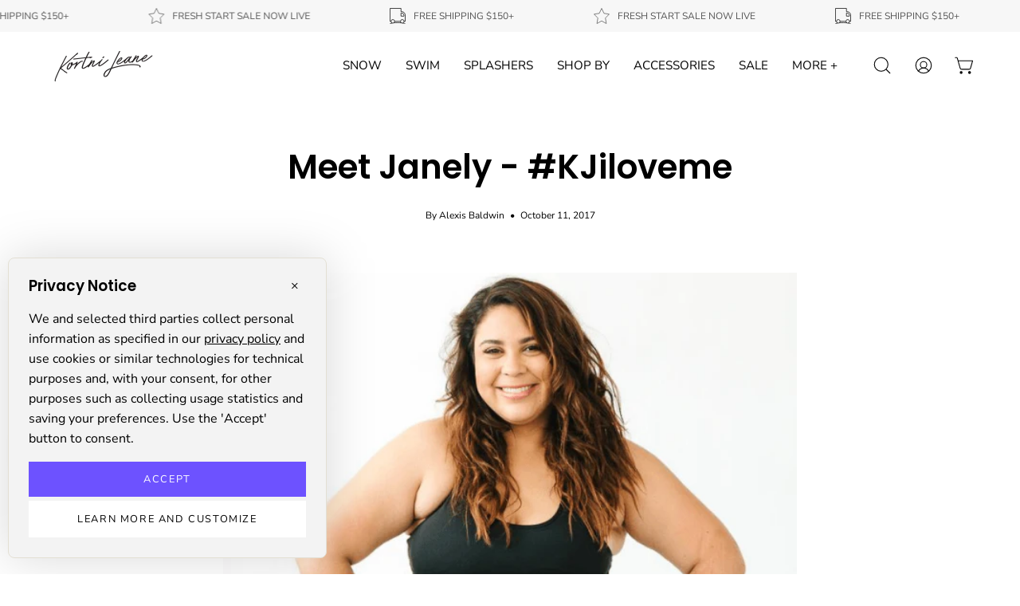

--- FILE ---
content_type: text/html; charset=utf-8
request_url: https://www.kortnijeane.com/blogs/kortni-jeane/kjiloveme-meet-janely
body_size: 68354
content:
<!doctype html>
<html class="no-js no-touch" lang="en">
<head>
	<!-- Added by AVADA SEO Suite -->
	

<meta name="twitter:image" content="http://www.kortnijeane.com/cdn/shop/articles/859c5e1973c48cec94eb0f01e375ccfb.png?v=1657917754">
<script>window.FPConfig = {};window.FPConfig.ignoreKeywords=["/cart","/account"]</script><link rel="canonical" href="https://www.kortnijeane.com/blogs/kortni-jeane/kjiloveme-meet-janely"><script>
  const avadaLightJsExclude = ['cdn.nfcube.com', 'assets/ecom.js', 'variant-title-king', 'linked_options_variants', 'smile-loader.js', 'smart-product-filter-search', 'rivo-loyalty-referrals', 'avada-cookie-consent', 'consentmo-gdpr', 'quinn'];
  const avadaLightJsInclude = ['https://www.googletagmanager.com/', 'https://connect.facebook.net/', 'https://business-api.tiktok.com/', 'https://static.klaviyo.com/'];
  window.AVADA_SPEED_BLACKLIST = avadaLightJsInclude.map(item => new RegExp(item, 'i'));
  window.AVADA_SPEED_WHITELIST = avadaLightJsExclude.map(item => new RegExp(item, 'i'));
</script>

<script>
  const isSpeedUpEnable = !1741336253051 || Date.now() < 1741336253051;
  if (isSpeedUpEnable) {
    const avadaSpeedUp=1;
    if(isSpeedUpEnable) {
  function _0x55aa(_0x575858,_0x2fd0be){const _0x30a92f=_0x1cb5();return _0x55aa=function(_0x4e8b41,_0xcd1690){_0x4e8b41=_0x4e8b41-(0xb5e+0xd*0x147+-0x1b1a);let _0x1c09f7=_0x30a92f[_0x4e8b41];return _0x1c09f7;},_0x55aa(_0x575858,_0x2fd0be);}(function(_0x4ad4dc,_0x42545f){const _0x5c7741=_0x55aa,_0x323f4d=_0x4ad4dc();while(!![]){try{const _0x588ea5=parseInt(_0x5c7741(0x10c))/(0xb6f+-0x1853+0xce5)*(-parseInt(_0x5c7741(0x157))/(-0x2363*0x1+0x1dd4+0x591*0x1))+-parseInt(_0x5c7741(0x171))/(0x269b+-0xeb+-0xf*0x283)*(parseInt(_0x5c7741(0x116))/(0x2e1+0x1*0x17b3+-0x110*0x19))+-parseInt(_0x5c7741(0x147))/(-0x1489+-0x312*0x6+0x26fa*0x1)+-parseInt(_0x5c7741(0xfa))/(-0x744+0x1*0xb5d+-0x413)*(-parseInt(_0x5c7741(0x102))/(-0x1e87+0x9e*-0x16+0x2c22))+parseInt(_0x5c7741(0x136))/(0x1e2d+0x1498+-0x1a3*0x1f)+parseInt(_0x5c7741(0x16e))/(0x460+0x1d96+0x3*-0xb4f)*(-parseInt(_0x5c7741(0xe3))/(-0x9ca+-0x1*-0x93f+0x1*0x95))+parseInt(_0x5c7741(0xf8))/(-0x1f73*0x1+0x6*-0x510+0x3dde);if(_0x588ea5===_0x42545f)break;else _0x323f4d['push'](_0x323f4d['shift']());}catch(_0x5d6d7e){_0x323f4d['push'](_0x323f4d['shift']());}}}(_0x1cb5,-0x193549+0x5dc3*-0x31+-0x2f963*-0x13),(function(){const _0x5cb2b4=_0x55aa,_0x23f9e9={'yXGBq':function(_0x237aef,_0x385938){return _0x237aef!==_0x385938;},'XduVF':function(_0x21018d,_0x56ff60){return _0x21018d===_0x56ff60;},'RChnz':_0x5cb2b4(0xf4)+_0x5cb2b4(0xe9)+_0x5cb2b4(0x14a),'TAsuR':function(_0xe21eca,_0x33e114){return _0xe21eca%_0x33e114;},'EvLYw':function(_0x1326ad,_0x261d04){return _0x1326ad!==_0x261d04;},'nnhAQ':_0x5cb2b4(0x107),'swpMF':_0x5cb2b4(0x16d),'plMMu':_0x5cb2b4(0xe8)+_0x5cb2b4(0x135),'PqBPA':function(_0x2ba85c,_0x35b541){return _0x2ba85c<_0x35b541;},'NKPCA':_0x5cb2b4(0xfc),'TINqh':function(_0x4116e3,_0x3ffd02,_0x2c8722){return _0x4116e3(_0x3ffd02,_0x2c8722);},'BAueN':_0x5cb2b4(0x120),'NgloT':_0x5cb2b4(0x14c),'ThSSU':function(_0xeb212a,_0x4341c1){return _0xeb212a+_0x4341c1;},'lDDHN':function(_0x4a1a48,_0x45ebfb){return _0x4a1a48 instanceof _0x45ebfb;},'toAYB':function(_0xcf0fa9,_0xf5fa6a){return _0xcf0fa9 instanceof _0xf5fa6a;},'VMiyW':function(_0x5300e4,_0x44e0f4){return _0x5300e4(_0x44e0f4);},'iyhbw':_0x5cb2b4(0x119),'zuWfR':function(_0x19c3e4,_0x4ee6e8){return _0x19c3e4<_0x4ee6e8;},'vEmrv':function(_0xd798cf,_0x5ea2dd){return _0xd798cf!==_0x5ea2dd;},'yxERj':function(_0x24b03b,_0x5aa292){return _0x24b03b||_0x5aa292;},'MZpwM':_0x5cb2b4(0x110)+_0x5cb2b4(0x109)+'pt','IeUHK':function(_0x5a4c7e,_0x2edf70){return _0x5a4c7e-_0x2edf70;},'Idvge':function(_0x3b526e,_0x36b469){return _0x3b526e<_0x36b469;},'qRwfm':_0x5cb2b4(0x16b)+_0x5cb2b4(0xf1),'CvXDN':function(_0x4b4208,_0x1db216){return _0x4b4208<_0x1db216;},'acPIM':function(_0x7d44b7,_0x3020d2){return _0x7d44b7(_0x3020d2);},'MyLMO':function(_0x22d4b2,_0xe7a6a0){return _0x22d4b2<_0xe7a6a0;},'boDyh':function(_0x176992,_0x346381,_0xab7fc){return _0x176992(_0x346381,_0xab7fc);},'ZANXD':_0x5cb2b4(0x10f)+_0x5cb2b4(0x12a)+_0x5cb2b4(0x142),'CXwRZ':_0x5cb2b4(0x123)+_0x5cb2b4(0x15f),'AuMHM':_0x5cb2b4(0x161),'KUuFZ':_0x5cb2b4(0xe6),'MSwtw':_0x5cb2b4(0x13a),'ERvPB':_0x5cb2b4(0x134),'ycTDj':_0x5cb2b4(0x15b),'Tvhir':_0x5cb2b4(0x154)},_0x469be1=_0x23f9e9[_0x5cb2b4(0x153)],_0x36fe07={'blacklist':window[_0x5cb2b4(0x11f)+_0x5cb2b4(0x115)+'T'],'whitelist':window[_0x5cb2b4(0x11f)+_0x5cb2b4(0x13e)+'T']},_0x26516a={'blacklisted':[]},_0x34e4a6=(_0x2be2f5,_0x25b3b2)=>{const _0x80dd2=_0x5cb2b4;if(_0x2be2f5&&(!_0x25b3b2||_0x23f9e9[_0x80dd2(0x13b)](_0x25b3b2,_0x469be1))&&(!_0x36fe07[_0x80dd2(0x170)]||_0x36fe07[_0x80dd2(0x170)][_0x80dd2(0x151)](_0xa5c7cf=>_0xa5c7cf[_0x80dd2(0x12b)](_0x2be2f5)))&&(!_0x36fe07[_0x80dd2(0x165)]||_0x36fe07[_0x80dd2(0x165)][_0x80dd2(0x156)](_0x4e2570=>!_0x4e2570[_0x80dd2(0x12b)](_0x2be2f5)))&&_0x23f9e9[_0x80dd2(0xf7)](avadaSpeedUp,0x5*0x256+-0x1*0x66c+-0x542+0.5)&&_0x2be2f5[_0x80dd2(0x137)](_0x23f9e9[_0x80dd2(0xe7)])){const _0x413c89=_0x2be2f5[_0x80dd2(0x16c)];return _0x23f9e9[_0x80dd2(0xf7)](_0x23f9e9[_0x80dd2(0x11e)](_0x413c89,-0x1deb*-0x1+0xf13+-0x2cfc),0x1176+-0x78b*0x5+0x1441);}return _0x2be2f5&&(!_0x25b3b2||_0x23f9e9[_0x80dd2(0xed)](_0x25b3b2,_0x469be1))&&(!_0x36fe07[_0x80dd2(0x170)]||_0x36fe07[_0x80dd2(0x170)][_0x80dd2(0x151)](_0x3d689d=>_0x3d689d[_0x80dd2(0x12b)](_0x2be2f5)))&&(!_0x36fe07[_0x80dd2(0x165)]||_0x36fe07[_0x80dd2(0x165)][_0x80dd2(0x156)](_0x26a7b3=>!_0x26a7b3[_0x80dd2(0x12b)](_0x2be2f5)));},_0x11462f=function(_0x42927f){const _0x346823=_0x5cb2b4,_0x5426ae=_0x42927f[_0x346823(0x159)+'te'](_0x23f9e9[_0x346823(0x14e)]);return _0x36fe07[_0x346823(0x170)]&&_0x36fe07[_0x346823(0x170)][_0x346823(0x156)](_0x107b0d=>!_0x107b0d[_0x346823(0x12b)](_0x5426ae))||_0x36fe07[_0x346823(0x165)]&&_0x36fe07[_0x346823(0x165)][_0x346823(0x151)](_0x1e7160=>_0x1e7160[_0x346823(0x12b)](_0x5426ae));},_0x39299f=new MutationObserver(_0x45c995=>{const _0x21802a=_0x5cb2b4,_0x3bc801={'mafxh':function(_0x6f9c57,_0x229989){const _0x9d39b1=_0x55aa;return _0x23f9e9[_0x9d39b1(0xf7)](_0x6f9c57,_0x229989);},'SrchE':_0x23f9e9[_0x21802a(0xe2)],'pvjbV':_0x23f9e9[_0x21802a(0xf6)]};for(let _0x333494=-0x7d7+-0x893+0x106a;_0x23f9e9[_0x21802a(0x158)](_0x333494,_0x45c995[_0x21802a(0x16c)]);_0x333494++){const {addedNodes:_0x1b685b}=_0x45c995[_0x333494];for(let _0x2f087=0x1f03+0x84b+0x1*-0x274e;_0x23f9e9[_0x21802a(0x158)](_0x2f087,_0x1b685b[_0x21802a(0x16c)]);_0x2f087++){const _0x4e5bac=_0x1b685b[_0x2f087];if(_0x23f9e9[_0x21802a(0xf7)](_0x4e5bac[_0x21802a(0x121)],-0x1f3a+-0x1*0x1b93+-0x3*-0x139a)&&_0x23f9e9[_0x21802a(0xf7)](_0x4e5bac[_0x21802a(0x152)],_0x23f9e9[_0x21802a(0xe0)])){const _0x5d9a67=_0x4e5bac[_0x21802a(0x107)],_0x3fb522=_0x4e5bac[_0x21802a(0x16d)];if(_0x23f9e9[_0x21802a(0x103)](_0x34e4a6,_0x5d9a67,_0x3fb522)){_0x26516a[_0x21802a(0x160)+'d'][_0x21802a(0x128)]([_0x4e5bac,_0x4e5bac[_0x21802a(0x16d)]]),_0x4e5bac[_0x21802a(0x16d)]=_0x469be1;const _0x1e52da=function(_0x2c95ff){const _0x359b13=_0x21802a;if(_0x3bc801[_0x359b13(0x118)](_0x4e5bac[_0x359b13(0x159)+'te'](_0x3bc801[_0x359b13(0x166)]),_0x469be1))_0x2c95ff[_0x359b13(0x112)+_0x359b13(0x150)]();_0x4e5bac[_0x359b13(0xec)+_0x359b13(0x130)](_0x3bc801[_0x359b13(0xe4)],_0x1e52da);};_0x4e5bac[_0x21802a(0x12d)+_0x21802a(0x163)](_0x23f9e9[_0x21802a(0xf6)],_0x1e52da),_0x4e5bac[_0x21802a(0x12c)+_0x21802a(0x131)]&&_0x4e5bac[_0x21802a(0x12c)+_0x21802a(0x131)][_0x21802a(0x11a)+'d'](_0x4e5bac);}}}}});_0x39299f[_0x5cb2b4(0x105)](document[_0x5cb2b4(0x10b)+_0x5cb2b4(0x16a)],{'childList':!![],'subtree':!![]});const _0x2910a9=/[|\\{}()\[\]^$+*?.]/g,_0xa9f173=function(..._0x1baa33){const _0x3053cc=_0x5cb2b4,_0x2e6f61={'mMWha':function(_0x158c76,_0x5c404b){const _0x25a05c=_0x55aa;return _0x23f9e9[_0x25a05c(0xf7)](_0x158c76,_0x5c404b);},'BXirI':_0x23f9e9[_0x3053cc(0x141)],'COGok':function(_0x421bf7,_0x55453a){const _0x4fd417=_0x3053cc;return _0x23f9e9[_0x4fd417(0x167)](_0x421bf7,_0x55453a);},'XLSAp':function(_0x193984,_0x35c446){const _0x5bbecf=_0x3053cc;return _0x23f9e9[_0x5bbecf(0xed)](_0x193984,_0x35c446);},'EygRw':function(_0xfbb69c,_0x21b15d){const _0xe5c840=_0x3053cc;return _0x23f9e9[_0xe5c840(0x104)](_0xfbb69c,_0x21b15d);},'xZuNx':_0x23f9e9[_0x3053cc(0x139)],'SBUaW':function(_0x5739bf,_0x2c2fab){const _0x42cbb1=_0x3053cc;return _0x23f9e9[_0x42cbb1(0x172)](_0x5739bf,_0x2c2fab);},'EAoTR':function(_0x123b29,_0x5b29bf){const _0x2828d2=_0x3053cc;return _0x23f9e9[_0x2828d2(0x11d)](_0x123b29,_0x5b29bf);},'cdYdq':_0x23f9e9[_0x3053cc(0x14e)],'WzJcf':_0x23f9e9[_0x3053cc(0xe2)],'nytPK':function(_0x53f733,_0x4ad021){const _0x4f0333=_0x3053cc;return _0x23f9e9[_0x4f0333(0x148)](_0x53f733,_0x4ad021);},'oUrHG':_0x23f9e9[_0x3053cc(0x14d)],'dnxjX':function(_0xed6b5f,_0x573f55){const _0x57aa03=_0x3053cc;return _0x23f9e9[_0x57aa03(0x15a)](_0xed6b5f,_0x573f55);}};_0x23f9e9[_0x3053cc(0x15d)](_0x1baa33[_0x3053cc(0x16c)],-0x1a3*-0x9+-0xf9*0xb+-0x407*0x1)?(_0x36fe07[_0x3053cc(0x170)]=[],_0x36fe07[_0x3053cc(0x165)]=[]):(_0x36fe07[_0x3053cc(0x170)]&&(_0x36fe07[_0x3053cc(0x170)]=_0x36fe07[_0x3053cc(0x170)][_0x3053cc(0x106)](_0xa8e001=>_0x1baa33[_0x3053cc(0x156)](_0x4a8a28=>{const _0x2e425b=_0x3053cc;if(_0x2e6f61[_0x2e425b(0x111)](typeof _0x4a8a28,_0x2e6f61[_0x2e425b(0x155)]))return!_0xa8e001[_0x2e425b(0x12b)](_0x4a8a28);else{if(_0x2e6f61[_0x2e425b(0xeb)](_0x4a8a28,RegExp))return _0x2e6f61[_0x2e425b(0x145)](_0xa8e001[_0x2e425b(0xdf)](),_0x4a8a28[_0x2e425b(0xdf)]());}}))),_0x36fe07[_0x3053cc(0x165)]&&(_0x36fe07[_0x3053cc(0x165)]=[..._0x36fe07[_0x3053cc(0x165)],..._0x1baa33[_0x3053cc(0xff)](_0x4e4c02=>{const _0x7c755c=_0x3053cc;if(_0x23f9e9[_0x7c755c(0xf7)](typeof _0x4e4c02,_0x23f9e9[_0x7c755c(0x141)])){const _0x932437=_0x4e4c02[_0x7c755c(0xea)](_0x2910a9,_0x23f9e9[_0x7c755c(0x16f)]),_0x34e686=_0x23f9e9[_0x7c755c(0xf0)](_0x23f9e9[_0x7c755c(0xf0)]('.*',_0x932437),'.*');if(_0x36fe07[_0x7c755c(0x165)][_0x7c755c(0x156)](_0x21ef9a=>_0x21ef9a[_0x7c755c(0xdf)]()!==_0x34e686[_0x7c755c(0xdf)]()))return new RegExp(_0x34e686);}else{if(_0x23f9e9[_0x7c755c(0x117)](_0x4e4c02,RegExp)){if(_0x36fe07[_0x7c755c(0x165)][_0x7c755c(0x156)](_0x5a3f09=>_0x5a3f09[_0x7c755c(0xdf)]()!==_0x4e4c02[_0x7c755c(0xdf)]()))return _0x4e4c02;}}return null;})[_0x3053cc(0x106)](Boolean)]));const _0x3eeb55=document[_0x3053cc(0x11b)+_0x3053cc(0x10e)](_0x23f9e9[_0x3053cc(0xf0)](_0x23f9e9[_0x3053cc(0xf0)](_0x23f9e9[_0x3053cc(0x122)],_0x469be1),'"]'));for(let _0xf831f7=-0x21aa+-0x1793+0x393d*0x1;_0x23f9e9[_0x3053cc(0x14b)](_0xf831f7,_0x3eeb55[_0x3053cc(0x16c)]);_0xf831f7++){const _0x5868cb=_0x3eeb55[_0xf831f7];_0x23f9e9[_0x3053cc(0x132)](_0x11462f,_0x5868cb)&&(_0x26516a[_0x3053cc(0x160)+'d'][_0x3053cc(0x128)]([_0x5868cb,_0x23f9e9[_0x3053cc(0x14d)]]),_0x5868cb[_0x3053cc(0x12c)+_0x3053cc(0x131)][_0x3053cc(0x11a)+'d'](_0x5868cb));}let _0xdf8cd0=-0x17da+0x2461+-0xc87*0x1;[..._0x26516a[_0x3053cc(0x160)+'d']][_0x3053cc(0x10d)](([_0x226aeb,_0x33eaa7],_0xe33bca)=>{const _0x2aa7bf=_0x3053cc;if(_0x2e6f61[_0x2aa7bf(0x143)](_0x11462f,_0x226aeb)){const _0x41da0d=document[_0x2aa7bf(0x11c)+_0x2aa7bf(0x131)](_0x2e6f61[_0x2aa7bf(0x127)]);for(let _0x6784c7=0xd7b+-0xaa5+-0x2d6;_0x2e6f61[_0x2aa7bf(0x164)](_0x6784c7,_0x226aeb[_0x2aa7bf(0xe5)][_0x2aa7bf(0x16c)]);_0x6784c7++){const _0x4ca758=_0x226aeb[_0x2aa7bf(0xe5)][_0x6784c7];_0x2e6f61[_0x2aa7bf(0x12f)](_0x4ca758[_0x2aa7bf(0x133)],_0x2e6f61[_0x2aa7bf(0x13f)])&&_0x2e6f61[_0x2aa7bf(0x145)](_0x4ca758[_0x2aa7bf(0x133)],_0x2e6f61[_0x2aa7bf(0x100)])&&_0x41da0d[_0x2aa7bf(0xe1)+'te'](_0x4ca758[_0x2aa7bf(0x133)],_0x226aeb[_0x2aa7bf(0xe5)][_0x6784c7][_0x2aa7bf(0x12e)]);}_0x41da0d[_0x2aa7bf(0xe1)+'te'](_0x2e6f61[_0x2aa7bf(0x13f)],_0x226aeb[_0x2aa7bf(0x107)]),_0x41da0d[_0x2aa7bf(0xe1)+'te'](_0x2e6f61[_0x2aa7bf(0x100)],_0x2e6f61[_0x2aa7bf(0x101)](_0x33eaa7,_0x2e6f61[_0x2aa7bf(0x126)])),document[_0x2aa7bf(0x113)][_0x2aa7bf(0x146)+'d'](_0x41da0d),_0x26516a[_0x2aa7bf(0x160)+'d'][_0x2aa7bf(0x162)](_0x2e6f61[_0x2aa7bf(0x13d)](_0xe33bca,_0xdf8cd0),-0x105d*0x2+0x1*-0xeaa+0x2f65),_0xdf8cd0++;}}),_0x36fe07[_0x3053cc(0x170)]&&_0x23f9e9[_0x3053cc(0xf3)](_0x36fe07[_0x3053cc(0x170)][_0x3053cc(0x16c)],0x10f2+-0x1a42+0x951)&&_0x39299f[_0x3053cc(0x15c)]();},_0x4c2397=document[_0x5cb2b4(0x11c)+_0x5cb2b4(0x131)],_0x573f89={'src':Object[_0x5cb2b4(0x14f)+_0x5cb2b4(0xfd)+_0x5cb2b4(0x144)](HTMLScriptElement[_0x5cb2b4(0xf9)],_0x23f9e9[_0x5cb2b4(0x14e)]),'type':Object[_0x5cb2b4(0x14f)+_0x5cb2b4(0xfd)+_0x5cb2b4(0x144)](HTMLScriptElement[_0x5cb2b4(0xf9)],_0x23f9e9[_0x5cb2b4(0xe2)])};document[_0x5cb2b4(0x11c)+_0x5cb2b4(0x131)]=function(..._0x4db605){const _0x1480b5=_0x5cb2b4,_0x3a6982={'KNNxG':function(_0x32fa39,_0x2a57e4,_0x3cc08f){const _0x5ead12=_0x55aa;return _0x23f9e9[_0x5ead12(0x169)](_0x32fa39,_0x2a57e4,_0x3cc08f);}};if(_0x23f9e9[_0x1480b5(0x13b)](_0x4db605[-0x4*-0x376+0x4*0x2f+-0xe94][_0x1480b5(0x140)+'e'](),_0x23f9e9[_0x1480b5(0x139)]))return _0x4c2397[_0x1480b5(0x114)](document)(..._0x4db605);const _0x2f091d=_0x4c2397[_0x1480b5(0x114)](document)(..._0x4db605);try{Object[_0x1480b5(0xf2)+_0x1480b5(0x149)](_0x2f091d,{'src':{..._0x573f89[_0x1480b5(0x107)],'set'(_0x3ae2bc){const _0x5d6fdc=_0x1480b5;_0x3a6982[_0x5d6fdc(0x129)](_0x34e4a6,_0x3ae2bc,_0x2f091d[_0x5d6fdc(0x16d)])&&_0x573f89[_0x5d6fdc(0x16d)][_0x5d6fdc(0x10a)][_0x5d6fdc(0x125)](this,_0x469be1),_0x573f89[_0x5d6fdc(0x107)][_0x5d6fdc(0x10a)][_0x5d6fdc(0x125)](this,_0x3ae2bc);}},'type':{..._0x573f89[_0x1480b5(0x16d)],'get'(){const _0x436e9e=_0x1480b5,_0x4b63b9=_0x573f89[_0x436e9e(0x16d)][_0x436e9e(0xfb)][_0x436e9e(0x125)](this);if(_0x23f9e9[_0x436e9e(0xf7)](_0x4b63b9,_0x469be1)||_0x23f9e9[_0x436e9e(0x103)](_0x34e4a6,this[_0x436e9e(0x107)],_0x4b63b9))return null;return _0x4b63b9;},'set'(_0x174ea3){const _0x1dff57=_0x1480b5,_0xa2fd13=_0x23f9e9[_0x1dff57(0x103)](_0x34e4a6,_0x2f091d[_0x1dff57(0x107)],_0x2f091d[_0x1dff57(0x16d)])?_0x469be1:_0x174ea3;_0x573f89[_0x1dff57(0x16d)][_0x1dff57(0x10a)][_0x1dff57(0x125)](this,_0xa2fd13);}}}),_0x2f091d[_0x1480b5(0xe1)+'te']=function(_0x5b0870,_0x8c60d5){const _0xab22d4=_0x1480b5;if(_0x23f9e9[_0xab22d4(0xf7)](_0x5b0870,_0x23f9e9[_0xab22d4(0xe2)])||_0x23f9e9[_0xab22d4(0xf7)](_0x5b0870,_0x23f9e9[_0xab22d4(0x14e)]))_0x2f091d[_0x5b0870]=_0x8c60d5;else HTMLScriptElement[_0xab22d4(0xf9)][_0xab22d4(0xe1)+'te'][_0xab22d4(0x125)](_0x2f091d,_0x5b0870,_0x8c60d5);};}catch(_0x5a9461){console[_0x1480b5(0x168)](_0x23f9e9[_0x1480b5(0xef)],_0x5a9461);}return _0x2f091d;};const _0x5883c5=[_0x23f9e9[_0x5cb2b4(0xfe)],_0x23f9e9[_0x5cb2b4(0x13c)],_0x23f9e9[_0x5cb2b4(0xf5)],_0x23f9e9[_0x5cb2b4(0x15e)],_0x23f9e9[_0x5cb2b4(0x138)],_0x23f9e9[_0x5cb2b4(0x124)]],_0x4ab8d2=_0x5883c5[_0x5cb2b4(0xff)](_0x439d08=>{return{'type':_0x439d08,'listener':()=>_0xa9f173(),'options':{'passive':!![]}};});_0x4ab8d2[_0x5cb2b4(0x10d)](_0x4d3535=>{const _0x3882ab=_0x5cb2b4;document[_0x3882ab(0x12d)+_0x3882ab(0x163)](_0x4d3535[_0x3882ab(0x16d)],_0x4d3535[_0x3882ab(0xee)],_0x4d3535[_0x3882ab(0x108)]);});}()));function _0x1cb5(){const _0x15f8e0=['ault','some','tagName','CXwRZ','wheel','BXirI','every','6lYvYYX','PqBPA','getAttribu','IeUHK','touchstart','disconnect','Idvge','ERvPB','/blocked','blackliste','keydown','splice','stener','SBUaW','whitelist','SrchE','toAYB','warn','boDyh','ement','script[typ','length','type','346347wGqEBH','NgloT','blacklist','33OVoYHk','zuWfR','toString','NKPCA','setAttribu','swpMF','230EEqEiq','pvjbV','attributes','mousemove','RChnz','beforescri','y.com/exte','replace','COGok','removeEven','EvLYw','listener','ZANXD','ThSSU','e="','defineProp','MyLMO','cdn.shopif','MSwtw','plMMu','XduVF','22621984JRJQxz','prototype','8818116NVbcZr','get','SCRIPT','ertyDescri','AuMHM','map','WzJcf','nytPK','7kiZatp','TINqh','VMiyW','observe','filter','src','options','n/javascri','set','documentEl','478083wuqgQV','forEach','torAll','Avada cann','applicatio','mMWha','preventDef','head','bind','D_BLACKLIS','75496skzGVx','lDDHN','mafxh','script','removeChil','querySelec','createElem','vEmrv','TAsuR','AVADA_SPEE','string','nodeType','qRwfm','javascript','Tvhir','call','oUrHG','xZuNx','push','KNNxG','ot lazy lo','test','parentElem','addEventLi','value','EAoTR','tListener','ent','acPIM','name','touchmove','ptexecute','6968312SmqlIb','includes','ycTDj','iyhbw','touchend','yXGBq','KUuFZ','dnxjX','D_WHITELIS','cdYdq','toLowerCas','BAueN','ad script','EygRw','ptor','XLSAp','appendChil','4975500NoPAFA','yxERj','erties','nsions','CvXDN','\$&','MZpwM','nnhAQ','getOwnProp'];_0x1cb5=function(){return _0x15f8e0;};return _0x1cb5();}
}
    class LightJsLoader{constructor(e){this.jQs=[],this.listener=this.handleListener.bind(this,e),this.scripts=["default","defer","async"].reduce(((e,t)=>({...e,[t]:[]})),{});const t=this;e.forEach((e=>window.addEventListener(e,t.listener,{passive:!0})))}handleListener(e){const t=this;return e.forEach((e=>window.removeEventListener(e,t.listener))),"complete"===document.readyState?this.handleDOM():document.addEventListener("readystatechange",(e=>{if("complete"===e.target.readyState)return setTimeout(t.handleDOM.bind(t),1)}))}async handleDOM(){this.suspendEvent(),this.suspendJQuery(),this.findScripts(),this.preloadScripts();for(const e of Object.keys(this.scripts))await this.replaceScripts(this.scripts[e]);for(const e of["DOMContentLoaded","readystatechange"])await this.requestRepaint(),document.dispatchEvent(new Event("lightJS-"+e));document.lightJSonreadystatechange&&document.lightJSonreadystatechange();for(const e of["DOMContentLoaded","load"])await this.requestRepaint(),window.dispatchEvent(new Event("lightJS-"+e));await this.requestRepaint(),window.lightJSonload&&window.lightJSonload(),await this.requestRepaint(),this.jQs.forEach((e=>e(window).trigger("lightJS-jquery-load"))),window.dispatchEvent(new Event("lightJS-pageshow")),await this.requestRepaint(),window.lightJSonpageshow&&window.lightJSonpageshow()}async requestRepaint(){return new Promise((e=>requestAnimationFrame(e)))}findScripts(){document.querySelectorAll("script[type=lightJs]").forEach((e=>{e.hasAttribute("src")?e.hasAttribute("async")&&e.async?this.scripts.async.push(e):e.hasAttribute("defer")&&e.defer?this.scripts.defer.push(e):this.scripts.default.push(e):this.scripts.default.push(e)}))}preloadScripts(){const e=this,t=Object.keys(this.scripts).reduce(((t,n)=>[...t,...e.scripts[n]]),[]),n=document.createDocumentFragment();t.forEach((e=>{const t=e.getAttribute("src");if(!t)return;const s=document.createElement("link");s.href=t,s.rel="preload",s.as="script",n.appendChild(s)})),document.head.appendChild(n)}async replaceScripts(e){let t;for(;t=e.shift();)await this.requestRepaint(),new Promise((e=>{const n=document.createElement("script");[...t.attributes].forEach((e=>{"type"!==e.nodeName&&n.setAttribute(e.nodeName,e.nodeValue)})),t.hasAttribute("src")?(n.addEventListener("load",e),n.addEventListener("error",e)):(n.text=t.text,e()),t.parentNode.replaceChild(n,t)}))}suspendEvent(){const e={};[{obj:document,name:"DOMContentLoaded"},{obj:window,name:"DOMContentLoaded"},{obj:window,name:"load"},{obj:window,name:"pageshow"},{obj:document,name:"readystatechange"}].map((t=>function(t,n){function s(n){return e[t].list.indexOf(n)>=0?"lightJS-"+n:n}e[t]||(e[t]={list:[n],add:t.addEventListener,remove:t.removeEventListener},t.addEventListener=(...n)=>{n[0]=s(n[0]),e[t].add.apply(t,n)},t.removeEventListener=(...n)=>{n[0]=s(n[0]),e[t].remove.apply(t,n)})}(t.obj,t.name))),[{obj:document,name:"onreadystatechange"},{obj:window,name:"onpageshow"}].map((e=>function(e,t){let n=e[t];Object.defineProperty(e,t,{get:()=>n||function(){},set:s=>{e["lightJS"+t]=n=s}})}(e.obj,e.name)))}suspendJQuery(){const e=this;let t=window.jQuery;Object.defineProperty(window,"jQuery",{get:()=>t,set(n){if(!n||!n.fn||!e.jQs.includes(n))return void(t=n);n.fn.ready=n.fn.init.prototype.ready=e=>{e.bind(document)(n)};const s=n.fn.on;n.fn.on=n.fn.init.prototype.on=function(...e){if(window!==this[0])return s.apply(this,e),this;const t=e=>e.split(" ").map((e=>"load"===e||0===e.indexOf("load.")?"lightJS-jquery-load":e)).join(" ");return"string"==typeof e[0]||e[0]instanceof String?(e[0]=t(e[0]),s.apply(this,e),this):("object"==typeof e[0]&&Object.keys(e[0]).forEach((n=>{delete Object.assign(e[0],{[t(n)]:e[0][n]})[n]})),s.apply(this,e),this)},e.jQs.push(n),t=n}})}}
new LightJsLoader(["keydown","mousemove","touchend","touchmove","touchstart","wheel"]);
  }
</script>


<!-- Added by AVADA SEO Suite: Article Structured Data -->
<script type="application/ld+json">{
"@context": "https://schema.org/",
"@type": "Article",
"@id": "234648464",
"articleBody": "This is Janely.She\u0026#39;s a newly wed and a hairdresser-- and man, does she have the best personality!This girl radiates confidence in herself, in her body, and who she is.Check out what she has to say, below. #KJiloveme #forallbodytypesVideo \/\/ Paige MosmanPhotography \/\/ Brooke Stapletonxoxo,Kortni Jeane + Team",
"mainEntityOfPage": {
  "@type": "WebPage",
  "@id": "https:\/\/www.kortnijeane.com"
},
"headline": "Meet Janely - #KJiloveme",
"image": [
  "https:\/\/www.kortnijeane.com\/cdn\/shop\/articles\/859c5e1973c48cec94eb0f01e375ccfb_600x.png?v=1657917754"
],

"datePublished": "2017-10-11T19:00:00Z",
"dateCreated": "2017-09-27T15:46:49Z",
"dateModified": "2022-07-15T14:42:34Z",
"author": {
  "@type": "Person",
  "name": "Alexis Baldwin"
},
"publisher": {
  "@type": "Organization",
  "logo": {
    "@type": "ImageObject",
    "url": "https:\/\/www.kortnijeane.com\/cdn\/shopifycloud\/storefront\/assets\/no-image-2048-a2addb12.gif"
  },
  "name": "Kortni Jeane"
}
}</script>
<!-- /Added by AVADA SEO Suite --><!-- Added by AVADA SEO Suite: Breadcrumb Structured Data  -->
<script type="application/ld+json">{
  "@context": "https://schema.org",
  "@type": "BreadcrumbList",
  "itemListElement": [{
    "@type": "ListItem",
    "position": 1,
    "name": "Home",
    "item": "https://www.kortnijeane.com"
  }, {
    "@type": "ListItem",
    "position": 2,
    "name": "KORTNI JEANE BLOG",
    "item": "https://www.kortnijeane.com/blogs/kortni-jeane"
  }, {
    "@type": "ListItem",
    "position": 3,
    "name": "Meet Janely - #KJiloveme",
    "item": "https://www.kortnijeane.com/blogs/kortni-jeane/kjiloveme-meet-janely"
  }]
}
</script>
<!-- Added by AVADA SEO Suite -->

	<!-- /Added by AVADA SEO Suite -->
  <meta charset="utf-8">
  <meta http-equiv='X-UA-Compatible' content='IE=edge'>
  <meta name="viewport" content="width=device-width, height=device-height, initial-scale=1.0, minimum-scale=1.0">
  <link rel="canonical" href="https://www.kortnijeane.com/blogs/kortni-jeane/kjiloveme-meet-janely" />

  <link rel="preload" as="image" href="//www.kortnijeane.com/cdn/shop/t/377/assets/loading.svg?v=91665432863842511931767308725">

  <link rel="preconnect" href="https://cdn.shopify.com" crossorigin>
  <link rel="preconnect" href="https://fonts.shopify.com" crossorigin>
  <link rel="preconnect" href="https://monorail-edge.shopifysvc.com" crossorigin><style data-shopify>:root { --loader-image-size: 150px; }:root { --loader-image-size: 320px; }html:not(.is-loading) .loading-overlay { opacity: 0; visibility: hidden; pointer-events: none; }
    .loading-overlay { position: fixed; top: 0; left: 0; z-index: 99999; width: 100vw; height: 100vh; display: flex; align-items: center; justify-content: center; background: var(--bg); transition: opacity 0.3s ease-out, visibility 0s linear 0.3s; }
    .loading-overlay .loader__image--fallback { width: 320px; height: 100%; background: var(--loader-image) no-repeat center center/contain; }
    .loader__image__holder { position: absolute; top: 0; left: 0; width: 100%; height: 100%; font-size: 0; display: flex; align-items: center; justify-content: center; animation: pulse-loading 2s infinite ease-in-out; }
    .loader__image { max-width: 150px; height: auto; object-fit: contain; }
    .loader--line {
      position: relative;
      height: 4px;
      display: block;
      background-color: var(--button-primary-fade);
      border-radius: 2px;
      overflow: hidden;
      width: 100%;
      opacity: 0;
      visibility: hidden;
      transition: opacity .3s ease, visibility 0s linear .3s;
    }

    .loadMore .loader,
    .is-loading .loader {
      visibility: visible;
      opacity: 1;
      transition-delay: 0s;
    }

    .lazyloaded .loader {
      opacity: 0;
      visibility: hidden;
    }

    .loader-indeterminate { background-color: var(--button-primary-bg); }
    .loader-indeterminate::before {
      content: '';
      position: absolute;
      background-color: inherit;
      top: 0;
      left: -35%;
      width: 100%;
      bottom: 0;
      will-change: transform;
      -webkit-animation: indeterminate 2.1s cubic-bezier(0.65, 0.815, 0.735, 0.395) infinite;
      animation: indeterminate 2.1s cubic-bezier(0.65, 0.815, 0.735, 0.395) infinite;
    }

    .loader-indeterminate::after {
      content: '';
      position: absolute;
      background-color: inherit;
      top: 0;
      left: -200%;
      width: 100%;
      bottom: 0;
      will-change: transform;
      -webkit-animation: indeterminate-short 2.1s cubic-bezier(0.165, 0.84, 0.44, 1) infinite;
      animation: indeterminate-short 2.1s cubic-bezier(0.165, 0.84, 0.44, 1) infinite;
      -webkit-animation-delay: 1.15s;
      animation-delay: 1.15s;
    }

    @keyframes indeterminate {
      0% { transform: translateX(0) scale(0.35, 1); }
      60% { transform: translateX(50%) scale(0.9, 1); }
      100% { transform: translateX(100%) scale(0.9, 1); }
    }
    @keyframes indeterminate-short {
      0% { transform: translateX(0) scale(2, 1); }
      60% { transform: translateX(460px) scale(0.01, 1); }
      100% { transform: translateX(460px) scale(0.01, 1); }
    }
    @keyframes pulse-loading {
      0% { opacity: 1; }
      50% { opacity: .25; }
      100% { opacity: 1; }
    }</style><script>
    const loadingAppearance = "once";
    const loaded = sessionStorage.getItem('loaded');

    if (loadingAppearance === 'once') {
      if (loaded === null) {
        sessionStorage.setItem('loaded', true);
        document.documentElement.classList.add('is-loading');
      }
    } else {
      document.documentElement.classList.add('is-loading');
    }
  </script><link rel="shortcut icon" href="//www.kortnijeane.com/cdn/shop/files/Untitled_design-16_ccfdc3df-7e02-472d-a84f-790db42f48ed_32x32.png?v=1676490113" type="image/png" />
  <title>Kortni Jeane Blog: Meet Janely - #KJiloveme</title><meta name="description" content="She&#39;s a newly wed and a hairdresser-- and man, does she have the best personality! This girl radiates confidence in herself, in her body, and who she is. Check out what she has to say, below."><link rel="preload" as="font" href="//www.kortnijeane.com/cdn/fonts/nunito_sans/nunitosans_n4.0276fe080df0ca4e6a22d9cb55aed3ed5ba6b1da.woff2" type="font/woff2" crossorigin><link rel="preload" as="font" href="//www.kortnijeane.com/cdn/fonts/poppins/poppins_n6.aa29d4918bc243723d56b59572e18228ed0786f6.woff2" type="font/woff2" crossorigin>

<meta property="og:site_name" content="Kortni Jeane">
<meta property="og:url" content="https://www.kortnijeane.com/blogs/kortni-jeane/kjiloveme-meet-janely">
<meta property="og:title" content="Kortni Jeane Blog: Meet Janely - #KJiloveme">
<meta property="og:type" content="article">
<meta property="og:description" content="She&#39;s a newly wed and a hairdresser-- and man, does she have the best personality! This girl radiates confidence in herself, in her body, and who she is. Check out what she has to say, below."><meta property="og:image" content="http://www.kortnijeane.com/cdn/shop/articles/859c5e1973c48cec94eb0f01e375ccfb.png?v=1657917754">
  <meta property="og:image:secure_url" content="https://www.kortnijeane.com/cdn/shop/articles/859c5e1973c48cec94eb0f01e375ccfb.png?v=1657917754">
  <meta property="og:image:width" content="600">
  <meta property="og:image:height" content="354"><meta name="twitter:card" content="summary_large_image">
<meta name="twitter:title" content="Kortni Jeane Blog: Meet Janely - #KJiloveme">
<meta name="twitter:description" content="She&#39;s a newly wed and a hairdresser-- and man, does she have the best personality! This girl radiates confidence in herself, in her body, and who she is. Check out what she has to say, below."><style data-shopify>@font-face {
  font-family: Poppins;
  font-weight: 600;
  font-style: normal;
  font-display: swap;
  src: url("//www.kortnijeane.com/cdn/fonts/poppins/poppins_n6.aa29d4918bc243723d56b59572e18228ed0786f6.woff2") format("woff2"),
       url("//www.kortnijeane.com/cdn/fonts/poppins/poppins_n6.5f815d845fe073750885d5b7e619ee00e8111208.woff") format("woff");
}

@font-face {
  font-family: "Nunito Sans";
  font-weight: 400;
  font-style: normal;
  font-display: swap;
  src: url("//www.kortnijeane.com/cdn/fonts/nunito_sans/nunitosans_n4.0276fe080df0ca4e6a22d9cb55aed3ed5ba6b1da.woff2") format("woff2"),
       url("//www.kortnijeane.com/cdn/fonts/nunito_sans/nunitosans_n4.b4964bee2f5e7fd9c3826447e73afe2baad607b7.woff") format("woff");
}



  @font-face {
  font-family: Poppins;
  font-weight: 700;
  font-style: normal;
  font-display: swap;
  src: url("//www.kortnijeane.com/cdn/fonts/poppins/poppins_n7.56758dcf284489feb014a026f3727f2f20a54626.woff2") format("woff2"),
       url("//www.kortnijeane.com/cdn/fonts/poppins/poppins_n7.f34f55d9b3d3205d2cd6f64955ff4b36f0cfd8da.woff") format("woff");
}




  @font-face {
  font-family: Poppins;
  font-weight: 400;
  font-style: normal;
  font-display: swap;
  src: url("//www.kortnijeane.com/cdn/fonts/poppins/poppins_n4.0ba78fa5af9b0e1a374041b3ceaadf0a43b41362.woff2") format("woff2"),
       url("//www.kortnijeane.com/cdn/fonts/poppins/poppins_n4.214741a72ff2596839fc9760ee7a770386cf16ca.woff") format("woff");
}




  @font-face {
  font-family: Poppins;
  font-weight: 900;
  font-style: normal;
  font-display: swap;
  src: url("//www.kortnijeane.com/cdn/fonts/poppins/poppins_n9.eb6b9ef01b62e777a960bfd02fc9fb4918cd3eab.woff2") format("woff2"),
       url("//www.kortnijeane.com/cdn/fonts/poppins/poppins_n9.6501a5bd018e348b6d5d6e8c335f9e7d32a80c36.woff") format("woff");
}




  @font-face {
  font-family: "Nunito Sans";
  font-weight: 200;
  font-style: normal;
  font-display: swap;
  src: url("//www.kortnijeane.com/cdn/fonts/nunito_sans/nunitosans_n2.45902c8620b839cb2ec1db4ab2ec1326bddc1ee8.woff2") format("woff2"),
       url("//www.kortnijeane.com/cdn/fonts/nunito_sans/nunitosans_n2.4acfc962337c42c1bb3ee113ce70287c1214f9ec.woff") format("woff");
}




  @font-face {
  font-family: "Nunito Sans";
  font-weight: 500;
  font-style: normal;
  font-display: swap;
  src: url("//www.kortnijeane.com/cdn/fonts/nunito_sans/nunitosans_n5.6fc0ed1feb3fc393c40619f180fc49c4d0aae0db.woff2") format("woff2"),
       url("//www.kortnijeane.com/cdn/fonts/nunito_sans/nunitosans_n5.2c84830b46099cbcc1095f30e0957b88b914e50a.woff") format("woff");
}




  @font-face {
  font-family: "Nunito Sans";
  font-weight: 400;
  font-style: italic;
  font-display: swap;
  src: url("//www.kortnijeane.com/cdn/fonts/nunito_sans/nunitosans_i4.6e408730afac1484cf297c30b0e67c86d17fc586.woff2") format("woff2"),
       url("//www.kortnijeane.com/cdn/fonts/nunito_sans/nunitosans_i4.c9b6dcbfa43622b39a5990002775a8381942ae38.woff") format("woff");
}




  @font-face {
  font-family: "Nunito Sans";
  font-weight: 700;
  font-style: italic;
  font-display: swap;
  src: url("//www.kortnijeane.com/cdn/fonts/nunito_sans/nunitosans_i7.8c1124729eec046a321e2424b2acf328c2c12139.woff2") format("woff2"),
       url("//www.kortnijeane.com/cdn/fonts/nunito_sans/nunitosans_i7.af4cda04357273e0996d21184432bcb14651a64d.woff") format("woff");
}


:root {--COLOR-BUTTON-PRIMARY-BG: #6d52ff;
  --COLOR-BUTTON-PRIMARY-BG-HOVER: #ffffff;--PRIMARY-BG-TRANSITION: background 0s linear 0s;
    --PRIMARY-BG-TRANSITION-HOVER: background 0s linear 0.3s;--COLOR-BUTTON-PRIMARY-TEXT: #fff;--COLOR-BUTTON-PRIMARY-TEXT-HOVER: #6d52ff;--COLOR-BUTTON-PRIMARY-BORDER: #6d52ff;--PRIMARY-BUTTON-BORDER: var(--BORDER-WIDTH) solid var(--COLOR-BUTTON-PRIMARY-BORDER);--COLOR-BUTTON-PRIMARY-BORDER-HOVER: #6d52ff;--PRIMARY-BUTTON-BORDER-HOVER: var(--BORDER-WIDTH) solid var(--COLOR-BUTTON-PRIMARY-BORDER-HOVER);--COLOR-BUTTON-PRIMARY-FADE: rgba(109, 82, 255, 0.05);
  --COLOR-BUTTON-PRIMARY-BG-ALPHA-50: rgba(109, 82, 255, 0.5);
  --COLOR-BUTTON-PRIMARY-TEXT-ALPHA-50: rgba(255, 255, 255, 0.5);

  --COLOR-BUTTON-SECONDARY-BG: #ffffff;
  --COLOR-BUTTON-SECONDARY-BG-HOVER: #fe5000;--SECONDARY-BG-TRANSITION: background 0s linear 0s;
    --SECONDARY-BG-TRANSITION-HOVER: background 0s linear 0.3s;--COLOR-BUTTON-SECONDARY-TEXT: #fe5000;--COLOR-BUTTON-SECONDARY-TEXT-HOVER: #ffffff;--COLOR-BUTTON-SECONDARY-BORDER: #fe5000;--SECONDARY-BUTTON-BORDER: var(--BORDER-WIDTH) solid var(--COLOR-BUTTON-SECONDARY-BORDER);--COLOR-BUTTON-SECONDARY-BORDER-HOVER: #fe5000;--SECONDARY-BUTTON-BORDER-HOVER: var(--BORDER-WIDTH) solid var(--COLOR-BUTTON-SECONDARY-BORDER-HOVER);--COLOR-BUTTON-SECONDARY-TEXT-ALPHA-50: rgba(254, 80, 0, 0.5);

  --COLOR-HEADING: #000000;
  --COLOR-TEXT: #000;
  --COLOR-TEXT-DARKEN: #000000;
  --COLOR-TEXT-LIGHTEN: #333333;
  --COLOR-TEXT-ALPHA-5: rgba(0, 0, 0, 0.05);
  --COLOR-TEXT-ALPHA-8: rgba(0, 0, 0, 0.08);
  --COLOR-TEXT-ALPHA-10: rgba(0, 0, 0, 0.1);
  --COLOR-TEXT-ALPHA-15: rgba(0, 0, 0, 0.15);
  --COLOR-TEXT-ALPHA-20: rgba(0, 0, 0, 0.2);
  --COLOR-TEXT-ALPHA-25: rgba(0, 0, 0, 0.25);
  --COLOR-TEXT-ALPHA-50: rgba(0, 0, 0, 0.5);
  --COLOR-TEXT-ALPHA-60: rgba(0, 0, 0, 0.6);
  --COLOR-TEXT-ALPHA-85: rgba(0, 0, 0, 0.85);

  --COLOR-BG: #ffffff;
  --COLOR-BG-ALPHA-25: rgba(255, 255, 255, 0.25);
  --COLOR-BG-ALPHA-35: rgba(255, 255, 255, 0.35);
  --COLOR-BG-ALPHA-60: rgba(255, 255, 255, 0.6);
  --COLOR-BG-ALPHA-65: rgba(255, 255, 255, 0.65);
  --COLOR-BG-ALPHA-85: rgba(255, 255, 255, 0.85);
  --COLOR-BG-OVERLAY: rgba(255, 255, 255, 0.75);
  --COLOR-BG-DARKEN: #e6e6e6;
  --COLOR-BG-LIGHTEN-DARKEN: #e6e6e6;
  --COLOR-BG-LIGHTEN-DARKEN-2: #cdcdcd;
  --COLOR-BG-LIGHTEN-DARKEN-3: #b3b3b3;
  --COLOR-BG-LIGHTEN-DARKEN-4: #9a9a9a;
  --COLOR-BG-LIGHTEN-DARKEN-CONTRAST: #b3b3b3;
  --COLOR-BG-LIGHTEN-DARKEN-CONTRAST-2: #999999;
  --COLOR-BG-LIGHTEN-DARKEN-CONTRAST-3: #808080;
  --COLOR-BG-LIGHTEN-DARKEN-CONTRAST-4: #666666;

  --COLOR-BG-SECONDARY: #e6e3fa;
  --COLOR-BG-SECONDARY-LIGHTEN-DARKEN: #bfb8f2;
  --COLOR-BG-SECONDARY-LIGHTEN-DARKEN-CONTRAST: #3622bc;

  --COLOR-BG-ACCENT: #e6e3fa;

  --COLOR-INPUT-BG: #ffffff;

  --COLOR-ACCENT: #e6e3fa;
  --COLOR-ACCENT-TEXT: #000;

  --COLOR-TAG-SAVING: #000000;
  --COLOR-TAG-SAVING-TEXT: #fff;

  --COLOR-TAG-CUSTOM: #000;
  --COLOR-TAG-TEXT: #fff;

  --COLOR-BORDER: #d3d3d3;
  --COLOR-BORDER-ALPHA-15: rgba(211, 211, 211, 0.15);
  --COLOR-BORDER-ALPHA-30: rgba(211, 211, 211, 0.3);
  --COLOR-BORDER-ALPHA-50: rgba(211, 211, 211, 0.5);
  --COLOR-BORDER-ALPHA-65: rgba(211, 211, 211, 0.65);
  --COLOR-BORDER-LIGHTEN-DARKEN: #868686;
  --COLOR-BORDER-HAIRLINE: #f7f7f7;

  --COLOR-WHITE-BLACK: fff;
  --COLOR-BLACK-WHITE: #000;--COLOR-DISABLED-GREY: rgba(0, 0, 0, 0.05);
  --COLOR-DISABLED-GREY-DARKEN: rgba(0, 0, 0, 0.45);
  --COLOR-ERROR: #D02E2E;
  --COLOR-ERROR-BG: #f3cbcb;
  --COLOR-SUCCESS: #56AD6A;
  --COLOR-SUCCESS-BG: #ECFEF0;
  --COLOR-WARN: #ECBD5E;
  --COLOR-TRANSPARENT: rgba(255, 255, 255, 0);
  --COLOR-WHITE: #fff;
  --COLOR-WHITE-ALPHA-50: rgba(255, 255, 255, 0.5);
  --COLOR-WHITE-ALPHA-60: rgba(255, 255, 255, 0.6);
  --COLOR-BLACK: #000;
  --COLOR-BLACK-ALPHA-20: rgba(0, 0, 0, 0.2);
  --COLOR-BLACK-ALPHA-50: rgba(0, 0, 0, 0.5);
  --COLOR-BLACK-ALPHA-60: rgba(0, 0, 0, 0.6);--FONT-STACK-BODY: "Nunito Sans", sans-serif;
  --FONT-STYLE-BODY: normal;
  --FONT-STYLE-BODY-ITALIC: italic;
  --FONT-ADJUST-BODY: 1.0;

  --FONT-WEIGHT-BODY: 400;
  --FONT-WEIGHT-BODY-LIGHT: 200;
  --FONT-WEIGHT-BODY-MEDIUM: 700;
  --FONT-WEIGHT-BODY-BOLD: 500;

  --FONT-STACK-HEADING: Poppins, sans-serif;
  --FONT-STYLE-HEADING: normal;
  --FONT-STYLE-HEADING-ITALIC: italic;
  --FONT-ADJUST-HEADING: 1.05;

  --FONT-WEIGHT-HEADING: 600;
  --FONT-WEIGHT-HEADING-LIGHT: 400;
  --FONT-WEIGHT-HEADING-MEDIUM: 900;
  --FONT-WEIGHT-HEADING-BOLD: 700;

  --FONT-STACK-NAV: "Nunito Sans", sans-serif;
  --FONT-STYLE-NAV: normal;
  --FONT-STYLE-NAV-ITALIC: italic;
  --FONT-ADJUST-NAV: 0.95;

  --FONT-WEIGHT-NAV: 400;
  --FONT-WEIGHT-NAV-LIGHT: 200;
  --FONT-WEIGHT-NAV-MEDIUM: 700;
  --FONT-WEIGHT-NAV-BOLD: 500;

  --FONT-STACK-BUTTON: "Nunito Sans", sans-serif;
  --FONT-STYLE-BUTTON: normal;
  --FONT-STYLE-BUTTON-ITALIC: italic;
  --FONT-ADJUST-BUTTON: 0.8;

  --FONT-WEIGHT-BUTTON: 400;
  --FONT-WEIGHT-BUTTON-MEDIUM: 700;
  --FONT-WEIGHT-BUTTON-BOLD: 500;

  --FONT-STACK-SUBHEADING: "Nunito Sans", sans-serif;
  --FONT-STYLE-SUBHEADING: normal;
  --FONT-STYLE-SUBHEADING-ITALIC: italic;
  --FONT-ADJUST-SUBHEADING: 1.0;

  --FONT-WEIGHT-SUBHEADING: 400;
  --FONT-WEIGHT-SUBHEADING-LIGHT: 200;
  --FONT-WEIGHT-SUBHEADING-MEDIUM: 700;
  --FONT-WEIGHT-SUBHEADING-BOLD: 500;

  --LETTER-SPACING-SUBHEADING: 0.05em;
  --LETTER-SPACING-BUTTON: 0.125em;

  --BUTTON-TEXT-CAPS: uppercase;
  --SUBHEADING-TEXT-CAPS: uppercase;--FONT-SIZE-INPUT: 1.0rem;--RADIUS: 0px;
  --RADIUS-SMALL: 0px;
  --RADIUS-TINY: 0px;
  --RADIUS-BADGE: 0px;
  --RADIUS-CHECKBOX: 0px;
  --RADIUS-TEXTAREA: 0px;--PRODUCT-MEDIA-PADDING-TOP: 130.0%;--BORDER-WIDTH: 1px;--STROKE-WIDTH: 12px;--SITE-WIDTH: 1440px;
  --SITE-WIDTH-NARROW: 840px;--ICON-ARROW-RIGHT: url( "//www.kortnijeane.com/cdn/shop/t/377/assets/icon-chevron-right.svg?v=115618353204357621731767308713" );--loading-svg: url( "//www.kortnijeane.com/cdn/shop/t/377/assets/loading.svg?v=91665432863842511931767308725" );
  --icon-check: url( "//www.kortnijeane.com/cdn/shop/t/377/assets/icon-check.svg?v=175316081881880408121767308712" );
  --icon-check-swatch: url( "//www.kortnijeane.com/cdn/shop/t/377/assets/icon-check-swatch.svg?v=131897745589030387781767308712" );
  --icon-zoom-in: url( "//www.kortnijeane.com/cdn/shop/t/377/assets/icon-zoom-in.svg?v=157433013461716915331767308714" );
  --icon-zoom-out: url( "//www.kortnijeane.com/cdn/shop/t/377/assets/icon-zoom-out.svg?v=164909107869959372931767308714" );--collection-sticky-bar-height: 0;
  --collection-image-padding-top: 60%;

  --drawer-width: 400px;
  --drawer-transition: transform 0.4s cubic-bezier(0.46, 0.01, 0.32, 1);--full-height: 100vh;
  --header-height: 60px;
  --has-scrolled-header-height: 60px;
  --announcement-height: 0px;
  --content-full: calc(100vh - var(--header-height) - var(--announcement-height));--gutter: 60px;
  --gutter-mobile: 20px;
  --grid-gutter: 20px;
  --grid-gutter-mobile: 35px;--inner: 20px;
  --inner-tablet: 18px;
  --inner-mobile: 16px;--grid: repeat(3, minmax(0, 1fr));
  --grid-tablet: repeat(2, minmax(0, 1fr));
  --grid-mobile: repeat(2, minmax(0, 1fr));
  --megamenu-grid: repeat(4, minmax(0, 1fr));
  --grid-row: 1 / span 3;--scrollbar-width: 0px;--overlay: #000;
  --overlay-opacity: 1;--swatch-width: 40px;
  --swatch-height: 20px;
  --swatch-size: 42px;
  --swatch-size-mobile: 30px;

  
  --move-offset: 20px;

  
  --autoplay-speed: 2200ms;

  

    --filter-bg: 1.0;--product-filter-bg: .97;
  }</style><link href="//www.kortnijeane.com/cdn/shop/t/377/assets/theme.css?v=25236600869526983371767308797" rel="stylesheet" type="text/css" media="all" /><script type="text/javascript">
    if (window.MSInputMethodContext && document.documentMode) {
      var scripts = document.getElementsByTagName('script')[0];
      var polyfill = document.createElement("script");
      polyfill.defer = true;
      polyfill.src = "//www.kortnijeane.com/cdn/shop/t/377/assets/ie11.js?v=164037955086922138091767308715";

      scripts.parentNode.insertBefore(polyfill, scripts);

      document.documentElement.classList.add('ie11');
    } else {
      document.documentElement.className = document.documentElement.className.replace('no-js', 'js');
    }

    document.addEventListener('lazyloaded', (e) => {
      const lazyImage = e.target.parentNode;
      if (lazyImage.classList.contains('lazy-image')) {
        // Wait for the fade in images animation to complete
        setTimeout(() => {
          lazyImage.style.backgroundImage = 'none';
        }, 500);
      }
    });

    let root = '/';
    if (root[root.length - 1] !== '/') {
      root = `${root}/`;
    }

    window.theme = {
      assets: {
        photoswipe: '//www.kortnijeane.com/cdn/shop/t/377/assets/photoswipe.js?v=108660782622152556431767308742',
        smoothscroll: '//www.kortnijeane.com/cdn/shop/t/377/assets/smoothscroll.js?v=37906625415260927261767308783',
        no_image: "//www.kortnijeane.com/cdn/shopifycloud/storefront/assets/no-image-2048-a2addb12_1024x.gif",
        swatches: '//www.kortnijeane.com/cdn/shop/t/377/assets/swatches.json?v=176431570412971897161767308792',
        base: "//www.kortnijeane.com/cdn/shop/t/377/assets/"
      },
      routes: {
        root: root,
        cart_url: "\/cart",
        cart_add_url: "\/cart\/add",
        cart_change_url: "\/cart\/change",
        shop_url: "https:\/\/www.kortnijeane.com",
        search_url: "\/search",
        product_recommendations_url: "\/recommendations\/products"
      },
      strings: {
        add_to_cart: "Add to Cart",
        cart_acceptance_error: "You must accept our terms and conditions.",
        cart_empty: "Your cart is currently empty.",
        cart_price: "Price",
        cart_quantity: "Quantity",
        cart_items_one: "{{ count }} item",
        cart_items_many: "{{ count }} items",
        cart_title: "Cart",
        cart_total: "Total",
        continue_shopping: "Continue Shopping",
        free: "Free",
        limit_error: "Sorry, looks like we don\u0026#39;t have enough of this product.",
        no_results: "No results found",
        preorder: "Pre-Order",
        remove: "Remove",
        results_one: " result",
        results_other: " results",
        sale_badge_text: "Sale",
        saving_badge: "Save {{ discount }}",
        saving_up_to_badge: "Save up to {{ discount }}",
        sold_out: "Sold Out",
        subscription: "Subscription",
        unavailable: "Unavailable",
        unit_price_label: "Unit price",
        unit_price_separator: "per",
        view_all: "View All",
        zero_qty_error: "Quantity must be greater than 0.",
        delete_confirm: "Are you sure you wish to delete this address?",
        newsletter_product_availability: "Notify Me When It’s Available"
      },
      icons: {
        plus: '<svg aria-hidden="true" focusable="false" role="presentation" class="icon icon-toggle-plus" viewBox="0 0 192 192"><path d="M30 96h132M96 30v132" stroke="currentColor" stroke-linecap="round" stroke-linejoin="round"/></svg>',
        minus: '<svg aria-hidden="true" focusable="false" role="presentation" class="icon icon-toggle-minus" viewBox="0 0 192 192"><path d="M30 96h132" stroke="currentColor" stroke-linecap="round" stroke-linejoin="round"/></svg>',
        close: '<svg aria-hidden="true" focusable="false" role="presentation" class="icon icon-close" viewBox="0 0 192 192"><path d="M150 42L42 150M150 150L42 42" stroke="currentColor" stroke-linecap="round" stroke-linejoin="round"/></svg>'
      },
      settings: {
        animations: false,
        cartType: "drawer",
        enableAcceptTerms: false,
        enableInfinityScroll: false,
        enablePaymentButton: true,
        gridImageSize: "contain",
        gridImageAspectRatio: 1.3,
        mobileMenuBehaviour: "link",
        productGridHover: "image",
        savingBadgeType: "percentage",
        showSaleBadge: true,
        showSoldBadge: true,
        showSavingBadge: false,
        quickBuy: "quick_buy",
        currency_code_enable: true,
        hideInventoryCount: false,
        enableColorSwatchesCollection: true,
      },
      sizes: {
        mobile: 480,
        small: 768,
        large: 1024,
        widescreen: 1440
      },
      moneyFormat: "$ {{amount}}",
      moneyWithCurrencyFormat: "$ {{amount}} USD",
      info: {
        name: 'Palo Alto'
      },
      version: '4.6.0'
    };
    window.lazySizesConfig = window.lazySizesConfig || {};
    window.lazySizesConfig.preloadAfterLoad = true;
    window.PaloAlto = window.PaloAlto || {};
    window.slate = window.slate || {};
    window.isHeaderTransparent = false;
    window.initialHeaderHeight = 60;
    window.hasScrolledHeaderHeight = 60;
    window.lastWindowWidth = window.innerWidth || document.documentElement.clientWidth;
  </script>
  <script src="//www.kortnijeane.com/cdn/shop/t/377/assets/lazysizes.min.js?v=111431644619468174291767308719" async="async"></script><script src="//www.kortnijeane.com/cdn/shop/t/377/assets/vendor.js?v=63626716640784598841767308803" defer="defer"></script>
  <script src="//www.kortnijeane.com/cdn/shop/t/377/assets/theme.js?v=96871034166309136491767308798" defer="defer"></script>

    
    
<script>
  document.documentElement.className = document.documentElement.className.replace('no-js', '');

  window.enable_shipping_insurance = false;
  window.shipping_insurance_label = `<p><strong>Shipping Protection</strong></p><p><a href="/policies/privacy-policy" title="Privacy Policy">Damage, Loss + Theft Protection </a></p><p>*By deselecting shipping protection, Kortni Jeane is not liable for lost, damaged, or stolen items</p>`;
  window.shipping_insurance_percentage = parseFloat(2.35);
</script>
    <script src="//www.kortnijeane.com/cdn/shop/t/377/assets/shipping-insurance.js?v=1317942744092225931767308782" async></script>

  <script>window.performance && window.performance.mark && window.performance.mark('shopify.content_for_header.start');</script><meta name="google-site-verification" content="ohabgQsY93gnb4x0JcZQ2hI2OonJJZEeD2hv2cmkx3c">
<meta name="google-site-verification" content="qGnGv_OHoxcW3XbleYorrfzLF7mmv1QfS4F6YKJRV5U">
<meta id="shopify-digital-wallet" name="shopify-digital-wallet" content="/7005771/digital_wallets/dialog">
<meta name="shopify-checkout-api-token" content="5dfc945ded014ef64c4e89c2bd0eafae">
<meta id="in-context-paypal-metadata" data-shop-id="7005771" data-venmo-supported="false" data-environment="production" data-locale="en_US" data-paypal-v4="true" data-currency="USD">
<link rel="alternate" type="application/atom+xml" title="Feed" href="/blogs/kortni-jeane.atom" />
<script async="async" src="/checkouts/internal/preloads.js?locale=en-US"></script>
<link rel="preconnect" href="https://shop.app" crossorigin="anonymous">
<script async="async" src="https://shop.app/checkouts/internal/preloads.js?locale=en-US&shop_id=7005771" crossorigin="anonymous"></script>
<script id="apple-pay-shop-capabilities" type="application/json">{"shopId":7005771,"countryCode":"US","currencyCode":"USD","merchantCapabilities":["supports3DS"],"merchantId":"gid:\/\/shopify\/Shop\/7005771","merchantName":"Kortni Jeane","requiredBillingContactFields":["postalAddress","email","phone"],"requiredShippingContactFields":["postalAddress","email","phone"],"shippingType":"shipping","supportedNetworks":["visa","masterCard","amex","discover","elo","jcb"],"total":{"type":"pending","label":"Kortni Jeane","amount":"1.00"},"shopifyPaymentsEnabled":true,"supportsSubscriptions":true}</script>
<script id="shopify-features" type="application/json">{"accessToken":"5dfc945ded014ef64c4e89c2bd0eafae","betas":["rich-media-storefront-analytics"],"domain":"www.kortnijeane.com","predictiveSearch":true,"shopId":7005771,"locale":"en"}</script>
<script>var Shopify = Shopify || {};
Shopify.shop = "kortni-jeane.myshopify.com";
Shopify.locale = "en";
Shopify.currency = {"active":"USD","rate":"1.0"};
Shopify.country = "US";
Shopify.theme = {"name":"Fresh Start 2026","id":181678342178,"schema_name":"Palo Alto","schema_version":"4.6.0","theme_store_id":null,"role":"main"};
Shopify.theme.handle = "null";
Shopify.theme.style = {"id":null,"handle":null};
Shopify.cdnHost = "www.kortnijeane.com/cdn";
Shopify.routes = Shopify.routes || {};
Shopify.routes.root = "/";</script>
<script type="module">!function(o){(o.Shopify=o.Shopify||{}).modules=!0}(window);</script>
<script>!function(o){function n(){var o=[];function n(){o.push(Array.prototype.slice.apply(arguments))}return n.q=o,n}var t=o.Shopify=o.Shopify||{};t.loadFeatures=n(),t.autoloadFeatures=n()}(window);</script>
<script>
  window.ShopifyPay = window.ShopifyPay || {};
  window.ShopifyPay.apiHost = "shop.app\/pay";
  window.ShopifyPay.redirectState = null;
</script>
<script id="shop-js-analytics" type="application/json">{"pageType":"article"}</script>
<script defer="defer" async type="module" src="//www.kortnijeane.com/cdn/shopifycloud/shop-js/modules/v2/client.init-shop-cart-sync_C5BV16lS.en.esm.js"></script>
<script defer="defer" async type="module" src="//www.kortnijeane.com/cdn/shopifycloud/shop-js/modules/v2/chunk.common_CygWptCX.esm.js"></script>
<script type="module">
  await import("//www.kortnijeane.com/cdn/shopifycloud/shop-js/modules/v2/client.init-shop-cart-sync_C5BV16lS.en.esm.js");
await import("//www.kortnijeane.com/cdn/shopifycloud/shop-js/modules/v2/chunk.common_CygWptCX.esm.js");

  window.Shopify.SignInWithShop?.initShopCartSync?.({"fedCMEnabled":true,"windoidEnabled":true});

</script>
<script>
  window.Shopify = window.Shopify || {};
  if (!window.Shopify.featureAssets) window.Shopify.featureAssets = {};
  window.Shopify.featureAssets['shop-js'] = {"shop-cart-sync":["modules/v2/client.shop-cart-sync_ZFArdW7E.en.esm.js","modules/v2/chunk.common_CygWptCX.esm.js"],"init-fed-cm":["modules/v2/client.init-fed-cm_CmiC4vf6.en.esm.js","modules/v2/chunk.common_CygWptCX.esm.js"],"shop-button":["modules/v2/client.shop-button_tlx5R9nI.en.esm.js","modules/v2/chunk.common_CygWptCX.esm.js"],"shop-cash-offers":["modules/v2/client.shop-cash-offers_DOA2yAJr.en.esm.js","modules/v2/chunk.common_CygWptCX.esm.js","modules/v2/chunk.modal_D71HUcav.esm.js"],"init-windoid":["modules/v2/client.init-windoid_sURxWdc1.en.esm.js","modules/v2/chunk.common_CygWptCX.esm.js"],"shop-toast-manager":["modules/v2/client.shop-toast-manager_ClPi3nE9.en.esm.js","modules/v2/chunk.common_CygWptCX.esm.js"],"init-shop-email-lookup-coordinator":["modules/v2/client.init-shop-email-lookup-coordinator_B8hsDcYM.en.esm.js","modules/v2/chunk.common_CygWptCX.esm.js"],"init-shop-cart-sync":["modules/v2/client.init-shop-cart-sync_C5BV16lS.en.esm.js","modules/v2/chunk.common_CygWptCX.esm.js"],"avatar":["modules/v2/client.avatar_BTnouDA3.en.esm.js"],"pay-button":["modules/v2/client.pay-button_FdsNuTd3.en.esm.js","modules/v2/chunk.common_CygWptCX.esm.js"],"init-customer-accounts":["modules/v2/client.init-customer-accounts_DxDtT_ad.en.esm.js","modules/v2/client.shop-login-button_C5VAVYt1.en.esm.js","modules/v2/chunk.common_CygWptCX.esm.js","modules/v2/chunk.modal_D71HUcav.esm.js"],"init-shop-for-new-customer-accounts":["modules/v2/client.init-shop-for-new-customer-accounts_ChsxoAhi.en.esm.js","modules/v2/client.shop-login-button_C5VAVYt1.en.esm.js","modules/v2/chunk.common_CygWptCX.esm.js","modules/v2/chunk.modal_D71HUcav.esm.js"],"shop-login-button":["modules/v2/client.shop-login-button_C5VAVYt1.en.esm.js","modules/v2/chunk.common_CygWptCX.esm.js","modules/v2/chunk.modal_D71HUcav.esm.js"],"init-customer-accounts-sign-up":["modules/v2/client.init-customer-accounts-sign-up_CPSyQ0Tj.en.esm.js","modules/v2/client.shop-login-button_C5VAVYt1.en.esm.js","modules/v2/chunk.common_CygWptCX.esm.js","modules/v2/chunk.modal_D71HUcav.esm.js"],"shop-follow-button":["modules/v2/client.shop-follow-button_Cva4Ekp9.en.esm.js","modules/v2/chunk.common_CygWptCX.esm.js","modules/v2/chunk.modal_D71HUcav.esm.js"],"checkout-modal":["modules/v2/client.checkout-modal_BPM8l0SH.en.esm.js","modules/v2/chunk.common_CygWptCX.esm.js","modules/v2/chunk.modal_D71HUcav.esm.js"],"lead-capture":["modules/v2/client.lead-capture_Bi8yE_yS.en.esm.js","modules/v2/chunk.common_CygWptCX.esm.js","modules/v2/chunk.modal_D71HUcav.esm.js"],"shop-login":["modules/v2/client.shop-login_D6lNrXab.en.esm.js","modules/v2/chunk.common_CygWptCX.esm.js","modules/v2/chunk.modal_D71HUcav.esm.js"],"payment-terms":["modules/v2/client.payment-terms_CZxnsJam.en.esm.js","modules/v2/chunk.common_CygWptCX.esm.js","modules/v2/chunk.modal_D71HUcav.esm.js"]};
</script>
<script>(function() {
  var isLoaded = false;
  function asyncLoad() {
    if (isLoaded) return;
    isLoaded = true;
    var urls = ["https:\/\/static.klaviyo.com\/onsite\/js\/klaviyo.js?company_id=KWMEKY\u0026shop=kortni-jeane.myshopify.com","https:\/\/seo.apps.avada.io\/scripttag\/avada-seo-installed.js?shop=kortni-jeane.myshopify.com","https:\/\/cdn1.avada.io\/flying-pages\/module.js?shop=kortni-jeane.myshopify.com","https:\/\/tools.luckyorange.com\/core\/lo.js?site-id=8780b23a\u0026shop=kortni-jeane.myshopify.com","https:\/\/customer-first-focus.b-cdn.net\/cffOrderifyLoader_min.js?shop=kortni-jeane.myshopify.com","https:\/\/shopify-extension.getredo.com\/main.js?widget_id=rl4t9zwivv5e33q\u0026shop=kortni-jeane.myshopify.com","https:\/\/chat-widget.getredo.com\/widget.js?widgetId=rl4t9zwivv5e33q\u0026shop=kortni-jeane.myshopify.com"];
    for (var i = 0; i < urls.length; i++) {
      var s = document.createElement('script');
      if ((!1741336253051 || Date.now() < 1741336253051) &&
      (!window.AVADA_SPEED_BLACKLIST || window.AVADA_SPEED_BLACKLIST.some(pattern => pattern.test(s))) &&
      (!window.AVADA_SPEED_WHITELIST || window.AVADA_SPEED_WHITELIST.every(pattern => !pattern.test(s)))) s.type = 'lightJs'; else s.type = 'text/javascript';
      s.async = true;
      s.src = urls[i];
      var x = document.getElementsByTagName('script')[0];
      x.parentNode.insertBefore(s, x);
    }
  };
  if(window.attachEvent) {
    window.attachEvent('onload', asyncLoad);
  } else {
    window.addEventListener('load', asyncLoad, false);
  }
})();</script>
<script id="__st">var __st={"a":7005771,"offset":-25200,"reqid":"a5bcb911-69c0-4551-b6dc-c0f29c71b958-1768748009","pageurl":"www.kortnijeane.com\/blogs\/kortni-jeane\/kjiloveme-meet-janely","s":"articles-234648464","u":"09f447a2c977","p":"article","rtyp":"article","rid":234648464};</script>
<script>window.ShopifyPaypalV4VisibilityTracking = true;</script>
<script id="captcha-bootstrap">!function(){'use strict';const t='contact',e='account',n='new_comment',o=[[t,t],['blogs',n],['comments',n],[t,'customer']],c=[[e,'customer_login'],[e,'guest_login'],[e,'recover_customer_password'],[e,'create_customer']],r=t=>t.map((([t,e])=>`form[action*='/${t}']:not([data-nocaptcha='true']) input[name='form_type'][value='${e}']`)).join(','),a=t=>()=>t?[...document.querySelectorAll(t)].map((t=>t.form)):[];function s(){const t=[...o],e=r(t);return a(e)}const i='password',u='form_key',d=['recaptcha-v3-token','g-recaptcha-response','h-captcha-response',i],f=()=>{try{return window.sessionStorage}catch{return}},m='__shopify_v',_=t=>t.elements[u];function p(t,e,n=!1){try{const o=window.sessionStorage,c=JSON.parse(o.getItem(e)),{data:r}=function(t){const{data:e,action:n}=t;return t[m]||n?{data:e,action:n}:{data:t,action:n}}(c);for(const[e,n]of Object.entries(r))t.elements[e]&&(t.elements[e].value=n);n&&o.removeItem(e)}catch(o){console.error('form repopulation failed',{error:o})}}const l='form_type',E='cptcha';function T(t){t.dataset[E]=!0}const w=window,h=w.document,L='Shopify',v='ce_forms',y='captcha';let A=!1;((t,e)=>{const n=(g='f06e6c50-85a8-45c8-87d0-21a2b65856fe',I='https://cdn.shopify.com/shopifycloud/storefront-forms-hcaptcha/ce_storefront_forms_captcha_hcaptcha.v1.5.2.iife.js',D={infoText:'Protected by hCaptcha',privacyText:'Privacy',termsText:'Terms'},(t,e,n)=>{const o=w[L][v],c=o.bindForm;if(c)return c(t,g,e,D).then(n);var r;o.q.push([[t,g,e,D],n]),r=I,A||(h.body.append(Object.assign(h.createElement('script'),{id:'captcha-provider',async:!0,src:r})),A=!0)});var g,I,D;w[L]=w[L]||{},w[L][v]=w[L][v]||{},w[L][v].q=[],w[L][y]=w[L][y]||{},w[L][y].protect=function(t,e){n(t,void 0,e),T(t)},Object.freeze(w[L][y]),function(t,e,n,w,h,L){const[v,y,A,g]=function(t,e,n){const i=e?o:[],u=t?c:[],d=[...i,...u],f=r(d),m=r(i),_=r(d.filter((([t,e])=>n.includes(e))));return[a(f),a(m),a(_),s()]}(w,h,L),I=t=>{const e=t.target;return e instanceof HTMLFormElement?e:e&&e.form},D=t=>v().includes(t);t.addEventListener('submit',(t=>{const e=I(t);if(!e)return;const n=D(e)&&!e.dataset.hcaptchaBound&&!e.dataset.recaptchaBound,o=_(e),c=g().includes(e)&&(!o||!o.value);(n||c)&&t.preventDefault(),c&&!n&&(function(t){try{if(!f())return;!function(t){const e=f();if(!e)return;const n=_(t);if(!n)return;const o=n.value;o&&e.removeItem(o)}(t);const e=Array.from(Array(32),(()=>Math.random().toString(36)[2])).join('');!function(t,e){_(t)||t.append(Object.assign(document.createElement('input'),{type:'hidden',name:u})),t.elements[u].value=e}(t,e),function(t,e){const n=f();if(!n)return;const o=[...t.querySelectorAll(`input[type='${i}']`)].map((({name:t})=>t)),c=[...d,...o],r={};for(const[a,s]of new FormData(t).entries())c.includes(a)||(r[a]=s);n.setItem(e,JSON.stringify({[m]:1,action:t.action,data:r}))}(t,e)}catch(e){console.error('failed to persist form',e)}}(e),e.submit())}));const S=(t,e)=>{t&&!t.dataset[E]&&(n(t,e.some((e=>e===t))),T(t))};for(const o of['focusin','change'])t.addEventListener(o,(t=>{const e=I(t);D(e)&&S(e,y())}));const B=e.get('form_key'),M=e.get(l),P=B&&M;t.addEventListener('DOMContentLoaded',(()=>{const t=y();if(P)for(const e of t)e.elements[l].value===M&&p(e,B);[...new Set([...A(),...v().filter((t=>'true'===t.dataset.shopifyCaptcha))])].forEach((e=>S(e,t)))}))}(h,new URLSearchParams(w.location.search),n,t,e,['guest_login'])})(!0,!0)}();</script>
<script integrity="sha256-4kQ18oKyAcykRKYeNunJcIwy7WH5gtpwJnB7kiuLZ1E=" data-source-attribution="shopify.loadfeatures" defer="defer" src="//www.kortnijeane.com/cdn/shopifycloud/storefront/assets/storefront/load_feature-a0a9edcb.js" crossorigin="anonymous"></script>
<script crossorigin="anonymous" defer="defer" src="//www.kortnijeane.com/cdn/shopifycloud/storefront/assets/shopify_pay/storefront-65b4c6d7.js?v=20250812"></script>
<script data-source-attribution="shopify.dynamic_checkout.dynamic.init">var Shopify=Shopify||{};Shopify.PaymentButton=Shopify.PaymentButton||{isStorefrontPortableWallets:!0,init:function(){window.Shopify.PaymentButton.init=function(){};var t=document.createElement("script");t.src="https://www.kortnijeane.com/cdn/shopifycloud/portable-wallets/latest/portable-wallets.en.js",t.type="module",document.head.appendChild(t)}};
</script>
<script data-source-attribution="shopify.dynamic_checkout.buyer_consent">
  function portableWalletsHideBuyerConsent(e){var t=document.getElementById("shopify-buyer-consent"),n=document.getElementById("shopify-subscription-policy-button");t&&n&&(t.classList.add("hidden"),t.setAttribute("aria-hidden","true"),n.removeEventListener("click",e))}function portableWalletsShowBuyerConsent(e){var t=document.getElementById("shopify-buyer-consent"),n=document.getElementById("shopify-subscription-policy-button");t&&n&&(t.classList.remove("hidden"),t.removeAttribute("aria-hidden"),n.addEventListener("click",e))}window.Shopify?.PaymentButton&&(window.Shopify.PaymentButton.hideBuyerConsent=portableWalletsHideBuyerConsent,window.Shopify.PaymentButton.showBuyerConsent=portableWalletsShowBuyerConsent);
</script>
<script data-source-attribution="shopify.dynamic_checkout.cart.bootstrap">document.addEventListener("DOMContentLoaded",(function(){function t(){return document.querySelector("shopify-accelerated-checkout-cart, shopify-accelerated-checkout")}if(t())Shopify.PaymentButton.init();else{new MutationObserver((function(e,n){t()&&(Shopify.PaymentButton.init(),n.disconnect())})).observe(document.body,{childList:!0,subtree:!0})}}));
</script>
<link id="shopify-accelerated-checkout-styles" rel="stylesheet" media="screen" href="https://www.kortnijeane.com/cdn/shopifycloud/portable-wallets/latest/accelerated-checkout-backwards-compat.css" crossorigin="anonymous">
<style id="shopify-accelerated-checkout-cart">
        #shopify-buyer-consent {
  margin-top: 1em;
  display: inline-block;
  width: 100%;
}

#shopify-buyer-consent.hidden {
  display: none;
}

#shopify-subscription-policy-button {
  background: none;
  border: none;
  padding: 0;
  text-decoration: underline;
  font-size: inherit;
  cursor: pointer;
}

#shopify-subscription-policy-button::before {
  box-shadow: none;
}

      </style>

<script>window.performance && window.performance.mark && window.performance.mark('shopify.content_for_header.end');</script>

  
<link rel="stylesheet" type="text/css" href="https://crossborder-integration.global-e.com/resources/css/10001326/US"/>
<script>
    GLBE_PARAMS = {
        appUrl: "https://crossborder-integration.global-e.com/",
        pixelUrl: "https://utils.global-e.com",
        pixelEnabled: true,
        geAppUrl: "https://web.global-e.com/",
        env: "Production",
        geCDNUrl: "https://webservices.global-e.com/",
        apiUrl: "https://api.global-e.com/",
        emi: "s5shr",
        mid: "10001326",
        hiddenElements: ".ge-hide,.afterpay-paragraph,form[action='https://payments.amazon.com/checkout/signin']",
        countryCode: "US",
        countryName: "United States",
        currencyCode: "USD",
        currencyName: "United States Dollar",
        locale: "en",
        operatedCountries: [],
        allowedCountries: [{ code: 'DZ', name: 'Algeria' }, { code: 'AU', name: 'Australia' }, { code: 'BS', name: 'Bahamas' }, { code: 'BH', name: 'Bahrain' }, { code: 'BD', name: 'Bangladesh' }, { code: 'BE', name: 'Belgium' }, { code: 'BZ', name: 'Belize' }, { code: 'BJ', name: 'Benin' }, { code: 'BM', name: 'Bermuda' }, { code: 'BO', name: 'Bolivia' }, { code: 'BW', name: 'Botswana' }, { code: 'BR', name: 'Brazil' }, { code: 'VG', name: 'British Virgin Islands' }, { code: 'BN', name: 'Brunei' }, { code: 'BG', name: 'Bulgaria' }, { code: 'BF', name: 'Burkina Faso' }, { code: 'BI', name: 'Burundi' }, { code: 'KH', name: 'Cambodia' }, { code: 'CM', name: 'Cameroon' }, { code: 'CA', name: 'Canada' }, { code: 'CV', name: 'Cape Verde' }, { code: 'BQ', name: 'Caribbean Netherlands' }, { code: 'KY', name: 'Cayman Islands' }, { code: 'TD', name: 'Chad' }, { code: 'CL', name: 'Chile' }, { code: 'CN', name: 'China' }, { code: 'CO', name: 'Colombia' }, { code: 'KM', name: 'Comoros' }, { code: 'CK', name: 'Cook Islands' }, { code: 'CR', name: 'Costa Rica' }, { code: 'HR', name: 'Croatia' }, { code: 'CW', name: 'Curaçao' }, { code: 'CY', name: 'Cyprus' }, { code: 'CZ', name: 'Czechia' }, { code: 'DK', name: 'Denmark' }, { code: 'DJ', name: 'Djibouti' }, { code: 'DM', name: 'Dominica' }, { code: 'DO', name: 'Dominican Republic' }, { code: 'SV', name: 'El Salvador' }, { code: 'GQ', name: 'Equatorial Guinea' }, { code: 'SZ', name: 'Eswatini' }, { code: 'FK', name: 'Falkland Islands' }, { code: 'FO', name: 'Faroe Islands' }, { code: 'FJ', name: 'Fiji' }, { code: 'FI', name: 'Finland' }, { code: 'FR', name: 'France' }, { code: 'GF', name: 'French Guiana' }, { code: 'PF', name: 'French Polynesia' }, { code: 'GA', name: 'Gabon' }, { code: 'GM', name: 'Gambia' }, { code: 'GE', name: 'Georgia' }, { code: 'DE', name: 'Germany' }, { code: 'GH', name: 'Ghana' }, { code: 'GI', name: 'Gibraltar' }, { code: 'GR', name: 'Greece' }, { code: 'GL', name: 'Greenland' }, { code: 'GD', name: 'Grenada' }, { code: 'GP', name: 'Guadeloupe' }, { code: 'GT', name: 'Guatemala' }, { code: 'GG', name: 'Guernsey' }, { code: 'GN', name: 'Guinea' }, { code: 'GW', name: 'Guinea-Bissau' }, { code: 'GY', name: 'Guyana' }, { code: 'HT', name: 'Haiti' }, { code: 'HN', name: 'Honduras' }, { code: 'HK', name: 'Hong Kong SAR' }, { code: 'HU', name: 'Hungary' }, { code: 'IS', name: 'Iceland' }, { code: 'IN', name: 'India' }, { code: 'ID', name: 'Indonesia' }, { code: 'IE', name: 'Ireland' }, { code: 'IL', name: 'Israel' }, { code: 'IT', name: 'Italy' }, { code: 'JM', name: 'Jamaica' }, { code: 'JP', name: 'Japan' }, { code: 'JE', name: 'Jersey' }, { code: 'JO', name: 'Jordan' }, { code: 'KZ', name: 'Kazakhstan' }, { code: 'KE', name: 'Kenya' }, { code: 'KI', name: 'Kiribati' }, { code: 'KW', name: 'Kuwait' }, { code: 'KG', name: 'Kyrgyzstan' }, { code: 'LA', name: 'Laos' }, { code: 'LV', name: 'Latvia' }, { code: 'LS', name: 'Lesotho' }, { code: 'LI', name: 'Liechtenstein' }, { code: 'LT', name: 'Lithuania' }, { code: 'LU', name: 'Luxembourg' }, { code: 'MO', name: 'Macao SAR' }, { code: 'MG', name: 'Madagascar' }, { code: 'MW', name: 'Malawi' }, { code: 'MY', name: 'Malaysia' }, { code: 'MV', name: 'Maldives' }, { code: 'MT', name: 'Malta' }, { code: 'MQ', name: 'Martinique' }, { code: 'MR', name: 'Mauritania' }, { code: 'MU', name: 'Mauritius' }, { code: 'YT', name: 'Mayotte' }, { code: 'MX', name: 'Mexico' }, { code: 'MD', name: 'Moldova' }, { code: 'MC', name: 'Monaco' }, { code: 'MN', name: 'Mongolia' }, { code: 'ME', name: 'Montenegro' }, { code: 'MS', name: 'Montserrat' }, { code: 'MA', name: 'Morocco' }, { code: 'MZ', name: 'Mozambique' }, { code: 'NA', name: 'Namibia' }, { code: 'NR', name: 'Nauru' }, { code: 'NP', name: 'Nepal' }, { code: 'NL', name: 'Netherlands' }, { code: 'NC', name: 'New Caledonia' }, { code: 'NZ', name: 'New Zealand' }, { code: 'NI', name: 'Nicaragua' }, { code: 'NG', name: 'Nigeria' }, { code: 'NU', name: 'Niue' }, { code: 'MK', name: 'North Macedonia' }, { code: 'NO', name: 'Norway' }, { code: 'OM', name: 'Oman' }, { code: 'PK', name: 'Pakistan' }, { code: 'PA', name: 'Panama' }, { code: 'PG', name: 'Papua New Guinea' }, { code: 'PY', name: 'Paraguay' }, { code: 'PE', name: 'Peru' }, { code: 'PH', name: 'Philippines' }, { code: 'PL', name: 'Poland' }, { code: 'PT', name: 'Portugal' }, { code: 'QA', name: 'Qatar' }, { code: 'RE', name: 'Réunion' }, { code: 'RO', name: 'Romania' }, { code: 'RW', name: 'Rwanda' }, { code: 'WS', name: 'Samoa' }, { code: 'SM', name: 'San Marino' }, { code: 'ST', name: 'São Tomé &amp; Príncipe' }, { code: 'SA', name: 'Saudi Arabia' }, { code: 'SN', name: 'Senegal' }, { code: 'RS', name: 'Serbia' }, { code: 'SC', name: 'Seychelles' }, { code: 'SL', name: 'Sierra Leone' }, { code: 'SG', name: 'Singapore' }, { code: 'SK', name: 'Slovakia' }, { code: 'SI', name: 'Slovenia' }, { code: 'SB', name: 'Solomon Islands' }, { code: 'ZA', name: 'South Africa' }, { code: 'KR', name: 'South Korea' }, { code: 'ES', name: 'Spain' }, { code: 'LK', name: 'Sri Lanka' }, { code: 'BL', name: 'St. Barthélemy' }, { code: 'KN', name: 'St. Kitts &amp; Nevis' }, { code: 'LC', name: 'St. Lucia' }, { code: 'MF', name: 'St. Martin' }, { code: 'VC', name: 'St. Vincent &amp; Grenadines' }, { code: 'SR', name: 'Suriname' }, { code: 'SE', name: 'Sweden' }, { code: 'CH', name: 'Switzerland' }, { code: 'TW', name: 'Taiwan' }, { code: 'TZ', name: 'Tanzania' }, { code: 'TH', name: 'Thailand' }, { code: 'TL', name: 'Timor-Leste' }, { code: 'TG', name: 'Togo' }, { code: 'TO', name: 'Tonga' }, { code: 'TT', name: 'Trinidad &amp; Tobago' }, { code: 'TN', name: 'Tunisia' }, { code: 'TC', name: 'Turks &amp; Caicos Islands' }, { code: 'TV', name: 'Tuvalu' }, { code: 'UG', name: 'Uganda' }, { code: 'GB', name: 'United Kingdom' }, { code: 'US', name: 'United States' }, { code: 'UY', name: 'Uruguay' }, { code: 'UZ', name: 'Uzbekistan' }, { code: 'VU', name: 'Vanuatu' }, { code: 'VN', name: 'Vietnam' }, { code: 'ZM', name: 'Zambia' }, ]   };
</script>


  

<script type="text/javascript">
  window.dataLayer = window.dataLayer || [];

  window.appStart = function(){
	

	window.productPageHandle = function(){
  	var productName = "";
  	var productId = "";
  	var productPrice = "";
  	var productBrand = "";
  	var productCollection = ""

  	window.dataLayer.push({
    	event: 'ga4_productDetail',
    	productName: productName,
    	productId: productId,
    	productPrice: productPrice,
    	productBrand: productBrand,
    	productCategory: productCollection,
  	});
	};

	
  }

  appStart();
</script>


  <!-- Google Tag Cookie Consent Banner -->
<div id="cookie-consent-banner" class="cookie-consent-banner" style="display: none; position: fixed; bottom: 20px; background: #f3f3f3; border: 1px solid #e3dfd3; box-sizing: border-box; border-radius: 8px; width: calc(100% - 30px); max-width: 400px; left: 10px; padding: 20px 15px; z-index: 80000; filter: drop-shadow(rgba(0, 0, 0, 0.15) 0px 0px 30px);">
  <div class="cookie-wrapper" style="padding: 0 10px">
      <div style="display: flex; justify-content: space-between;">
      <h5 style="margin-top: 3px; margin-bottom: 0px;">Privacy Notice</h5>
      <button style="width: 28px; height: 28px; padding: 0px; margin-left: 5px;" id="btn-close-banner">×</button>
      </div>
      <p>We and selected third parties collect personal information as specified in our <a href="/pages/policies">privacy policy</a> and use cookies or similar technologies for technical purposes and, with your consent, for other purposes such as collecting usage statistics and saving your preferences. Use the 'Accept' button to consent.</p>
      <button id="btn-accept-all" class="cookie-consent-button btn btn--primary" style="margin: 5px 0; padding: 10px 20px; width: 100%; display: block;">Accept</button>
      <button id="btn-learn-more" class="cookie-consent-button" style="font-family: var(--FONT-STACK-BUTTON);font-weight: var(--FONT-WEIGHT-BUTTON);font-style: var(--FONT-STYLE-BUTTON);font-size: calc(1rem * var(--adjust-button));text-align: center;letter-spacing: var(--LETTER-SPACING-BUTTON);margin: 5px 0; padding: 10px 20px; width: 100%; display: block; background-color: white;text-transform: uppercase;">Learn more and customize</button>
      <div style="display: none;" id="cookie-consent-customize">
      <p>Please select your preferences related to the processing of your personal information. </p>
      <div class="cookie-consent-options" style="display: flex; flex-wrap: wrap; column-gap: 20px; row-gap: 5px; padding: 10px 0;">
          <label style="white-space: nowrap;">
          <input id="consent-necessary" type="checkbox" value="Necessary" checked disabled>
          <span>Necessary</span>
          </label>
          <label style="white-space: nowrap;">
          <input id="consent-analytics" type="checkbox" value="Analytics" checked>
          <span>Analytics</span>
          </label>
          <label style="white-space: nowrap;">
          <input id="consent-preferences" type="checkbox" value="Preferences" checked>
          <span>Preferences</span>
          </label>
          <label style="white-space: nowrap;">
          <input id="consent-marketing" type="checkbox" value="Marketing">
          <span>Marketing</span>
          </label>
      </div>
      <div style="display: flex; gap: 10px">
          <button id="btn-accept-some" class="cookie-consent-button" style="font-family: var(--FONT-STACK-BUTTON);font-weight: var(--FONT-WEIGHT-BUTTON);font-style: var(--FONT-STYLE-BUTTON);font-size: calc(1rem * var(--adjust-button));text-align: center;letter-spacing: var(--LETTER-SPACING-BUTTON);background-color: white; margin: 5px 0; padding: 10px 20px; flex: 1;text-transform: uppercase;">Save and Close</button>
          <button id="btn-reject-all" class="cookie-consent-button" style="font-family: var(--FONT-STACK-BUTTON);font-weight: var(--FONT-WEIGHT-BUTTON);font-style: var(--FONT-STYLE-BUTTON);font-size: calc(1rem * var(--adjust-button));text-align: center;letter-spacing: var(--LETTER-SPACING-BUTTON);background-color: white; margin: 5px 0; padding: 10px 20px;text-transform: uppercase;">Reject All</button>
      </div>
      </div>
  </div>
</div>

<style>
    #smile-ui-lite-container, #attentive_overlay {
        z-index: 75000 !important;
    }
</style>

<script>
consentModeEnabled = true
if(consentModeEnabled) {
  window.onload = (event) => {
    // Configure Google Tag Manager Consent Mode
    if(localStorage.getItem('consentMode') === null) {
      gtag('consent', 'default', {
        ad_storage: 'denied',
        ad_personalization: 'denied',
        ad_user_data: 'denied',
        analytics_storage: 'denied',
        functionality_storage: 'denied',
        security_storage: 'denied',
      });
    } else {
      gtag('consent', 'default', JSON.parse(localStorage.getItem('consentMode')))
    }
    // End Configure Google Tag Manager Consent Mode
  };
  
    (function() {
    function hideBanner() {
        document.getElementById('cookie-consent-banner').style.display = 'none';
    }

    function showBanner() {
        document.getElementById('cookie-consent-banner').style.display = 'block';
    }

    if(localStorage.getItem('consentMode') === null) {
        showBanner()

        document.getElementById('btn-learn-more').addEventListener('click', function() {
        document.getElementById('cookie-consent-customize').style.display = 'block';
        document.getElementById('btn-learn-more').style.display = 'none';
        });
        
        document.getElementById('btn-accept-all').addEventListener('click', function() {
          setConsent({
              necessary: true,
              analytics: true,
              preferences: true,
              marketing: true
          });
          hideBanner();
        });
        document.getElementById('btn-accept-some').addEventListener('click', function() {
          setConsent({
              necessary: true,
              analytics: document.getElementById('consent-analytics').checked,
              preferences: document.getElementById('consent-preferences').checked,
              marketing: document.getElementById('consent-marketing').checked
          });
          hideBanner();
        });
        document.getElementById('btn-reject-all').addEventListener('click', function() {
          setConsent({
              necessary: true,
              analytics: false,
              preferences: false,
              marketing: false
          });
          hideBanner();
        });
      
        document.getElementById('btn-close-banner').addEventListener('click', hideBanner)
        document.getElementById('cookie-consent-banner').style.display = 'block';
    }
    
    function setConsent(consent) {
        const consentMode = {
          'functionality_storage': consent.necessary ? 'granted' : 'denied',
          'security_storage': consent.necessary ? 'granted' : 'denied',
          'ad_storage': consent.marketing ? 'granted' : 'denied',
          'analytics_storage': consent.analytics ? 'granted' : 'denied',
          'ad_personalization': consent.preferences ? 'granted' : 'denied',
          'ad_user_data': consent.preferences ? 'granted' : 'denied'
        };
        gtag('consent', 'update', consentMode);  
        localStorage.setItem('consentMode', JSON.stringify(consentMode));
    }
    
    })()
}
</script>
<!-- End Google Tag Cookie Consent Banner -->


  <!-- Google Tag Manager -->
<script type="lightJs">(function(w,d,s,l,i){w[l]=w[l]||[];w[l].push({'gtm.start':
new Date().getTime(),event:'gtm.js'});var f=d.getElementsByTagName(s)[0],
j=d.createElement(s),dl=l!='dataLayer'?'&l='+l:'';j.async=true;j.src=
'https://www.googletagmanager.com/gtm.js?id='+i+dl;f.parentNode.insertBefore(j,f);
})(window,document,'script','dataLayer','GTM-5JNTVH7');</script>
<!-- End Google Tag Manager -->
    

	<!-- Added by AVADA SEO Suite -->
	
	<!-- /Added by AVADA SEO Suite -->
	<!-- BEGIN app block: shopify://apps/judge-me-reviews/blocks/judgeme_core/61ccd3b1-a9f2-4160-9fe9-4fec8413e5d8 --><!-- Start of Judge.me Core -->






<link rel="dns-prefetch" href="https://cdnwidget.judge.me">
<link rel="dns-prefetch" href="https://cdn.judge.me">
<link rel="dns-prefetch" href="https://cdn1.judge.me">
<link rel="dns-prefetch" href="https://api.judge.me">

<script data-cfasync='false' class='jdgm-settings-script'>window.jdgmSettings={"pagination":5,"disable_web_reviews":true,"badge_no_review_text":"No reviews","badge_n_reviews_text":"{{ n }} review/reviews","badge_star_color":"#000000","hide_badge_preview_if_no_reviews":true,"badge_hide_text":false,"enforce_center_preview_badge":false,"widget_title":"Customer Reviews","widget_open_form_text":"Write a review","widget_close_form_text":"Cancel review","widget_refresh_page_text":"Refresh page","widget_summary_text":"Based on {{ number_of_reviews }} review/reviews","widget_no_review_text":"Be the first to write a review","widget_name_field_text":"Display name","widget_verified_name_field_text":"Verified Name (public)","widget_name_placeholder_text":"Display name","widget_required_field_error_text":"This field is required.","widget_email_field_text":"Email address","widget_verified_email_field_text":"Verified Email (private, can not be edited)","widget_email_placeholder_text":"Your email address","widget_email_field_error_text":"Please enter a valid email address.","widget_rating_field_text":"Rating","widget_review_title_field_text":"Review Title","widget_review_title_placeholder_text":"Give your review a title","widget_review_body_field_text":"Review content","widget_review_body_placeholder_text":"Start writing here...","widget_pictures_field_text":"Picture/Video (optional)","widget_submit_review_text":"Submit Review","widget_submit_verified_review_text":"Submit Verified Review","widget_submit_success_msg_with_auto_publish":"Thank you! Please refresh the page in a few moments to see your review. You can remove or edit your review by logging into \u003ca href='https://judge.me/login' target='_blank' rel='nofollow noopener'\u003eJudge.me\u003c/a\u003e","widget_submit_success_msg_no_auto_publish":"Thank you! Your review will be published as soon as it is approved by the shop admin. You can remove or edit your review by logging into \u003ca href='https://judge.me/login' target='_blank' rel='nofollow noopener'\u003eJudge.me\u003c/a\u003e","widget_show_default_reviews_out_of_total_text":"Showing {{ n_reviews_shown }} out of {{ n_reviews }} reviews.","widget_show_all_link_text":"Show all","widget_show_less_link_text":"Show less","widget_author_said_text":"{{ reviewer_name }} said:","widget_days_text":"{{ n }} days ago","widget_weeks_text":"{{ n }} week/weeks ago","widget_months_text":"{{ n }} month/months ago","widget_years_text":"{{ n }} year/years ago","widget_yesterday_text":"Yesterday","widget_today_text":"Today","widget_replied_text":"\u003e\u003e {{ shop_name }} replied:","widget_read_more_text":"Read more","widget_reviewer_name_as_initial":"","widget_rating_filter_color":"","widget_rating_filter_see_all_text":"See all reviews","widget_sorting_most_recent_text":"Most Recent","widget_sorting_highest_rating_text":"Highest Rating","widget_sorting_lowest_rating_text":"Lowest Rating","widget_sorting_with_pictures_text":"Only Pictures","widget_sorting_most_helpful_text":"Most Helpful","widget_open_question_form_text":"Ask a question","widget_reviews_subtab_text":"Reviews","widget_questions_subtab_text":"Questions","widget_question_label_text":"Question","widget_answer_label_text":"Answer","widget_question_placeholder_text":"Write your question here","widget_submit_question_text":"Submit Question","widget_question_submit_success_text":"Thank you for your question! We will notify you once it gets answered.","widget_star_color":"#000000","verified_badge_text":"Verified","verified_badge_bg_color":"","verified_badge_text_color":"","verified_badge_placement":"left-of-reviewer-name","widget_review_max_height":"","widget_hide_border":false,"widget_social_share":false,"widget_thumb":false,"widget_review_location_show":false,"widget_location_format":"country_iso_code","all_reviews_include_out_of_store_products":true,"all_reviews_out_of_store_text":"(out of store)","all_reviews_pagination":100,"all_reviews_product_name_prefix_text":"about","enable_review_pictures":true,"enable_question_anwser":false,"widget_theme":"carousel","review_date_format":"mm/dd/yy","default_sort_method":"most-recent","widget_product_reviews_subtab_text":"Product Reviews","widget_shop_reviews_subtab_text":"Shop Reviews","widget_other_products_reviews_text":"Reviews for other products","widget_store_reviews_subtab_text":"Store reviews","widget_no_store_reviews_text":"This store hasn't received any reviews yet","widget_web_restriction_product_reviews_text":"This product hasn't received any reviews yet","widget_no_items_text":"No items found","widget_show_more_text":"Show more","widget_write_a_store_review_text":"Write a Store Review","widget_other_languages_heading":"Reviews in Other Languages","widget_translate_review_text":"Translate review to {{ language }}","widget_translating_review_text":"Translating...","widget_show_original_translation_text":"Show original ({{ language }})","widget_translate_review_failed_text":"Review couldn't be translated.","widget_translate_review_retry_text":"Retry","widget_translate_review_try_again_later_text":"Try again later","show_product_url_for_grouped_product":false,"widget_sorting_pictures_first_text":"Pictures First","show_pictures_on_all_rev_page_mobile":true,"show_pictures_on_all_rev_page_desktop":true,"floating_tab_hide_mobile_install_preference":false,"floating_tab_button_name":"★ Reviews","floating_tab_title":"Let customers speak for us","floating_tab_button_color":"","floating_tab_button_background_color":"","floating_tab_url":"","floating_tab_url_enabled":true,"floating_tab_tab_style":"text","all_reviews_text_badge_text":"Customers rate us {{ shop.metafields.judgeme.all_reviews_rating | round: 1 }}/5 based on {{ shop.metafields.judgeme.all_reviews_count }} reviews.","all_reviews_text_badge_text_branded_style":"{{ shop.metafields.judgeme.all_reviews_rating | round: 1 }} out of 5 stars based on {{ shop.metafields.judgeme.all_reviews_count }} reviews","is_all_reviews_text_badge_a_link":false,"show_stars_for_all_reviews_text_badge":false,"all_reviews_text_badge_url":"","all_reviews_text_style":"text","all_reviews_text_color_style":"judgeme_brand_color","all_reviews_text_color":"#108474","all_reviews_text_show_jm_brand":true,"featured_carousel_show_header":true,"featured_carousel_title":"Let customers speak for us","testimonials_carousel_title":"Customers are saying","videos_carousel_title":"Real customer stories","cards_carousel_title":"Customers are saying","featured_carousel_count_text":"from {{ n }} reviews","featured_carousel_add_link_to_all_reviews_page":false,"featured_carousel_url":"","featured_carousel_show_images":true,"featured_carousel_autoslide_interval":5,"featured_carousel_arrows_on_the_sides":false,"featured_carousel_height":250,"featured_carousel_width":80,"featured_carousel_image_size":0,"featured_carousel_image_height":250,"featured_carousel_arrow_color":"#eeeeee","verified_count_badge_style":"vintage","verified_count_badge_orientation":"horizontal","verified_count_badge_color_style":"judgeme_brand_color","verified_count_badge_color":"#108474","is_verified_count_badge_a_link":false,"verified_count_badge_url":"","verified_count_badge_show_jm_brand":true,"widget_rating_preset_default":5,"widget_first_sub_tab":"product-reviews","widget_show_histogram":true,"widget_histogram_use_custom_color":false,"widget_pagination_use_custom_color":false,"widget_star_use_custom_color":true,"widget_verified_badge_use_custom_color":false,"widget_write_review_use_custom_color":false,"picture_reminder_submit_button":"Upload Pictures","enable_review_videos":true,"mute_video_by_default":false,"widget_sorting_videos_first_text":"Videos First","widget_review_pending_text":"Pending","featured_carousel_items_for_large_screen":3,"social_share_options_order":"Facebook,Twitter","remove_microdata_snippet":true,"disable_json_ld":false,"enable_json_ld_products":false,"preview_badge_show_question_text":false,"preview_badge_no_question_text":"No questions","preview_badge_n_question_text":"{{ number_of_questions }} question/questions","qa_badge_show_icon":false,"qa_badge_position":"same-row","remove_judgeme_branding":false,"widget_add_search_bar":false,"widget_search_bar_placeholder":"Search","widget_sorting_verified_only_text":"Verified only","featured_carousel_theme":"focused","featured_carousel_show_rating":true,"featured_carousel_show_title":true,"featured_carousel_show_body":true,"featured_carousel_show_date":false,"featured_carousel_show_reviewer":true,"featured_carousel_show_product":false,"featured_carousel_header_background_color":"#108474","featured_carousel_header_text_color":"#ffffff","featured_carousel_name_product_separator":"reviewed","featured_carousel_full_star_background":"#000000","featured_carousel_empty_star_background":"#dadada","featured_carousel_vertical_theme_background":"#f9fafb","featured_carousel_verified_badge_enable":true,"featured_carousel_verified_badge_color":"#000000","featured_carousel_border_style":"round","featured_carousel_review_line_length_limit":3,"featured_carousel_more_reviews_button_text":"Read more reviews","featured_carousel_view_product_button_text":"View product","all_reviews_page_load_reviews_on":"scroll","all_reviews_page_load_more_text":"Load More Reviews","disable_fb_tab_reviews":false,"enable_ajax_cdn_cache":false,"widget_advanced_speed_features":5,"widget_public_name_text":"displayed publicly like","default_reviewer_name":"John Smith","default_reviewer_name_has_non_latin":true,"widget_reviewer_anonymous":"Anonymous","medals_widget_title":"Judge.me Review Medals","medals_widget_background_color":"#f9fafb","medals_widget_position":"footer_all_pages","medals_widget_border_color":"#f9fafb","medals_widget_verified_text_position":"left","medals_widget_use_monochromatic_version":true,"medals_widget_elements_color":"#000000","show_reviewer_avatar":true,"widget_invalid_yt_video_url_error_text":"Not a YouTube video URL","widget_max_length_field_error_text":"Please enter no more than {0} characters.","widget_show_country_flag":false,"widget_show_collected_via_shop_app":true,"widget_verified_by_shop_badge_style":"light","widget_verified_by_shop_text":"Verified by Shop","widget_show_photo_gallery":false,"widget_load_with_code_splitting":true,"widget_ugc_install_preference":false,"widget_ugc_title":"Made by us, Shared by you","widget_ugc_subtitle":"Tag us to see your picture featured in our page","widget_ugc_arrows_color":"#ffffff","widget_ugc_primary_button_text":"Buy Now","widget_ugc_primary_button_background_color":"#108474","widget_ugc_primary_button_text_color":"#ffffff","widget_ugc_primary_button_border_width":"0","widget_ugc_primary_button_border_style":"none","widget_ugc_primary_button_border_color":"#108474","widget_ugc_primary_button_border_radius":"25","widget_ugc_secondary_button_text":"Load More","widget_ugc_secondary_button_background_color":"#ffffff","widget_ugc_secondary_button_text_color":"#108474","widget_ugc_secondary_button_border_width":"2","widget_ugc_secondary_button_border_style":"solid","widget_ugc_secondary_button_border_color":"#108474","widget_ugc_secondary_button_border_radius":"25","widget_ugc_reviews_button_text":"View Reviews","widget_ugc_reviews_button_background_color":"#ffffff","widget_ugc_reviews_button_text_color":"#108474","widget_ugc_reviews_button_border_width":"2","widget_ugc_reviews_button_border_style":"solid","widget_ugc_reviews_button_border_color":"#108474","widget_ugc_reviews_button_border_radius":"25","widget_ugc_reviews_button_link_to":"judgeme-reviews-page","widget_ugc_show_post_date":true,"widget_ugc_max_width":"800","widget_rating_metafield_value_type":true,"widget_primary_color":"#000000","widget_enable_secondary_color":false,"widget_secondary_color":"#edf5f5","widget_summary_average_rating_text":"{{ average_rating }} out of 5","widget_media_grid_title":"Customer photos \u0026 videos","widget_media_grid_see_more_text":"See more","widget_round_style":false,"widget_show_product_medals":true,"widget_verified_by_judgeme_text":"Verified by Judge.me","widget_show_store_medals":true,"widget_verified_by_judgeme_text_in_store_medals":"Verified by Judge.me","widget_media_field_exceed_quantity_message":"Sorry, we can only accept {{ max_media }} for one review.","widget_media_field_exceed_limit_message":"{{ file_name }} is too large, please select a {{ media_type }} less than {{ size_limit }}MB.","widget_review_submitted_text":"Review Submitted!","widget_question_submitted_text":"Question Submitted!","widget_close_form_text_question":"Cancel","widget_write_your_answer_here_text":"Write your answer here","widget_enabled_branded_link":true,"widget_show_collected_by_judgeme":true,"widget_reviewer_name_color":"","widget_write_review_text_color":"","widget_write_review_bg_color":"","widget_collected_by_judgeme_text":"collected by Judge.me","widget_pagination_type":"standard","widget_load_more_text":"Load More","widget_load_more_color":"#108474","widget_full_review_text":"Full Review","widget_read_more_reviews_text":"Read More Reviews","widget_read_questions_text":"Read Questions","widget_questions_and_answers_text":"Questions \u0026 Answers","widget_verified_by_text":"Verified by","widget_verified_text":"Verified","widget_number_of_reviews_text":"{{ number_of_reviews }} reviews","widget_back_button_text":"Back","widget_next_button_text":"Next","widget_custom_forms_filter_button":"Filters","custom_forms_style":"vertical","widget_show_review_information":false,"how_reviews_are_collected":"How reviews are collected?","widget_show_review_keywords":false,"widget_gdpr_statement":"How we use your data: We'll only contact you about the review you left, and only if necessary. By submitting your review, you agree to Judge.me's \u003ca href='https://judge.me/terms' target='_blank' rel='nofollow noopener'\u003eterms\u003c/a\u003e, \u003ca href='https://judge.me/privacy' target='_blank' rel='nofollow noopener'\u003eprivacy\u003c/a\u003e and \u003ca href='https://judge.me/content-policy' target='_blank' rel='nofollow noopener'\u003econtent\u003c/a\u003e policies.","widget_multilingual_sorting_enabled":false,"widget_translate_review_content_enabled":false,"widget_translate_review_content_method":"manual","popup_widget_review_selection":"automatically_with_pictures","popup_widget_round_border_style":true,"popup_widget_show_title":true,"popup_widget_show_body":true,"popup_widget_show_reviewer":false,"popup_widget_show_product":true,"popup_widget_show_pictures":true,"popup_widget_use_review_picture":true,"popup_widget_show_on_home_page":true,"popup_widget_show_on_product_page":true,"popup_widget_show_on_collection_page":true,"popup_widget_show_on_cart_page":true,"popup_widget_position":"bottom_left","popup_widget_first_review_delay":5,"popup_widget_duration":5,"popup_widget_interval":5,"popup_widget_review_count":5,"popup_widget_hide_on_mobile":true,"review_snippet_widget_round_border_style":true,"review_snippet_widget_card_color":"#FFFFFF","review_snippet_widget_slider_arrows_background_color":"#FFFFFF","review_snippet_widget_slider_arrows_color":"#000000","review_snippet_widget_star_color":"#108474","show_product_variant":false,"all_reviews_product_variant_label_text":"Variant: ","widget_show_verified_branding":true,"widget_ai_summary_title":"Customers say","widget_ai_summary_disclaimer":"AI-powered review summary based on recent customer reviews","widget_show_ai_summary":false,"widget_show_ai_summary_bg":false,"widget_show_review_title_input":true,"redirect_reviewers_invited_via_email":"review_widget","request_store_review_after_product_review":false,"request_review_other_products_in_order":false,"review_form_color_scheme":"default","review_form_corner_style":"square","review_form_star_color":{},"review_form_text_color":"#333333","review_form_background_color":"#ffffff","review_form_field_background_color":"#fafafa","review_form_button_color":{},"review_form_button_text_color":"#ffffff","review_form_modal_overlay_color":"#000000","review_content_screen_title_text":"How would you rate this product?","review_content_introduction_text":"We would love it if you would share a bit about your experience.","store_review_form_title_text":"How would you rate this store?","store_review_form_introduction_text":"We would love it if you would share a bit about your experience.","show_review_guidance_text":true,"one_star_review_guidance_text":"Poor","five_star_review_guidance_text":"Great","customer_information_screen_title_text":"About you","customer_information_introduction_text":"Please tell us more about you.","custom_questions_screen_title_text":"Your experience in more detail","custom_questions_introduction_text":"Here are a few questions to help us understand more about your experience.","review_submitted_screen_title_text":"Thanks for your review!","review_submitted_screen_thank_you_text":"We are processing it and it will appear on the store soon.","review_submitted_screen_email_verification_text":"Please confirm your email by clicking the link we just sent you. This helps us keep reviews authentic.","review_submitted_request_store_review_text":"Would you like to share your experience of shopping with us?","review_submitted_review_other_products_text":"Would you like to review these products?","store_review_screen_title_text":"Would you like to share your experience of shopping with us?","store_review_introduction_text":"We value your feedback and use it to improve. Please share any thoughts or suggestions you have.","reviewer_media_screen_title_picture_text":"Share a picture","reviewer_media_introduction_picture_text":"Upload a photo to support your review.","reviewer_media_screen_title_video_text":"Share a video","reviewer_media_introduction_video_text":"Upload a video to support your review.","reviewer_media_screen_title_picture_or_video_text":"Share a picture or video","reviewer_media_introduction_picture_or_video_text":"Upload a photo or video to support your review.","reviewer_media_youtube_url_text":"Paste your Youtube URL here","advanced_settings_next_step_button_text":"Next","advanced_settings_close_review_button_text":"Close","modal_write_review_flow":false,"write_review_flow_required_text":"Required","write_review_flow_privacy_message_text":"We respect your privacy.","write_review_flow_anonymous_text":"Post review as anonymous","write_review_flow_visibility_text":"This won't be visible to other customers.","write_review_flow_multiple_selection_help_text":"Select as many as you like","write_review_flow_single_selection_help_text":"Select one option","write_review_flow_required_field_error_text":"This field is required","write_review_flow_invalid_email_error_text":"Please enter a valid email address","write_review_flow_max_length_error_text":"Max. {{ max_length }} characters.","write_review_flow_media_upload_text":"\u003cb\u003eClick to upload\u003c/b\u003e or drag and drop","write_review_flow_gdpr_statement":"We'll only contact you about your review if necessary. By submitting your review, you agree to our \u003ca href='https://judge.me/terms' target='_blank' rel='nofollow noopener'\u003eterms and conditions\u003c/a\u003e and \u003ca href='https://judge.me/privacy' target='_blank' rel='nofollow noopener'\u003eprivacy policy\u003c/a\u003e.","rating_only_reviews_enabled":false,"show_negative_reviews_help_screen":false,"new_review_flow_help_screen_rating_threshold":3,"negative_review_resolution_screen_title_text":"Tell us more","negative_review_resolution_text":"Your experience matters to us. If there were issues with your purchase, we're here to help. Feel free to reach out to us, we'd love the opportunity to make things right.","negative_review_resolution_button_text":"Contact us","negative_review_resolution_proceed_with_review_text":"Leave a review","negative_review_resolution_subject":"Issue with purchase from {{ shop_name }}.{{ order_name }}","preview_badge_collection_page_install_status":false,"widget_review_custom_css":"","preview_badge_custom_css":"","preview_badge_stars_count":"5-stars","featured_carousel_custom_css":"","floating_tab_custom_css":"","all_reviews_widget_custom_css":"","medals_widget_custom_css":"","verified_badge_custom_css":"","all_reviews_text_custom_css":"","transparency_badges_collected_via_store_invite":false,"transparency_badges_from_another_provider":false,"transparency_badges_collected_from_store_visitor":false,"transparency_badges_collected_by_verified_review_provider":false,"transparency_badges_earned_reward":false,"transparency_badges_collected_via_store_invite_text":"Review collected via store invitation","transparency_badges_from_another_provider_text":"Review collected from another provider","transparency_badges_collected_from_store_visitor_text":"Review collected from a store visitor","transparency_badges_written_in_google_text":"Review written in Google","transparency_badges_written_in_etsy_text":"Review written in Etsy","transparency_badges_written_in_shop_app_text":"Review written in Shop App","transparency_badges_earned_reward_text":"Review earned a reward for future purchase","product_review_widget_per_page":10,"widget_store_review_label_text":"Review about the store","checkout_comment_extension_title_on_product_page":"Customer Comments","checkout_comment_extension_num_latest_comment_show":5,"checkout_comment_extension_format":"name_and_timestamp","checkout_comment_customer_name":"last_initial","checkout_comment_comment_notification":true,"preview_badge_collection_page_install_preference":true,"preview_badge_home_page_install_preference":false,"preview_badge_product_page_install_preference":true,"review_widget_install_preference":"","review_carousel_install_preference":false,"floating_reviews_tab_install_preference":"none","verified_reviews_count_badge_install_preference":false,"all_reviews_text_install_preference":false,"review_widget_best_location":true,"judgeme_medals_install_preference":false,"review_widget_revamp_enabled":false,"review_widget_qna_enabled":false,"review_widget_header_theme":"minimal","review_widget_widget_title_enabled":true,"review_widget_header_text_size":"medium","review_widget_header_text_weight":"regular","review_widget_average_rating_style":"compact","review_widget_bar_chart_enabled":true,"review_widget_bar_chart_type":"numbers","review_widget_bar_chart_style":"standard","review_widget_expanded_media_gallery_enabled":false,"review_widget_reviews_section_theme":"standard","review_widget_image_style":"thumbnails","review_widget_review_image_ratio":"square","review_widget_stars_size":"medium","review_widget_verified_badge":"standard_text","review_widget_review_title_text_size":"medium","review_widget_review_text_size":"medium","review_widget_review_text_length":"medium","review_widget_number_of_columns_desktop":3,"review_widget_carousel_transition_speed":5,"review_widget_custom_questions_answers_display":"always","review_widget_button_text_color":"#FFFFFF","review_widget_text_color":"#000000","review_widget_lighter_text_color":"#7B7B7B","review_widget_corner_styling":"soft","review_widget_review_word_singular":"review","review_widget_review_word_plural":"reviews","review_widget_voting_label":"Helpful?","review_widget_shop_reply_label":"Reply from {{ shop_name }}:","review_widget_filters_title":"Filters","qna_widget_question_word_singular":"Question","qna_widget_question_word_plural":"Questions","qna_widget_answer_reply_label":"Answer from {{ answerer_name }}:","qna_content_screen_title_text":"Ask a question about this product","qna_widget_question_required_field_error_text":"Please enter your question.","qna_widget_flow_gdpr_statement":"We'll only contact you about your question if necessary. By submitting your question, you agree to our \u003ca href='https://judge.me/terms' target='_blank' rel='nofollow noopener'\u003eterms and conditions\u003c/a\u003e and \u003ca href='https://judge.me/privacy' target='_blank' rel='nofollow noopener'\u003eprivacy policy\u003c/a\u003e.","qna_widget_question_submitted_text":"Thanks for your question!","qna_widget_close_form_text_question":"Close","qna_widget_question_submit_success_text":"We’ll notify you by email when your question is answered.","all_reviews_widget_v2025_enabled":false,"all_reviews_widget_v2025_header_theme":"default","all_reviews_widget_v2025_widget_title_enabled":true,"all_reviews_widget_v2025_header_text_size":"medium","all_reviews_widget_v2025_header_text_weight":"regular","all_reviews_widget_v2025_average_rating_style":"compact","all_reviews_widget_v2025_bar_chart_enabled":true,"all_reviews_widget_v2025_bar_chart_type":"numbers","all_reviews_widget_v2025_bar_chart_style":"standard","all_reviews_widget_v2025_expanded_media_gallery_enabled":false,"all_reviews_widget_v2025_show_store_medals":true,"all_reviews_widget_v2025_show_photo_gallery":true,"all_reviews_widget_v2025_show_review_keywords":false,"all_reviews_widget_v2025_show_ai_summary":false,"all_reviews_widget_v2025_show_ai_summary_bg":false,"all_reviews_widget_v2025_add_search_bar":false,"all_reviews_widget_v2025_default_sort_method":"most-recent","all_reviews_widget_v2025_reviews_per_page":10,"all_reviews_widget_v2025_reviews_section_theme":"default","all_reviews_widget_v2025_image_style":"thumbnails","all_reviews_widget_v2025_review_image_ratio":"square","all_reviews_widget_v2025_stars_size":"medium","all_reviews_widget_v2025_verified_badge":"bold_badge","all_reviews_widget_v2025_review_title_text_size":"medium","all_reviews_widget_v2025_review_text_size":"medium","all_reviews_widget_v2025_review_text_length":"medium","all_reviews_widget_v2025_number_of_columns_desktop":3,"all_reviews_widget_v2025_carousel_transition_speed":5,"all_reviews_widget_v2025_custom_questions_answers_display":"always","all_reviews_widget_v2025_show_product_variant":false,"all_reviews_widget_v2025_show_reviewer_avatar":true,"all_reviews_widget_v2025_reviewer_name_as_initial":"","all_reviews_widget_v2025_review_location_show":false,"all_reviews_widget_v2025_location_format":"","all_reviews_widget_v2025_show_country_flag":false,"all_reviews_widget_v2025_verified_by_shop_badge_style":"light","all_reviews_widget_v2025_social_share":false,"all_reviews_widget_v2025_social_share_options_order":"Facebook,Twitter,LinkedIn,Pinterest","all_reviews_widget_v2025_pagination_type":"standard","all_reviews_widget_v2025_button_text_color":"#FFFFFF","all_reviews_widget_v2025_text_color":"#000000","all_reviews_widget_v2025_lighter_text_color":"#7B7B7B","all_reviews_widget_v2025_corner_styling":"soft","all_reviews_widget_v2025_title":"Customer reviews","all_reviews_widget_v2025_ai_summary_title":"Customers say about this store","all_reviews_widget_v2025_no_review_text":"Be the first to write a review","platform":"shopify","branding_url":"https://app.judge.me/reviews/stores/www.kortnijeane.com","branding_text":"Powered by Judge.me","locale":"en","reply_name":"Kortni Jeane","widget_version":"3.0","footer":true,"autopublish":true,"review_dates":true,"enable_custom_form":false,"shop_use_review_site":true,"shop_locale":"en","enable_multi_locales_translations":false,"show_review_title_input":true,"review_verification_email_status":"always","can_be_branded":true,"reply_name_text":"Kortni Jeane"};</script> <style class='jdgm-settings-style'>.jdgm-xx{left:0}:root{--jdgm-primary-color: #000;--jdgm-secondary-color: rgba(0,0,0,0.1);--jdgm-star-color: #000;--jdgm-write-review-text-color: white;--jdgm-write-review-bg-color: #000000;--jdgm-paginate-color: #000;--jdgm-border-radius: 0;--jdgm-reviewer-name-color: #000000}.jdgm-histogram__bar-content{background-color:#000}.jdgm-rev[data-verified-buyer=true] .jdgm-rev__icon.jdgm-rev__icon:after,.jdgm-rev__buyer-badge.jdgm-rev__buyer-badge{color:white;background-color:#000}.jdgm-review-widget--small .jdgm-gallery.jdgm-gallery .jdgm-gallery__thumbnail-link:nth-child(8) .jdgm-gallery__thumbnail-wrapper.jdgm-gallery__thumbnail-wrapper:before{content:"See more"}@media only screen and (min-width: 768px){.jdgm-gallery.jdgm-gallery .jdgm-gallery__thumbnail-link:nth-child(8) .jdgm-gallery__thumbnail-wrapper.jdgm-gallery__thumbnail-wrapper:before{content:"See more"}}.jdgm-preview-badge .jdgm-star.jdgm-star{color:#000000}.jdgm-widget .jdgm-write-rev-link{display:none}.jdgm-widget .jdgm-rev-widg[data-number-of-reviews='0']{display:none}.jdgm-prev-badge[data-average-rating='0.00']{display:none !important}.jdgm-author-all-initials{display:none !important}.jdgm-author-last-initial{display:none !important}.jdgm-rev-widg__title{visibility:hidden}.jdgm-rev-widg__summary-text{visibility:hidden}.jdgm-prev-badge__text{visibility:hidden}.jdgm-rev__prod-link-prefix:before{content:'about'}.jdgm-rev__variant-label:before{content:'Variant: '}.jdgm-rev__out-of-store-text:before{content:'(out of store)'}.jdgm-preview-badge[data-template="index"]{display:none !important}.jdgm-verified-count-badget[data-from-snippet="true"]{display:none !important}.jdgm-carousel-wrapper[data-from-snippet="true"]{display:none !important}.jdgm-all-reviews-text[data-from-snippet="true"]{display:none !important}.jdgm-medals-section[data-from-snippet="true"]{display:none !important}.jdgm-ugc-media-wrapper[data-from-snippet="true"]{display:none !important}.jdgm-rev__transparency-badge[data-badge-type="review_collected_via_store_invitation"]{display:none !important}.jdgm-rev__transparency-badge[data-badge-type="review_collected_from_another_provider"]{display:none !important}.jdgm-rev__transparency-badge[data-badge-type="review_collected_from_store_visitor"]{display:none !important}.jdgm-rev__transparency-badge[data-badge-type="review_written_in_etsy"]{display:none !important}.jdgm-rev__transparency-badge[data-badge-type="review_written_in_google_business"]{display:none !important}.jdgm-rev__transparency-badge[data-badge-type="review_written_in_shop_app"]{display:none !important}.jdgm-rev__transparency-badge[data-badge-type="review_earned_for_future_purchase"]{display:none !important}.jdgm-review-snippet-widget .jdgm-rev-snippet-widget__cards-container .jdgm-rev-snippet-card{border-radius:8px;background:#fff}.jdgm-review-snippet-widget .jdgm-rev-snippet-widget__cards-container .jdgm-rev-snippet-card__rev-rating .jdgm-star{color:#108474}.jdgm-review-snippet-widget .jdgm-rev-snippet-widget__prev-btn,.jdgm-review-snippet-widget .jdgm-rev-snippet-widget__next-btn{border-radius:50%;background:#fff}.jdgm-review-snippet-widget .jdgm-rev-snippet-widget__prev-btn>svg,.jdgm-review-snippet-widget .jdgm-rev-snippet-widget__next-btn>svg{fill:#000}.jdgm-full-rev-modal.rev-snippet-widget .jm-mfp-container .jm-mfp-content,.jdgm-full-rev-modal.rev-snippet-widget .jm-mfp-container .jdgm-full-rev__icon,.jdgm-full-rev-modal.rev-snippet-widget .jm-mfp-container .jdgm-full-rev__pic-img,.jdgm-full-rev-modal.rev-snippet-widget .jm-mfp-container .jdgm-full-rev__reply{border-radius:8px}.jdgm-full-rev-modal.rev-snippet-widget .jm-mfp-container .jdgm-full-rev[data-verified-buyer="true"] .jdgm-full-rev__icon::after{border-radius:8px}.jdgm-full-rev-modal.rev-snippet-widget .jm-mfp-container .jdgm-full-rev .jdgm-rev__buyer-badge{border-radius:calc( 8px / 2 )}.jdgm-full-rev-modal.rev-snippet-widget .jm-mfp-container .jdgm-full-rev .jdgm-full-rev__replier::before{content:'Kortni Jeane'}.jdgm-full-rev-modal.rev-snippet-widget .jm-mfp-container .jdgm-full-rev .jdgm-full-rev__product-button{border-radius:calc( 8px * 6 )}
</style> <style class='jdgm-settings-style'></style> <script data-cfasync="false" type="text/javascript" async src="https://cdnwidget.judge.me/widget_v3/theme/carousel.js" id="judgeme_widget_carousel_js"></script>
<link id="judgeme_widget_carousel_css" rel="stylesheet" type="text/css" media="nope!" onload="this.media='all'" href="https://cdnwidget.judge.me/widget_v3/theme/carousel.css">

  
  
  
  <style class='jdgm-miracle-styles'>
  @-webkit-keyframes jdgm-spin{0%{-webkit-transform:rotate(0deg);-ms-transform:rotate(0deg);transform:rotate(0deg)}100%{-webkit-transform:rotate(359deg);-ms-transform:rotate(359deg);transform:rotate(359deg)}}@keyframes jdgm-spin{0%{-webkit-transform:rotate(0deg);-ms-transform:rotate(0deg);transform:rotate(0deg)}100%{-webkit-transform:rotate(359deg);-ms-transform:rotate(359deg);transform:rotate(359deg)}}@font-face{font-family:'JudgemeStar';src:url("[data-uri]") format("woff");font-weight:normal;font-style:normal}.jdgm-star{font-family:'JudgemeStar';display:inline !important;text-decoration:none !important;padding:0 4px 0 0 !important;margin:0 !important;font-weight:bold;opacity:1;-webkit-font-smoothing:antialiased;-moz-osx-font-smoothing:grayscale}.jdgm-star:hover{opacity:1}.jdgm-star:last-of-type{padding:0 !important}.jdgm-star.jdgm--on:before{content:"\e000"}.jdgm-star.jdgm--off:before{content:"\e001"}.jdgm-star.jdgm--half:before{content:"\e002"}.jdgm-widget *{margin:0;line-height:1.4;-webkit-box-sizing:border-box;-moz-box-sizing:border-box;box-sizing:border-box;-webkit-overflow-scrolling:touch}.jdgm-hidden{display:none !important;visibility:hidden !important}.jdgm-temp-hidden{display:none}.jdgm-spinner{width:40px;height:40px;margin:auto;border-radius:50%;border-top:2px solid #eee;border-right:2px solid #eee;border-bottom:2px solid #eee;border-left:2px solid #ccc;-webkit-animation:jdgm-spin 0.8s infinite linear;animation:jdgm-spin 0.8s infinite linear}.jdgm-prev-badge{display:block !important}

</style>


  
  
   


<script data-cfasync='false' class='jdgm-script'>
!function(e){window.jdgm=window.jdgm||{},jdgm.CDN_HOST="https://cdnwidget.judge.me/",jdgm.CDN_HOST_ALT="https://cdn2.judge.me/cdn/widget_frontend/",jdgm.API_HOST="https://api.judge.me/",jdgm.CDN_BASE_URL="https://cdn.shopify.com/extensions/019bc7fe-07a5-7fc5-85e3-4a4175980733/judgeme-extensions-296/assets/",
jdgm.docReady=function(d){(e.attachEvent?"complete"===e.readyState:"loading"!==e.readyState)?
setTimeout(d,0):e.addEventListener("DOMContentLoaded",d)},jdgm.loadCSS=function(d,t,o,a){
!o&&jdgm.loadCSS.requestedUrls.indexOf(d)>=0||(jdgm.loadCSS.requestedUrls.push(d),
(a=e.createElement("link")).rel="stylesheet",a.class="jdgm-stylesheet",a.media="nope!",
a.href=d,a.onload=function(){this.media="all",t&&setTimeout(t)},e.body.appendChild(a))},
jdgm.loadCSS.requestedUrls=[],jdgm.loadJS=function(e,d){var t=new XMLHttpRequest;
t.onreadystatechange=function(){4===t.readyState&&(Function(t.response)(),d&&d(t.response))},
t.open("GET",e),t.onerror=function(){if(e.indexOf(jdgm.CDN_HOST)===0&&jdgm.CDN_HOST_ALT!==jdgm.CDN_HOST){var f=e.replace(jdgm.CDN_HOST,jdgm.CDN_HOST_ALT);jdgm.loadJS(f,d)}},t.send()},jdgm.docReady((function(){(window.jdgmLoadCSS||e.querySelectorAll(
".jdgm-widget, .jdgm-all-reviews-page").length>0)&&(jdgmSettings.widget_load_with_code_splitting?
parseFloat(jdgmSettings.widget_version)>=3?jdgm.loadCSS(jdgm.CDN_HOST+"widget_v3/base.css"):
jdgm.loadCSS(jdgm.CDN_HOST+"widget/base.css"):jdgm.loadCSS(jdgm.CDN_HOST+"shopify_v2.css"),
jdgm.loadJS(jdgm.CDN_HOST+"loa"+"der.js"))}))}(document);
</script>
<noscript><link rel="stylesheet" type="text/css" media="all" href="https://cdnwidget.judge.me/shopify_v2.css"></noscript>

<!-- BEGIN app snippet: theme_fix_tags --><script>
  (function() {
    var jdgmThemeFixes = null;
    if (!jdgmThemeFixes) return;
    var thisThemeFix = jdgmThemeFixes[Shopify.theme.id];
    if (!thisThemeFix) return;

    if (thisThemeFix.html) {
      document.addEventListener("DOMContentLoaded", function() {
        var htmlDiv = document.createElement('div');
        htmlDiv.classList.add('jdgm-theme-fix-html');
        htmlDiv.innerHTML = thisThemeFix.html;
        document.body.append(htmlDiv);
      });
    };

    if (thisThemeFix.css) {
      var styleTag = document.createElement('style');
      styleTag.classList.add('jdgm-theme-fix-style');
      styleTag.innerHTML = thisThemeFix.css;
      document.head.append(styleTag);
    };

    if (thisThemeFix.js) {
      var scriptTag = document.createElement('script');
      scriptTag.classList.add('jdgm-theme-fix-script');
      scriptTag.innerHTML = thisThemeFix.js;
      document.head.append(scriptTag);
    };
  })();
</script>
<!-- END app snippet -->
<!-- End of Judge.me Core -->



<!-- END app block --><!-- BEGIN app block: shopify://apps/redo/blocks/redo_app_embed/c613644b-6df4-4d11-b336-43a5c06745a1 --><!-- BEGIN app snippet: env -->

<script>
  if (typeof process === "undefined") {
    process = {};
  }
  process.env ??= {};
  process.env.AMPLITUDE_API_KEY = "b5eacb35b49c693d959231826b35f7ca";
  process.env.IPIFY_API_KEY = "at_S8q5xe1hwi5jKf6CSb4V661KXTKK2";
  process.env.REDO_API_URL = "https://shopify-cdn.getredo.com";
  process.env.REDO_CHAT_WIDGET_URL = "https://chat-widget.getredo.com";
  process.env.REDO_SHOPIFY_SERVER_URL = "https://shopify-server.getredo.com";

  if (typeof redoStorefront === "undefined") {
    redoStorefront = {};
  }
  redoStorefront.env ??= {};
  redoStorefront.env.AMPLITUDE_API_KEY = "b5eacb35b49c693d959231826b35f7ca";
  redoStorefront.env.IPIFY_API_KEY = "at_S8q5xe1hwi5jKf6CSb4V661KXTKK2";
  redoStorefront.env.REDO_API_URL = "https://shopify-cdn.getredo.com";
  redoStorefront.env.REDO_CHAT_WIDGET_URL = "https://chat-widget.getredo.com";
  redoStorefront.env.REDO_SHOPIFY_SERVER_URL = "https://shopify-server.getredo.com";
</script>
<!-- END app snippet -->
<script>
  const parts = navigator.userAgent.split(" ").map(part => btoa(part)).join("").replace(/=/g, "").toLowerCase();
  if (!parts.includes("2hyb21lluxpz2h0ag91c2") && !parts.includes("w90bwzwcg93zxikdiwmjipk")) {
    const script = document.createElement("script");
    script.async = true;
    script.src = "https://cdn.shopify.com/extensions/019bcd10-d4b8-7245-bbb0-09d1d185cd7c/redo-v1.137569/assets/main.js";
    document.head.appendChild(script);
  }
</script>

<!-- END app block --><!-- BEGIN app block: shopify://apps/trynow-try-before-you-buy/blocks/gated-flow/4c8ee11a-0e2d-4d12-800e-b312601aebc7 -->




<script>
  function onTrynowReady() {
    window.trynow.initialize({
      myshopifyDomain: 'kortni-jeane.myshopify.com',
      root: window.Shopify?.routes?.root ?? '/',
      currency: 'USD',
      preview: false ?? false,
      logLevel: 'silent'
    })
  }
</script>


  
  <script
    data-trynow
    async
    src='https://components.trynow.net/shopify/1.29.1/trynow.min.js'
    onload='onTrynowReady()'
  ></script>





<!-- END app block --><script src="https://cdn.shopify.com/extensions/019bc7fe-07a5-7fc5-85e3-4a4175980733/judgeme-extensions-296/assets/loader.js" type="text/javascript" defer="defer"></script>
<script src="https://cdn.shopify.com/extensions/019bc7e9-d98c-71e0-bb25-69de9349bf29/smile-io-266/assets/smile-loader.js" type="text/javascript" defer="defer"></script>
<script src="https://cdn.shopify.com/extensions/7d130b81-2445-42f2-b4a4-905651358e17/wod-preorder-now-28/assets/preorder-now-source.js" type="text/javascript" defer="defer"></script>
<link href="https://cdn.shopify.com/extensions/7d130b81-2445-42f2-b4a4-905651358e17/wod-preorder-now-28/assets/preorder-now-source.css" rel="stylesheet" type="text/css" media="all">
<link href="https://monorail-edge.shopifysvc.com" rel="dns-prefetch">
<script>(function(){if ("sendBeacon" in navigator && "performance" in window) {try {var session_token_from_headers = performance.getEntriesByType('navigation')[0].serverTiming.find(x => x.name == '_s').description;} catch {var session_token_from_headers = undefined;}var session_cookie_matches = document.cookie.match(/_shopify_s=([^;]*)/);var session_token_from_cookie = session_cookie_matches && session_cookie_matches.length === 2 ? session_cookie_matches[1] : "";var session_token = session_token_from_headers || session_token_from_cookie || "";function handle_abandonment_event(e) {var entries = performance.getEntries().filter(function(entry) {return /monorail-edge.shopifysvc.com/.test(entry.name);});if (!window.abandonment_tracked && entries.length === 0) {window.abandonment_tracked = true;var currentMs = Date.now();var navigation_start = performance.timing.navigationStart;var payload = {shop_id: 7005771,url: window.location.href,navigation_start,duration: currentMs - navigation_start,session_token,page_type: "article"};window.navigator.sendBeacon("https://monorail-edge.shopifysvc.com/v1/produce", JSON.stringify({schema_id: "online_store_buyer_site_abandonment/1.1",payload: payload,metadata: {event_created_at_ms: currentMs,event_sent_at_ms: currentMs}}));}}window.addEventListener('pagehide', handle_abandonment_event);}}());</script>
<script id="web-pixels-manager-setup">(function e(e,d,r,n,o){if(void 0===o&&(o={}),!Boolean(null===(a=null===(i=window.Shopify)||void 0===i?void 0:i.analytics)||void 0===a?void 0:a.replayQueue)){var i,a;window.Shopify=window.Shopify||{};var t=window.Shopify;t.analytics=t.analytics||{};var s=t.analytics;s.replayQueue=[],s.publish=function(e,d,r){return s.replayQueue.push([e,d,r]),!0};try{self.performance.mark("wpm:start")}catch(e){}var l=function(){var e={modern:/Edge?\/(1{2}[4-9]|1[2-9]\d|[2-9]\d{2}|\d{4,})\.\d+(\.\d+|)|Firefox\/(1{2}[4-9]|1[2-9]\d|[2-9]\d{2}|\d{4,})\.\d+(\.\d+|)|Chrom(ium|e)\/(9{2}|\d{3,})\.\d+(\.\d+|)|(Maci|X1{2}).+ Version\/(15\.\d+|(1[6-9]|[2-9]\d|\d{3,})\.\d+)([,.]\d+|)( \(\w+\)|)( Mobile\/\w+|) Safari\/|Chrome.+OPR\/(9{2}|\d{3,})\.\d+\.\d+|(CPU[ +]OS|iPhone[ +]OS|CPU[ +]iPhone|CPU IPhone OS|CPU iPad OS)[ +]+(15[._]\d+|(1[6-9]|[2-9]\d|\d{3,})[._]\d+)([._]\d+|)|Android:?[ /-](13[3-9]|1[4-9]\d|[2-9]\d{2}|\d{4,})(\.\d+|)(\.\d+|)|Android.+Firefox\/(13[5-9]|1[4-9]\d|[2-9]\d{2}|\d{4,})\.\d+(\.\d+|)|Android.+Chrom(ium|e)\/(13[3-9]|1[4-9]\d|[2-9]\d{2}|\d{4,})\.\d+(\.\d+|)|SamsungBrowser\/([2-9]\d|\d{3,})\.\d+/,legacy:/Edge?\/(1[6-9]|[2-9]\d|\d{3,})\.\d+(\.\d+|)|Firefox\/(5[4-9]|[6-9]\d|\d{3,})\.\d+(\.\d+|)|Chrom(ium|e)\/(5[1-9]|[6-9]\d|\d{3,})\.\d+(\.\d+|)([\d.]+$|.*Safari\/(?![\d.]+ Edge\/[\d.]+$))|(Maci|X1{2}).+ Version\/(10\.\d+|(1[1-9]|[2-9]\d|\d{3,})\.\d+)([,.]\d+|)( \(\w+\)|)( Mobile\/\w+|) Safari\/|Chrome.+OPR\/(3[89]|[4-9]\d|\d{3,})\.\d+\.\d+|(CPU[ +]OS|iPhone[ +]OS|CPU[ +]iPhone|CPU IPhone OS|CPU iPad OS)[ +]+(10[._]\d+|(1[1-9]|[2-9]\d|\d{3,})[._]\d+)([._]\d+|)|Android:?[ /-](13[3-9]|1[4-9]\d|[2-9]\d{2}|\d{4,})(\.\d+|)(\.\d+|)|Mobile Safari.+OPR\/([89]\d|\d{3,})\.\d+\.\d+|Android.+Firefox\/(13[5-9]|1[4-9]\d|[2-9]\d{2}|\d{4,})\.\d+(\.\d+|)|Android.+Chrom(ium|e)\/(13[3-9]|1[4-9]\d|[2-9]\d{2}|\d{4,})\.\d+(\.\d+|)|Android.+(UC? ?Browser|UCWEB|U3)[ /]?(15\.([5-9]|\d{2,})|(1[6-9]|[2-9]\d|\d{3,})\.\d+)\.\d+|SamsungBrowser\/(5\.\d+|([6-9]|\d{2,})\.\d+)|Android.+MQ{2}Browser\/(14(\.(9|\d{2,})|)|(1[5-9]|[2-9]\d|\d{3,})(\.\d+|))(\.\d+|)|K[Aa][Ii]OS\/(3\.\d+|([4-9]|\d{2,})\.\d+)(\.\d+|)/},d=e.modern,r=e.legacy,n=navigator.userAgent;return n.match(d)?"modern":n.match(r)?"legacy":"unknown"}(),u="modern"===l?"modern":"legacy",c=(null!=n?n:{modern:"",legacy:""})[u],f=function(e){return[e.baseUrl,"/wpm","/b",e.hashVersion,"modern"===e.buildTarget?"m":"l",".js"].join("")}({baseUrl:d,hashVersion:r,buildTarget:u}),m=function(e){var d=e.version,r=e.bundleTarget,n=e.surface,o=e.pageUrl,i=e.monorailEndpoint;return{emit:function(e){var a=e.status,t=e.errorMsg,s=(new Date).getTime(),l=JSON.stringify({metadata:{event_sent_at_ms:s},events:[{schema_id:"web_pixels_manager_load/3.1",payload:{version:d,bundle_target:r,page_url:o,status:a,surface:n,error_msg:t},metadata:{event_created_at_ms:s}}]});if(!i)return console&&console.warn&&console.warn("[Web Pixels Manager] No Monorail endpoint provided, skipping logging."),!1;try{return self.navigator.sendBeacon.bind(self.navigator)(i,l)}catch(e){}var u=new XMLHttpRequest;try{return u.open("POST",i,!0),u.setRequestHeader("Content-Type","text/plain"),u.send(l),!0}catch(e){return console&&console.warn&&console.warn("[Web Pixels Manager] Got an unhandled error while logging to Monorail."),!1}}}}({version:r,bundleTarget:l,surface:e.surface,pageUrl:self.location.href,monorailEndpoint:e.monorailEndpoint});try{o.browserTarget=l,function(e){var d=e.src,r=e.async,n=void 0===r||r,o=e.onload,i=e.onerror,a=e.sri,t=e.scriptDataAttributes,s=void 0===t?{}:t,l=document.createElement("script"),u=document.querySelector("head"),c=document.querySelector("body");if(l.async=n,l.src=d,a&&(l.integrity=a,l.crossOrigin="anonymous"),s)for(var f in s)if(Object.prototype.hasOwnProperty.call(s,f))try{l.dataset[f]=s[f]}catch(e){}if(o&&l.addEventListener("load",o),i&&l.addEventListener("error",i),u)u.appendChild(l);else{if(!c)throw new Error("Did not find a head or body element to append the script");c.appendChild(l)}}({src:f,async:!0,onload:function(){if(!function(){var e,d;return Boolean(null===(d=null===(e=window.Shopify)||void 0===e?void 0:e.analytics)||void 0===d?void 0:d.initialized)}()){var d=window.webPixelsManager.init(e)||void 0;if(d){var r=window.Shopify.analytics;r.replayQueue.forEach((function(e){var r=e[0],n=e[1],o=e[2];d.publishCustomEvent(r,n,o)})),r.replayQueue=[],r.publish=d.publishCustomEvent,r.visitor=d.visitor,r.initialized=!0}}},onerror:function(){return m.emit({status:"failed",errorMsg:"".concat(f," has failed to load")})},sri:function(e){var d=/^sha384-[A-Za-z0-9+/=]+$/;return"string"==typeof e&&d.test(e)}(c)?c:"",scriptDataAttributes:o}),m.emit({status:"loading"})}catch(e){m.emit({status:"failed",errorMsg:(null==e?void 0:e.message)||"Unknown error"})}}})({shopId: 7005771,storefrontBaseUrl: "https://www.kortnijeane.com",extensionsBaseUrl: "https://extensions.shopifycdn.com/cdn/shopifycloud/web-pixels-manager",monorailEndpoint: "https://monorail-edge.shopifysvc.com/unstable/produce_batch",surface: "storefront-renderer",enabledBetaFlags: ["2dca8a86"],webPixelsConfigList: [{"id":"1001586722","configuration":"{\"webPixelName\":\"Judge.me\"}","eventPayloadVersion":"v1","runtimeContext":"STRICT","scriptVersion":"34ad157958823915625854214640f0bf","type":"APP","apiClientId":683015,"privacyPurposes":["ANALYTICS"],"dataSharingAdjustments":{"protectedCustomerApprovalScopes":["read_customer_email","read_customer_name","read_customer_personal_data","read_customer_phone"]}},{"id":"497680418","configuration":"{\"widgetId\":\"rl4t9zwivv5e33q\",\"baseRequestUrl\":\"https:\\\/\\\/shopify-server.getredo.com\\\/widgets\",\"splitEnabled\":\"false\",\"customerAccountsEnabled\":\"true\",\"conciergeSplitEnabled\":\"false\",\"marketingEnabled\":\"false\",\"expandedWarrantyEnabled\":\"false\",\"storefrontSalesAIEnabled\":\"true\",\"conversionEnabled\":\"false\"}","eventPayloadVersion":"v1","runtimeContext":"STRICT","scriptVersion":"e718e653983918a06ec4f4d49f6685f2","type":"APP","apiClientId":3426665,"privacyPurposes":["ANALYTICS","MARKETING"],"capabilities":["advanced_dom_events"],"dataSharingAdjustments":{"protectedCustomerApprovalScopes":["read_customer_address","read_customer_email","read_customer_name","read_customer_personal_data","read_customer_phone"]}},{"id":"455901218","configuration":"{\"config\":\"{\\\"pixel_id\\\":\\\"G-JMMJZRWXYT\\\",\\\"target_country\\\":\\\"US\\\",\\\"gtag_events\\\":[{\\\"type\\\":\\\"search\\\",\\\"action_label\\\":[\\\"G-JMMJZRWXYT\\\",\\\"AW-759662215\\\/flB3CMCk55YBEIeNnuoC\\\"]},{\\\"type\\\":\\\"begin_checkout\\\",\\\"action_label\\\":[\\\"G-JMMJZRWXYT\\\",\\\"AW-759662215\\\/Fh27CL2k55YBEIeNnuoC\\\"]},{\\\"type\\\":\\\"view_item\\\",\\\"action_label\\\":[\\\"G-JMMJZRWXYT\\\",\\\"AW-759662215\\\/8gcaCLek55YBEIeNnuoC\\\",\\\"MC-Y0CDT70E4E\\\"]},{\\\"type\\\":\\\"purchase\\\",\\\"action_label\\\":[\\\"G-JMMJZRWXYT\\\",\\\"AW-759662215\\\/no4lCLSk55YBEIeNnuoC\\\",\\\"MC-Y0CDT70E4E\\\"]},{\\\"type\\\":\\\"page_view\\\",\\\"action_label\\\":[\\\"G-JMMJZRWXYT\\\",\\\"AW-759662215\\\/UCf3CLGk55YBEIeNnuoC\\\",\\\"MC-Y0CDT70E4E\\\"]},{\\\"type\\\":\\\"add_payment_info\\\",\\\"action_label\\\":[\\\"G-JMMJZRWXYT\\\",\\\"AW-759662215\\\/HFO4CMOk55YBEIeNnuoC\\\"]},{\\\"type\\\":\\\"add_to_cart\\\",\\\"action_label\\\":[\\\"G-JMMJZRWXYT\\\",\\\"AW-759662215\\\/Qw-gCLqk55YBEIeNnuoC\\\"]}],\\\"enable_monitoring_mode\\\":false}\"}","eventPayloadVersion":"v1","runtimeContext":"OPEN","scriptVersion":"b2a88bafab3e21179ed38636efcd8a93","type":"APP","apiClientId":1780363,"privacyPurposes":[],"dataSharingAdjustments":{"protectedCustomerApprovalScopes":["read_customer_address","read_customer_email","read_customer_name","read_customer_personal_data","read_customer_phone"]}},{"id":"357859362","configuration":"{\"pixelCode\":\"CG13FCJC77U006JJ9NJ0\"}","eventPayloadVersion":"v1","runtimeContext":"STRICT","scriptVersion":"22e92c2ad45662f435e4801458fb78cc","type":"APP","apiClientId":4383523,"privacyPurposes":["ANALYTICS","MARKETING","SALE_OF_DATA"],"dataSharingAdjustments":{"protectedCustomerApprovalScopes":["read_customer_address","read_customer_email","read_customer_name","read_customer_personal_data","read_customer_phone"]}},{"id":"154632226","configuration":"{\"pixel_id\":\"133850683843293\",\"pixel_type\":\"facebook_pixel\",\"metaapp_system_user_token\":\"-\"}","eventPayloadVersion":"v1","runtimeContext":"OPEN","scriptVersion":"ca16bc87fe92b6042fbaa3acc2fbdaa6","type":"APP","apiClientId":2329312,"privacyPurposes":["ANALYTICS","MARKETING","SALE_OF_DATA"],"dataSharingAdjustments":{"protectedCustomerApprovalScopes":["read_customer_address","read_customer_email","read_customer_name","read_customer_personal_data","read_customer_phone"]}},{"id":"48758818","configuration":"{\"tagID\":\"2612768321614\"}","eventPayloadVersion":"v1","runtimeContext":"STRICT","scriptVersion":"18031546ee651571ed29edbe71a3550b","type":"APP","apiClientId":3009811,"privacyPurposes":["ANALYTICS","MARKETING","SALE_OF_DATA"],"dataSharingAdjustments":{"protectedCustomerApprovalScopes":["read_customer_address","read_customer_email","read_customer_name","read_customer_personal_data","read_customer_phone"]}},{"id":"shopify-app-pixel","configuration":"{}","eventPayloadVersion":"v1","runtimeContext":"STRICT","scriptVersion":"0450","apiClientId":"shopify-pixel","type":"APP","privacyPurposes":["ANALYTICS","MARKETING"]},{"id":"shopify-custom-pixel","eventPayloadVersion":"v1","runtimeContext":"LAX","scriptVersion":"0450","apiClientId":"shopify-pixel","type":"CUSTOM","privacyPurposes":["ANALYTICS","MARKETING"]}],isMerchantRequest: false,initData: {"shop":{"name":"Kortni Jeane","paymentSettings":{"currencyCode":"USD"},"myshopifyDomain":"kortni-jeane.myshopify.com","countryCode":"US","storefrontUrl":"https:\/\/www.kortnijeane.com"},"customer":null,"cart":null,"checkout":null,"productVariants":[],"purchasingCompany":null},},"https://www.kortnijeane.com/cdn","fcfee988w5aeb613cpc8e4bc33m6693e112",{"modern":"","legacy":""},{"shopId":"7005771","storefrontBaseUrl":"https:\/\/www.kortnijeane.com","extensionBaseUrl":"https:\/\/extensions.shopifycdn.com\/cdn\/shopifycloud\/web-pixels-manager","surface":"storefront-renderer","enabledBetaFlags":"[\"2dca8a86\"]","isMerchantRequest":"false","hashVersion":"fcfee988w5aeb613cpc8e4bc33m6693e112","publish":"custom","events":"[[\"page_viewed\",{}]]"});</script><script>
  window.ShopifyAnalytics = window.ShopifyAnalytics || {};
  window.ShopifyAnalytics.meta = window.ShopifyAnalytics.meta || {};
  window.ShopifyAnalytics.meta.currency = 'USD';
  var meta = {"page":{"pageType":"article","resourceType":"article","resourceId":234648464,"requestId":"a5bcb911-69c0-4551-b6dc-c0f29c71b958-1768748009"}};
  for (var attr in meta) {
    window.ShopifyAnalytics.meta[attr] = meta[attr];
  }
</script>
<script class="analytics">
  (function () {
    var customDocumentWrite = function(content) {
      var jquery = null;

      if (window.jQuery) {
        jquery = window.jQuery;
      } else if (window.Checkout && window.Checkout.$) {
        jquery = window.Checkout.$;
      }

      if (jquery) {
        jquery('body').append(content);
      }
    };

    var hasLoggedConversion = function(token) {
      if (token) {
        return document.cookie.indexOf('loggedConversion=' + token) !== -1;
      }
      return false;
    }

    var setCookieIfConversion = function(token) {
      if (token) {
        var twoMonthsFromNow = new Date(Date.now());
        twoMonthsFromNow.setMonth(twoMonthsFromNow.getMonth() + 2);

        document.cookie = 'loggedConversion=' + token + '; expires=' + twoMonthsFromNow;
      }
    }

    var trekkie = window.ShopifyAnalytics.lib = window.trekkie = window.trekkie || [];
    if (trekkie.integrations) {
      return;
    }
    trekkie.methods = [
      'identify',
      'page',
      'ready',
      'track',
      'trackForm',
      'trackLink'
    ];
    trekkie.factory = function(method) {
      return function() {
        var args = Array.prototype.slice.call(arguments);
        args.unshift(method);
        trekkie.push(args);
        return trekkie;
      };
    };
    for (var i = 0; i < trekkie.methods.length; i++) {
      var key = trekkie.methods[i];
      trekkie[key] = trekkie.factory(key);
    }
    trekkie.load = function(config) {
      trekkie.config = config || {};
      trekkie.config.initialDocumentCookie = document.cookie;
      var first = document.getElementsByTagName('script')[0];
      var script = document.createElement('script');
      script.type = 'text/javascript';
      script.onerror = function(e) {
        var scriptFallback = document.createElement('script');
        scriptFallback.type = 'text/javascript';
        scriptFallback.onerror = function(error) {
                var Monorail = {
      produce: function produce(monorailDomain, schemaId, payload) {
        var currentMs = new Date().getTime();
        var event = {
          schema_id: schemaId,
          payload: payload,
          metadata: {
            event_created_at_ms: currentMs,
            event_sent_at_ms: currentMs
          }
        };
        return Monorail.sendRequest("https://" + monorailDomain + "/v1/produce", JSON.stringify(event));
      },
      sendRequest: function sendRequest(endpointUrl, payload) {
        // Try the sendBeacon API
        if (window && window.navigator && typeof window.navigator.sendBeacon === 'function' && typeof window.Blob === 'function' && !Monorail.isIos12()) {
          var blobData = new window.Blob([payload], {
            type: 'text/plain'
          });

          if (window.navigator.sendBeacon(endpointUrl, blobData)) {
            return true;
          } // sendBeacon was not successful

        } // XHR beacon

        var xhr = new XMLHttpRequest();

        try {
          xhr.open('POST', endpointUrl);
          xhr.setRequestHeader('Content-Type', 'text/plain');
          xhr.send(payload);
        } catch (e) {
          console.log(e);
        }

        return false;
      },
      isIos12: function isIos12() {
        return window.navigator.userAgent.lastIndexOf('iPhone; CPU iPhone OS 12_') !== -1 || window.navigator.userAgent.lastIndexOf('iPad; CPU OS 12_') !== -1;
      }
    };
    Monorail.produce('monorail-edge.shopifysvc.com',
      'trekkie_storefront_load_errors/1.1',
      {shop_id: 7005771,
      theme_id: 181678342178,
      app_name: "storefront",
      context_url: window.location.href,
      source_url: "//www.kortnijeane.com/cdn/s/trekkie.storefront.cd680fe47e6c39ca5d5df5f0a32d569bc48c0f27.min.js"});

        };
        scriptFallback.async = true;
        scriptFallback.src = '//www.kortnijeane.com/cdn/s/trekkie.storefront.cd680fe47e6c39ca5d5df5f0a32d569bc48c0f27.min.js';
        first.parentNode.insertBefore(scriptFallback, first);
      };
      script.async = true;
      script.src = '//www.kortnijeane.com/cdn/s/trekkie.storefront.cd680fe47e6c39ca5d5df5f0a32d569bc48c0f27.min.js';
      first.parentNode.insertBefore(script, first);
    };
    trekkie.load(
      {"Trekkie":{"appName":"storefront","development":false,"defaultAttributes":{"shopId":7005771,"isMerchantRequest":null,"themeId":181678342178,"themeCityHash":"1346412395084166812","contentLanguage":"en","currency":"USD"},"isServerSideCookieWritingEnabled":true,"monorailRegion":"shop_domain","enabledBetaFlags":["65f19447"]},"Session Attribution":{},"S2S":{"facebookCapiEnabled":true,"source":"trekkie-storefront-renderer","apiClientId":580111}}
    );

    var loaded = false;
    trekkie.ready(function() {
      if (loaded) return;
      loaded = true;

      window.ShopifyAnalytics.lib = window.trekkie;

      var originalDocumentWrite = document.write;
      document.write = customDocumentWrite;
      try { window.ShopifyAnalytics.merchantGoogleAnalytics.call(this); } catch(error) {};
      document.write = originalDocumentWrite;

      window.ShopifyAnalytics.lib.page(null,{"pageType":"article","resourceType":"article","resourceId":234648464,"requestId":"a5bcb911-69c0-4551-b6dc-c0f29c71b958-1768748009","shopifyEmitted":true});

      var match = window.location.pathname.match(/checkouts\/(.+)\/(thank_you|post_purchase)/)
      var token = match? match[1]: undefined;
      if (!hasLoggedConversion(token)) {
        setCookieIfConversion(token);
        
      }
    });


        var eventsListenerScript = document.createElement('script');
        eventsListenerScript.async = true;
        eventsListenerScript.src = "//www.kortnijeane.com/cdn/shopifycloud/storefront/assets/shop_events_listener-3da45d37.js";
        document.getElementsByTagName('head')[0].appendChild(eventsListenerScript);

})();</script>
<script
  defer
  src="https://www.kortnijeane.com/cdn/shopifycloud/perf-kit/shopify-perf-kit-3.0.4.min.js"
  data-application="storefront-renderer"
  data-shop-id="7005771"
  data-render-region="gcp-us-central1"
  data-page-type="article"
  data-theme-instance-id="181678342178"
  data-theme-name="Palo Alto"
  data-theme-version="4.6.0"
  data-monorail-region="shop_domain"
  data-resource-timing-sampling-rate="10"
  data-shs="true"
  data-shs-beacon="true"
  data-shs-export-with-fetch="true"
  data-shs-logs-sample-rate="1"
  data-shs-beacon-endpoint="https://www.kortnijeane.com/api/collect"
></script>
</head><body id="kortni-jeane-blog-meet-janely-kjiloveme" class="template-article palette--light  no-outline" data-animations="false">
  <div style="position:absolute;font-size:1200px;line-height:1;word-wrap:break-word;top:0;left:0;width:96vw;height:96vh;max-width:99vw;max-height:99vh;pointer-events:none;z-index:99999999999;color:transparent;overflow:hidden;" >□</div><div class="loading-overlay"><style data-shopify>:root { --loader-image: var(--loading-svg); }</style><div class="loader loader--image">
      <div class="loader__image__holder"><div class="loader__image loader__image--fallback"></div></div>
    </div>
  </div><!-- Google Tag Manager (noscript) -->
<noscript><iframe src="https://www.googletagmanager.com/ns.html?id=GTM-5JNTVH7"
height="0" width="0" style="display:none;visibility:hidden"></iframe></noscript>
<!-- End Google Tag Manager (noscript) -->

  <a class="in-page-link skip-link" data-skip-content href="#MainContent">Skip to content</a>

  <div data-announcement-bar><div id="shopify-section-announcement-bar" class="shopify-section announcement-bar-static"><div id="Announcement--announcement-bar"
  data-section-type="announcement-bar"
  data-section-id="announcement-bar"
  data-announcement-wrapper
  >
  <div class="ie11-error-message">
    <p>This site has limited support for your browser. We recommend switching to Edge, Chrome, Safari, or Firefox.</p>
  </div><style data-shopify>#Announcement--announcement-bar .top-bar {
        --adjust-body: calc(var(--FONT-ADJUST-BODY) * 1.0);
        --padding: 10px;--bg: #f7f7f7;--text: #545454;}
      #Announcement--announcement-bar .flickity-enabled .ticker--animated,
      #Announcement--announcement-bar .top-bar__ticker { padding: 0 50px; }

      /* Prevent CLS on page load */
      :root { --announcement-height: calc(.75rem * var(--FONT-ADJUST-BODY) * 1.0 * 1.5 + calc(10px * 2)); }</style><div class="top-bar" data-bar><div class="top-bar__slider">
          <div class="top-bar__slide" data-top-bar-slide>
            <div data-ticker-frame data-marquee-speed="50" class="top-bar__message">
              <div data-ticker-scale class="ticker--unloaded top-bar__scale">
                <div data-ticker-text class="top-bar__text">
                  <div data-slide="3cbb6bb6-0478-4291-91cc-247bc9c2b058"
      data-slide-index="0"
      data-block-id="3cbb6bb6-0478-4291-91cc-247bc9c2b058"
      
class="top-bar__ticker"
>
                  <div class="top-bar__icon icon-stroke" style="width: 20px;--text: #000000;"><svg aria-hidden="true" focusable="false" role="presentation" class="icon icon-truck" viewBox="0 0 82 82"><path d="M7.238 68.717H1.867V2.12H58.4v16.736h3.886c9.755 0 17.663 7.908 17.663 17.663v32.199h-5.917M55.781 68.717H25.487"/><path d="M58.334 42.124h15.068v-4.27c0-6.82-5.53-12.35-12.351-12.35h-2.718v16.62M73.909 70.236a9.125 9.125 0 10-18.013-2.931 9.125 9.125 0 0018.013 2.93zM25.367 70.235a9.125 9.125 0 10-18.012-2.931 9.125 9.125 0 007.54 10.471 9.125 9.125 0 0010.472-7.54zM13.723 77.507c-3.966.658-7.937 1.51-11.857 2.593M60.373 76.736c-10.512-1.212-24.298-1.969-38.645-.451M79.768 80.121s-4.96-1.222-12.975-2.395"/></svg></div>
                  <p>FREE SHIPPING $150+</p>
                </div><div data-slide="text_Cb4rHQ"
      data-slide-index="1"
      data-block-id="text_Cb4rHQ"
      
class="top-bar__ticker"
>
                  <div class="top-bar__icon icon-stroke" style="width: 20px;"><svg aria-hidden="true" focusable="false" role="presentation" class="icon icon-star" viewBox="0 0 82 82"><path d="M41 66.685L65.103 80 60.5 51.8 80 31.83l-26.948-4.114L41 2.06 28.948 27.716 2 31.83 21.5 51.8 16.897 80 41 66.684z"/></svg></div>
                  <p>FRESH START SALE NOW LIVE</p>
                </div>
                </div>
              </div>
            </div>
          </div>
        </div></div></div>


</div></div><div id="shopify-section-header" class="shopify-section header--sticky"><div id="nav-drawer" class="drawer drawer--right drawer--nav" role="navigation" style="--highlight: #089bff;" data-drawer>
  <div class="drawer__header"><div class="drawer__title"><a href="/" class="drawer__logo"><img
        class="drawer__logo-image lazyload"
        src="//www.kortnijeane.com/cdn/shop/files/logo-3-black_basic_bf6564b6-a36a-4449-af5b-e3967bf63c79_small.png?v=1719521915"
        data-src="//www.kortnijeane.com/cdn/shop/files/logo-3-black_basic_bf6564b6-a36a-4449-af5b-e3967bf63c79_{width}x.png?v=1719521915"
        data-widths= "[180, 360, 540, 720, 900, 1080, 1296, 1512, 1728, 2048, 2450, 2700, 3000, 3350, 3750, 4100]"
        data-aspectratio="2.5974025974025974"
        data-sizes="auto"
        height="53.9px"
        alt="">
      <noscript>
        <img src="//www.kortnijeane.com/cdn/shop/files/logo-3-black_basic_bf6564b6-a36a-4449-af5b-e3967bf63c79_512x.png?v=1719521915" alt="">
      </noscript>
    </a></div><button type="button" class="drawer__close-button" aria-controls="nav-drawer" data-drawer-toggle>
      <span class="visually-hidden">Close</span><svg aria-hidden="true" focusable="false" role="presentation" class="icon icon-close" viewBox="0 0 192 192"><path d="M150 42L42 150M150 150L42 42" stroke="currentColor" stroke-linecap="round" stroke-linejoin="round"/></svg></button>
  </div><ul class="mobile-nav mobile-nav--weight-normal"><li class="mobile-menu__item mobile-menu__item--level-1">
          <a href="/collections/snowsuits" class="mobile-navlink mobile-navlink--level-1">
            Snow
          </a>
        </li><li class="mobile-menu__item mobile-menu__item--level-1 mobile-menu__item--has-items" aria-haspopup="true">
          <a href="/collections/all" class="mobile-navlink mobile-navlink--level-1" data-nav-link-mobile>Swim</a>
          <button type="button" class="mobile-nav__trigger mobile-nav__trigger--level-1" aria-controls="MobileNav--swim-1" data-collapsible-trigger><svg aria-hidden="true" focusable="false" role="presentation" class="icon icon-toggle-plus" viewBox="0 0 192 192"><path d="M30 96h132M96 30v132" stroke="currentColor" stroke-linecap="round" stroke-linejoin="round"/></svg><svg aria-hidden="true" focusable="false" role="presentation" class="icon icon-toggle-minus" viewBox="0 0 192 192"><path d="M30 96h132" stroke="currentColor" stroke-linecap="round" stroke-linejoin="round"/></svg><span class="fallback-text">See More</span>
          </button>
          <div class="mobile-dropdown" id="MobileNav--swim-1" data-collapsible-container>
            <ul class="mobile-nav__sublist" data-collapsible-content><li class="mobile-menu__item mobile-menu__item--level-2" >
                  <a href="/pages/shop-by-color" class="mobile-navlink mobile-navlink--level-2" data-nav-link-mobile><span>Shop By Color</span>
                  </a></li><li class="mobile-menu__item mobile-menu__item--level-2 mobile-menu__item--has-items" aria-haspopup="true">
                  <a href="/collections/womens-swim" class="mobile-navlink mobile-navlink--level-2 mobile-navlink--image" data-nav-link-mobile><div class="mobile-navlink__image">
<div class="image-fill fade-in-image " style="padding-top: 110.0%; "><div class="background-size-cover lazyload"
      style="background-position: center center;"
      role="img"
      aria-label="Women&#39;s Swim - Kortni Jeane"
      data-bgset="//www.kortnijeane.com/cdn/shop/collections/20c719fda07ab2791ea3c4c13151dfc1.png?v=1722543509&width=180 180w 180h,
  //www.kortnijeane.com/cdn/shop/collections/20c719fda07ab2791ea3c4c13151dfc1.png?v=1722543509&width=360 360w 360h,
  //www.kortnijeane.com/cdn/shop/collections/20c719fda07ab2791ea3c4c13151dfc1.png?v=1722543509&width=540 540w 540h,
  //www.kortnijeane.com/cdn/shop/collections/20c719fda07ab2791ea3c4c13151dfc1.png?v=1722543509&width=720 720w 720h,
  //www.kortnijeane.com/cdn/shop/collections/20c719fda07ab2791ea3c4c13151dfc1.png?v=1722543509&width=900 900w 900h,
  
  
  
  
  
  
  
  
  
  
  
  
  
  //www.kortnijeane.com/cdn/shop/collections/20c719fda07ab2791ea3c4c13151dfc1.png?v=1722543509&width=1080
  1080w 1080h"
      
      >
    </div>

    <noscript>
      <div class="no-js-image"
        ><img src="//www.kortnijeane.com/cdn/shop/collections/20c719fda07ab2791ea3c4c13151dfc1.png?v=1722543509&amp;width=1080" alt="Women&#39;s Swim - Kortni Jeane" srcset="//www.kortnijeane.com/cdn/shop/collections/20c719fda07ab2791ea3c4c13151dfc1.png?v=1722543509&amp;width=352 352w, //www.kortnijeane.com/cdn/shop/collections/20c719fda07ab2791ea3c4c13151dfc1.png?v=1722543509&amp;width=832 832w, //www.kortnijeane.com/cdn/shop/collections/20c719fda07ab2791ea3c4c13151dfc1.png?v=1722543509&amp;width=1080 1080w" width="1080" height="1080" class="img-object-cover"></div>
    </noscript></div></div><span>Women&#39;s Swim</span>
                  </a><button type="button" class="mobile-nav__trigger mobile-nav__trigger--level-2" aria-controls="MobileNav--swim-womens-swim-1" data-collapsible-trigger><svg aria-hidden="true" focusable="false" role="presentation" class="icon icon-toggle-plus" viewBox="0 0 192 192"><path d="M30 96h132M96 30v132" stroke="currentColor" stroke-linecap="round" stroke-linejoin="round"/></svg><svg aria-hidden="true" focusable="false" role="presentation" class="icon icon-toggle-minus" viewBox="0 0 192 192"><path d="M30 96h132" stroke="currentColor" stroke-linecap="round" stroke-linejoin="round"/></svg><span class="fallback-text">See More</span>
                    </button><div class="mobile-dropdown" id="MobileNav--swim-womens-swim-1" data-collapsible-container>
                      <ul class="mobile-nav__sub-sublist" data-collapsible-content><li class="mobile-menu__item mobile-menu__item--level-3">
                            <a href="/collections/crop-top-swimsuits" class="mobile-navlink mobile-navlink--level-3">Women&#39;s Tops</a>
                          </li><li class="mobile-menu__item mobile-menu__item--level-3">
                            <a href="/collections/high-waisted-swimsuits" class="mobile-navlink mobile-navlink--level-3">Women&#39;s Bottoms</a>
                          </li><li class="mobile-menu__item mobile-menu__item--level-3">
                            <a href="/collections/one-piece-swimsuits" class="mobile-navlink mobile-navlink--level-3">Women&#39;s One-Pieces</a>
                          </li><li class="mobile-menu__item mobile-menu__item--level-3">
                            <a href="/collections/womens-swim" class="mobile-navlink mobile-navlink--level-3">Shop All</a>
                          </li></ul>
                    </div></li><li class="mobile-menu__item mobile-menu__item--level-2 mobile-menu__item--has-items" aria-haspopup="true">
                  <a href="/collections/girls-swim" class="mobile-navlink mobile-navlink--level-2 mobile-navlink--image" data-nav-link-mobile><div class="mobile-navlink__image">
<div class="image-fill fade-in-image " style="padding-top: 110.0%; "><div class="background-size-cover lazyload"
      style="background-position: center center;"
      role="img"
      aria-label="girls collection image photo of pink swimsuit"
      data-bgset="//www.kortnijeane.com/cdn/shop/collections/e2134db6deb1b251147b3f01787b2c43_13580bfd-ab73-473e-b997-dddeeea76050.png?v=1721322356&width=180 180w 224h,
  //www.kortnijeane.com/cdn/shop/collections/e2134db6deb1b251147b3f01787b2c43_13580bfd-ab73-473e-b997-dddeeea76050.png?v=1721322356&width=360 360w 449h,
  //www.kortnijeane.com/cdn/shop/collections/e2134db6deb1b251147b3f01787b2c43_13580bfd-ab73-473e-b997-dddeeea76050.png?v=1721322356&width=540 540w 673h,
  //www.kortnijeane.com/cdn/shop/collections/e2134db6deb1b251147b3f01787b2c43_13580bfd-ab73-473e-b997-dddeeea76050.png?v=1721322356&width=720 720w 898h,
  //www.kortnijeane.com/cdn/shop/collections/e2134db6deb1b251147b3f01787b2c43_13580bfd-ab73-473e-b997-dddeeea76050.png?v=1721322356&width=900 900w 1122h,
  //www.kortnijeane.com/cdn/shop/collections/e2134db6deb1b251147b3f01787b2c43_13580bfd-ab73-473e-b997-dddeeea76050.png?v=1721322356&width=1080 1080w 1347h,
  //www.kortnijeane.com/cdn/shop/collections/e2134db6deb1b251147b3f01787b2c43_13580bfd-ab73-473e-b997-dddeeea76050.png?v=1721322356&width=1296 1296w 1616h,
  //www.kortnijeane.com/cdn/shop/collections/e2134db6deb1b251147b3f01787b2c43_13580bfd-ab73-473e-b997-dddeeea76050.png?v=1721322356&width=1512 1512w 1886h,
  //www.kortnijeane.com/cdn/shop/collections/e2134db6deb1b251147b3f01787b2c43_13580bfd-ab73-473e-b997-dddeeea76050.png?v=1721322356&width=1728 1728w 2155h,
  //www.kortnijeane.com/cdn/shop/collections/e2134db6deb1b251147b3f01787b2c43_13580bfd-ab73-473e-b997-dddeeea76050.png?v=1721322356&width=1950 1950w 2432h,
  //www.kortnijeane.com/cdn/shop/collections/e2134db6deb1b251147b3f01787b2c43_13580bfd-ab73-473e-b997-dddeeea76050.png?v=1721322356&width=2100 2100w 2619h,
  
  
  
  
  
  
  
  //www.kortnijeane.com/cdn/shop/collections/e2134db6deb1b251147b3f01787b2c43_13580bfd-ab73-473e-b997-dddeeea76050.png?v=1721322356&width=2222
  2222w 2771h"
      
      >
    </div>

    <noscript>
      <div class="no-js-image"
        ><img src="//www.kortnijeane.com/cdn/shop/collections/e2134db6deb1b251147b3f01787b2c43_13580bfd-ab73-473e-b997-dddeeea76050.png?v=1721322356&amp;width=2222" alt="girls collection image photo of pink swimsuit" srcset="//www.kortnijeane.com/cdn/shop/collections/e2134db6deb1b251147b3f01787b2c43_13580bfd-ab73-473e-b997-dddeeea76050.png?v=1721322356&amp;width=352 352w, //www.kortnijeane.com/cdn/shop/collections/e2134db6deb1b251147b3f01787b2c43_13580bfd-ab73-473e-b997-dddeeea76050.png?v=1721322356&amp;width=832 832w, //www.kortnijeane.com/cdn/shop/collections/e2134db6deb1b251147b3f01787b2c43_13580bfd-ab73-473e-b997-dddeeea76050.png?v=1721322356&amp;width=1200 1200w, //www.kortnijeane.com/cdn/shop/collections/e2134db6deb1b251147b3f01787b2c43_13580bfd-ab73-473e-b997-dddeeea76050.png?v=1721322356&amp;width=1920 1920w, //www.kortnijeane.com/cdn/shop/collections/e2134db6deb1b251147b3f01787b2c43_13580bfd-ab73-473e-b997-dddeeea76050.png?v=1721322356&amp;width=2222 2222w" width="2222" height="2771" class="img-object-cover"></div>
    </noscript></div></div><span>Girls Swim</span>
                  </a><button type="button" class="mobile-nav__trigger mobile-nav__trigger--level-2" aria-controls="MobileNav--swim-girls-swim-2" data-collapsible-trigger><svg aria-hidden="true" focusable="false" role="presentation" class="icon icon-toggle-plus" viewBox="0 0 192 192"><path d="M30 96h132M96 30v132" stroke="currentColor" stroke-linecap="round" stroke-linejoin="round"/></svg><svg aria-hidden="true" focusable="false" role="presentation" class="icon icon-toggle-minus" viewBox="0 0 192 192"><path d="M30 96h132" stroke="currentColor" stroke-linecap="round" stroke-linejoin="round"/></svg><span class="fallback-text">See More</span>
                    </button><div class="mobile-dropdown" id="MobileNav--swim-girls-swim-2" data-collapsible-container>
                      <ul class="mobile-nav__sub-sublist" data-collapsible-content><li class="mobile-menu__item mobile-menu__item--level-3">
                            <a href="/collections/baby-girl" class="mobile-navlink mobile-navlink--level-3">Baby</a>
                          </li><li class="mobile-menu__item mobile-menu__item--level-3">
                            <a href="/collections/girls-swimsuits" class="mobile-navlink mobile-navlink--level-3">Mini Ladies</a>
                          </li><li class="mobile-menu__item mobile-menu__item--level-3">
                            <a href="/collections/youth-ladies" class="mobile-navlink mobile-navlink--level-3">Youth Ladies</a>
                          </li><li class="mobile-menu__item mobile-menu__item--level-3">
                            <a href="/collections/splashers-kids-float-vest" class="mobile-navlink mobile-navlink--level-3">Splasher Floats</a>
                          </li><li class="mobile-menu__item mobile-menu__item--level-3">
                            <a href="/collections/girls-swim" class="mobile-navlink mobile-navlink--level-3">Shop All</a>
                          </li></ul>
                    </div></li><li class="mobile-menu__item mobile-menu__item--level-2 mobile-menu__item--has-items" aria-haspopup="true">
                  <a href="/collections/boys-swim" class="mobile-navlink mobile-navlink--level-2 mobile-navlink--image" data-nav-link-mobile><div class="mobile-navlink__image">
<div class="image-fill fade-in-image " style="padding-top: 110.0%; "><div class="background-size-cover lazyload"
      style="background-position: center center;"
      role="img"
      aria-label="light blue stripe boys swimsuit short collection image"
      data-bgset="//www.kortnijeane.com/cdn/shop/collections/3919b3951c0da623ff264ebb34cac186.png?v=1722543475&width=180 180w 180h,
  //www.kortnijeane.com/cdn/shop/collections/3919b3951c0da623ff264ebb34cac186.png?v=1722543475&width=360 360w 360h,
  //www.kortnijeane.com/cdn/shop/collections/3919b3951c0da623ff264ebb34cac186.png?v=1722543475&width=540 540w 540h,
  //www.kortnijeane.com/cdn/shop/collections/3919b3951c0da623ff264ebb34cac186.png?v=1722543475&width=720 720w 720h,
  //www.kortnijeane.com/cdn/shop/collections/3919b3951c0da623ff264ebb34cac186.png?v=1722543475&width=900 900w 900h,
  
  
  
  
  
  
  
  
  
  
  
  
  
  //www.kortnijeane.com/cdn/shop/collections/3919b3951c0da623ff264ebb34cac186.png?v=1722543475&width=1080
  1080w 1080h"
      
      >
    </div>

    <noscript>
      <div class="no-js-image"
        ><img src="//www.kortnijeane.com/cdn/shop/collections/3919b3951c0da623ff264ebb34cac186.png?v=1722543475&amp;width=1080" alt="light blue stripe boys swimsuit short collection image" srcset="//www.kortnijeane.com/cdn/shop/collections/3919b3951c0da623ff264ebb34cac186.png?v=1722543475&amp;width=352 352w, //www.kortnijeane.com/cdn/shop/collections/3919b3951c0da623ff264ebb34cac186.png?v=1722543475&amp;width=832 832w, //www.kortnijeane.com/cdn/shop/collections/3919b3951c0da623ff264ebb34cac186.png?v=1722543475&amp;width=1080 1080w" width="1080" height="1080" class="img-object-cover"></div>
    </noscript></div></div><span>Boys Swim</span>
                  </a><button type="button" class="mobile-nav__trigger mobile-nav__trigger--level-2" aria-controls="MobileNav--swim-boys-swim-3" data-collapsible-trigger><svg aria-hidden="true" focusable="false" role="presentation" class="icon icon-toggle-plus" viewBox="0 0 192 192"><path d="M30 96h132M96 30v132" stroke="currentColor" stroke-linecap="round" stroke-linejoin="round"/></svg><svg aria-hidden="true" focusable="false" role="presentation" class="icon icon-toggle-minus" viewBox="0 0 192 192"><path d="M30 96h132" stroke="currentColor" stroke-linecap="round" stroke-linejoin="round"/></svg><span class="fallback-text">See More</span>
                    </button><div class="mobile-dropdown" id="MobileNav--swim-boys-swim-3" data-collapsible-container>
                      <ul class="mobile-nav__sub-sublist" data-collapsible-content><li class="mobile-menu__item mobile-menu__item--level-3">
                            <a href="/collections/baby-boy" class="mobile-navlink mobile-navlink--level-3">Baby</a>
                          </li><li class="mobile-menu__item mobile-menu__item--level-3">
                            <a href="/collections/boys-swim-trunks" class="mobile-navlink mobile-navlink--level-3">Mini Men</a>
                          </li><li class="mobile-menu__item mobile-menu__item--level-3">
                            <a href="/collections/youth-men" class="mobile-navlink mobile-navlink--level-3">Youth Men</a>
                          </li><li class="mobile-menu__item mobile-menu__item--level-3">
                            <a href="/collections/splashers-kids-float-vest" class="mobile-navlink mobile-navlink--level-3">Splasher Floats</a>
                          </li><li class="mobile-menu__item mobile-menu__item--level-3">
                            <a href="/collections/boys-swim" class="mobile-navlink mobile-navlink--level-3">Shop All</a>
                          </li></ul>
                    </div></li><li class="mobile-menu__item mobile-menu__item--level-2" >
                  <a href="/collections/mens-swim-trunks" class="mobile-navlink mobile-navlink--level-2 mobile-navlink--image" data-nav-link-mobile><div class="mobile-navlink__image">
<div class="image-fill fade-in-image " style="padding-top: 110.0%; "><div class="background-size-cover lazyload"
      style="background-position: center center;"
      role="img"
      aria-label="Men&#39;s brown retro swim shorts collection image"
      data-bgset="//www.kortnijeane.com/cdn/shop/collections/d7609d9483b148c467946054b408a0f1.png?v=1722543440&width=180 180w 180h,
  //www.kortnijeane.com/cdn/shop/collections/d7609d9483b148c467946054b408a0f1.png?v=1722543440&width=360 360w 360h,
  //www.kortnijeane.com/cdn/shop/collections/d7609d9483b148c467946054b408a0f1.png?v=1722543440&width=540 540w 540h,
  //www.kortnijeane.com/cdn/shop/collections/d7609d9483b148c467946054b408a0f1.png?v=1722543440&width=720 720w 720h,
  //www.kortnijeane.com/cdn/shop/collections/d7609d9483b148c467946054b408a0f1.png?v=1722543440&width=900 900w 900h,
  
  
  
  
  
  
  
  
  
  
  
  
  
  //www.kortnijeane.com/cdn/shop/collections/d7609d9483b148c467946054b408a0f1.png?v=1722543440&width=1080
  1080w 1080h"
      
      >
    </div>

    <noscript>
      <div class="no-js-image"
        ><img src="//www.kortnijeane.com/cdn/shop/collections/d7609d9483b148c467946054b408a0f1.png?v=1722543440&amp;width=1080" alt="Men&#39;s brown retro swim shorts collection image" srcset="//www.kortnijeane.com/cdn/shop/collections/d7609d9483b148c467946054b408a0f1.png?v=1722543440&amp;width=352 352w, //www.kortnijeane.com/cdn/shop/collections/d7609d9483b148c467946054b408a0f1.png?v=1722543440&amp;width=832 832w, //www.kortnijeane.com/cdn/shop/collections/d7609d9483b148c467946054b408a0f1.png?v=1722543440&amp;width=1080 1080w" width="1080" height="1080" class="img-object-cover"></div>
    </noscript></div></div><span>Men&#39;s Swim</span>
                  </a></li><li class="mobile-menu__item mobile-menu__item--level-2" >
                  <a href="/collections/splashers-kids-float-vest" class="mobile-navlink mobile-navlink--level-2 mobile-navlink--image" data-nav-link-mobile><div class="mobile-navlink__image">
<div class="image-fill fade-in-image " style="padding-top: 110.0%; "><div class="background-size-cover lazyload"
      style="background-position: center center;"
      role="img"
      aria-label="Splashers - Kortni Jeane"
      data-bgset="//www.kortnijeane.com/cdn/shop/collections/6.png?v=1721322639&width=180 180w 146h,
  //www.kortnijeane.com/cdn/shop/collections/6.png?v=1721322639&width=360 360w 292h,
  //www.kortnijeane.com/cdn/shop/collections/6.png?v=1721322639&width=540 540w 438h,
  //www.kortnijeane.com/cdn/shop/collections/6.png?v=1721322639&width=720 720w 584h,
  //www.kortnijeane.com/cdn/shop/collections/6.png?v=1721322639&width=900 900w 730h,
  //www.kortnijeane.com/cdn/shop/collections/6.png?v=1721322639&width=1080 1080w 876h,
  //www.kortnijeane.com/cdn/shop/collections/6.png?v=1721322639&width=1296 1296w 1051h,
  //www.kortnijeane.com/cdn/shop/collections/6.png?v=1721322639&width=1512 1512w 1226h,
  //www.kortnijeane.com/cdn/shop/collections/6.png?v=1721322639&width=1728 1728w 1401h,
  
  
  
  
  
  
  
  
  
  //www.kortnijeane.com/cdn/shop/collections/6.png?v=1721322639&width=1919
  1919w 1556h"
      
      >
    </div>

    <noscript>
      <div class="no-js-image"
        ><img src="//www.kortnijeane.com/cdn/shop/collections/6.png?v=1721322639&amp;width=1919" alt="Splashers - Kortni Jeane" srcset="//www.kortnijeane.com/cdn/shop/collections/6.png?v=1721322639&amp;width=352 352w, //www.kortnijeane.com/cdn/shop/collections/6.png?v=1721322639&amp;width=832 832w, //www.kortnijeane.com/cdn/shop/collections/6.png?v=1721322639&amp;width=1200 1200w, //www.kortnijeane.com/cdn/shop/collections/6.png?v=1721322639&amp;width=1919 1919w" width="1919" height="1556" class="img-object-cover"></div>
    </noscript></div></div><span>Splasher Floats</span>
                  </a></li><li class="mobile-menu__item mobile-menu__item--level-2" >
                  <a href="/products/stain-stick-remover" class="mobile-navlink mobile-navlink--level-2 mobile-navlink--image" data-nav-link-mobile><div class="mobile-navlink__image">
<div class="image-fill fade-in-image " style="padding-top: 110.0%; "><div class="background-size-cover lazyload"
      style="background-position: center center;"
      role="img"
      aria-label="The Stain Stick - Kortni Jeane"
      data-bgset="//www.kortnijeane.com/cdn/shop/products/KortniJeane4.110325.jpg?v=1746121032&width=180 180w 252h,
  //www.kortnijeane.com/cdn/shop/products/KortniJeane4.110325.jpg?v=1746121032&width=360 360w 504h,
  //www.kortnijeane.com/cdn/shop/products/KortniJeane4.110325.jpg?v=1746121032&width=540 540w 756h,
  //www.kortnijeane.com/cdn/shop/products/KortniJeane4.110325.jpg?v=1746121032&width=720 720w 1008h,
  //www.kortnijeane.com/cdn/shop/products/KortniJeane4.110325.jpg?v=1746121032&width=900 900w 1260h,
  //www.kortnijeane.com/cdn/shop/products/KortniJeane4.110325.jpg?v=1746121032&width=1080 1080w 1511h,
  
  
  
  
  
  
  
  
  
  
  
  
  //www.kortnijeane.com/cdn/shop/products/KortniJeane4.110325.jpg?v=1746121032&width=1129
  1129w 1580h"
      
      >
    </div>

    <noscript>
      <div class="no-js-image"
        ><img src="//www.kortnijeane.com/cdn/shop/products/KortniJeane4.110325.jpg?v=1746121032&amp;width=1129" alt="The Stain Stick - Kortni Jeane" srcset="//www.kortnijeane.com/cdn/shop/products/KortniJeane4.110325.jpg?v=1746121032&amp;width=352 352w, //www.kortnijeane.com/cdn/shop/products/KortniJeane4.110325.jpg?v=1746121032&amp;width=832 832w, //www.kortnijeane.com/cdn/shop/products/KortniJeane4.110325.jpg?v=1746121032&amp;width=1129 1129w" width="1129" height="1580" class="img-object-cover"></div>
    </noscript></div></div><span>Stain Stick</span>
                  </a></li></ul>
          </div>
        </li><li class="mobile-menu__item mobile-menu__item--level-1 mobile-menu__item--has-items" aria-haspopup="true">
          <a href="/collections/splashers-kids-float-vest" class="mobile-navlink mobile-navlink--level-1" data-nav-link-mobile>Splashers</a>
          <button type="button" class="mobile-nav__trigger mobile-nav__trigger--level-1" aria-controls="MobileNav--splashers-2" data-collapsible-trigger><svg aria-hidden="true" focusable="false" role="presentation" class="icon icon-toggle-plus" viewBox="0 0 192 192"><path d="M30 96h132M96 30v132" stroke="currentColor" stroke-linecap="round" stroke-linejoin="round"/></svg><svg aria-hidden="true" focusable="false" role="presentation" class="icon icon-toggle-minus" viewBox="0 0 192 192"><path d="M30 96h132" stroke="currentColor" stroke-linecap="round" stroke-linejoin="round"/></svg><span class="fallback-text">See More</span>
          </button>
          <div class="mobile-dropdown" id="MobileNav--splashers-2" data-collapsible-container>
            <ul class="mobile-nav__sublist" data-collapsible-content><li class="mobile-menu__item mobile-menu__item--level-2" >
                  <a href="/collections/splashers-kids-float-vest" class="mobile-navlink mobile-navlink--level-2 mobile-navlink--image" data-nav-link-mobile><div class="mobile-navlink__image">
<div class="image-fill fade-in-image " style="padding-top: 110.0%; "><div class="background-size-cover lazyload"
      style="background-position: center center;"
      role="img"
      aria-label="Splashers - Kortni Jeane"
      data-bgset="//www.kortnijeane.com/cdn/shop/collections/6.png?v=1721322639&width=180 180w 146h,
  //www.kortnijeane.com/cdn/shop/collections/6.png?v=1721322639&width=360 360w 292h,
  //www.kortnijeane.com/cdn/shop/collections/6.png?v=1721322639&width=540 540w 438h,
  //www.kortnijeane.com/cdn/shop/collections/6.png?v=1721322639&width=720 720w 584h,
  //www.kortnijeane.com/cdn/shop/collections/6.png?v=1721322639&width=900 900w 730h,
  //www.kortnijeane.com/cdn/shop/collections/6.png?v=1721322639&width=1080 1080w 876h,
  //www.kortnijeane.com/cdn/shop/collections/6.png?v=1721322639&width=1296 1296w 1051h,
  //www.kortnijeane.com/cdn/shop/collections/6.png?v=1721322639&width=1512 1512w 1226h,
  //www.kortnijeane.com/cdn/shop/collections/6.png?v=1721322639&width=1728 1728w 1401h,
  
  
  
  
  
  
  
  
  
  //www.kortnijeane.com/cdn/shop/collections/6.png?v=1721322639&width=1919
  1919w 1556h"
      
      >
    </div>

    <noscript>
      <div class="no-js-image"
        ><img src="//www.kortnijeane.com/cdn/shop/collections/6.png?v=1721322639&amp;width=1919" alt="Splashers - Kortni Jeane" srcset="//www.kortnijeane.com/cdn/shop/collections/6.png?v=1721322639&amp;width=352 352w, //www.kortnijeane.com/cdn/shop/collections/6.png?v=1721322639&amp;width=832 832w, //www.kortnijeane.com/cdn/shop/collections/6.png?v=1721322639&amp;width=1200 1200w, //www.kortnijeane.com/cdn/shop/collections/6.png?v=1721322639&amp;width=1919 1919w" width="1919" height="1556" class="img-object-cover"></div>
    </noscript></div></div><span>Kid Splashers</span>
                  </a></li><li class="mobile-menu__item mobile-menu__item--level-2" >
                  <a href="/products/adult-splasher-racing-checker" class="mobile-navlink mobile-navlink--level-2 mobile-navlink--image" data-nav-link-mobile><div class="mobile-navlink__image">
<div class="image-fill fade-in-image " style="padding-top: 110.0%; "><div class="background-size-cover lazyload"
      style="background-position: center center;"
      role="img"
      aria-label="Adult Splasher | Racing Checker"
      data-bgset="//www.kortnijeane.com/cdn/shop/files/7RV07846.jpg?v=1746134179&width=180 180w 270h,
  //www.kortnijeane.com/cdn/shop/files/7RV07846.jpg?v=1746134179&width=360 360w 540h,
  //www.kortnijeane.com/cdn/shop/files/7RV07846.jpg?v=1746134179&width=540 540w 810h,
  //www.kortnijeane.com/cdn/shop/files/7RV07846.jpg?v=1746134179&width=720 720w 1080h,
  //www.kortnijeane.com/cdn/shop/files/7RV07846.jpg?v=1746134179&width=900 900w 1350h,
  //www.kortnijeane.com/cdn/shop/files/7RV07846.jpg?v=1746134179&width=1080 1080w 1620h,
  //www.kortnijeane.com/cdn/shop/files/7RV07846.jpg?v=1746134179&width=1296 1296w 1944h,
  //www.kortnijeane.com/cdn/shop/files/7RV07846.jpg?v=1746134179&width=1512 1512w 2268h,
  //www.kortnijeane.com/cdn/shop/files/7RV07846.jpg?v=1746134179&width=1728 1728w 2592h,
  //www.kortnijeane.com/cdn/shop/files/7RV07846.jpg?v=1746134179&width=1950 1950w 2925h,
  
  
  
  
  
  
  
  
  //www.kortnijeane.com/cdn/shop/files/7RV07846.jpg?v=1746134179&width=2048
  2048w 3072h"
      
      >
    </div>

    <noscript>
      <div class="no-js-image"
        ><img src="//www.kortnijeane.com/cdn/shop/files/7RV07846.jpg?v=1746134179&amp;width=2048" alt="Adult Splasher | Racing Checker" srcset="//www.kortnijeane.com/cdn/shop/files/7RV07846.jpg?v=1746134179&amp;width=352 352w, //www.kortnijeane.com/cdn/shop/files/7RV07846.jpg?v=1746134179&amp;width=832 832w, //www.kortnijeane.com/cdn/shop/files/7RV07846.jpg?v=1746134179&amp;width=1200 1200w, //www.kortnijeane.com/cdn/shop/files/7RV07846.jpg?v=1746134179&amp;width=1920 1920w, //www.kortnijeane.com/cdn/shop/files/7RV07846.jpg?v=1746134179&amp;width=2048 2048w" width="2048" height="3072" class="img-object-cover"></div>
    </noscript></div></div><span>Adult Splasher</span>
                  </a></li></ul>
          </div>
        </li><li class="mobile-menu__item mobile-menu__item--level-1 mobile-menu__item--has-items" aria-haspopup="true">
          <a href="/pages/family-matching-swim" class="mobile-navlink mobile-navlink--level-1" data-nav-link-mobile>Shop By</a>
          <button type="button" class="mobile-nav__trigger mobile-nav__trigger--level-1" aria-controls="MobileNav--shop-by-3" data-collapsible-trigger><svg aria-hidden="true" focusable="false" role="presentation" class="icon icon-toggle-plus" viewBox="0 0 192 192"><path d="M30 96h132M96 30v132" stroke="currentColor" stroke-linecap="round" stroke-linejoin="round"/></svg><svg aria-hidden="true" focusable="false" role="presentation" class="icon icon-toggle-minus" viewBox="0 0 192 192"><path d="M30 96h132" stroke="currentColor" stroke-linecap="round" stroke-linejoin="round"/></svg><span class="fallback-text">See More</span>
          </button>
          <div class="mobile-dropdown" id="MobileNav--shop-by-3" data-collapsible-container>
            <ul class="mobile-nav__sublist" data-collapsible-content><li class="mobile-menu__item mobile-menu__item--level-2" >
                  <a href="/pages/shop-by-color" class="mobile-navlink mobile-navlink--level-2" data-nav-link-mobile><span>Shop By Color</span>
                  </a></li><li class="mobile-menu__item mobile-menu__item--level-2" >
                  <a href="/collections/sunbound-collection" class="mobile-navlink mobile-navlink--level-2 mobile-navlink--image" data-nav-link-mobile><div class="mobile-navlink__image">
<div class="image-fill fade-in-image " style="padding-top: 110.0%; "><div class="background-size-cover lazyload"
      style="background-position: center center;"
      role="img"
      aria-label=""
      data-bgset="//www.kortnijeane.com/cdn/shop/files/KortniJeane4.29.259012.jpg?v=1750103191&width=180 180w 252h,
  //www.kortnijeane.com/cdn/shop/files/KortniJeane4.29.259012.jpg?v=1750103191&width=360 360w 504h,
  //www.kortnijeane.com/cdn/shop/files/KortniJeane4.29.259012.jpg?v=1750103191&width=540 540w 756h,
  //www.kortnijeane.com/cdn/shop/files/KortniJeane4.29.259012.jpg?v=1750103191&width=720 720w 1008h,
  //www.kortnijeane.com/cdn/shop/files/KortniJeane4.29.259012.jpg?v=1750103191&width=900 900w 1260h,
  //www.kortnijeane.com/cdn/shop/files/KortniJeane4.29.259012.jpg?v=1750103191&width=1080 1080w 1512h,
  //www.kortnijeane.com/cdn/shop/files/KortniJeane4.29.259012.jpg?v=1750103191&width=1296 1296w 1814h,
  
  
  
  
  
  
  
  
  
  
  
  //www.kortnijeane.com/cdn/shop/files/KortniJeane4.29.259012.jpg?v=1750103191&width=1500
  1500w 2100h"
      
      >
    </div>

    <noscript>
      <div class="no-js-image"
        ><img src="//www.kortnijeane.com/cdn/shop/files/KortniJeane4.29.259012.jpg?v=1750103191&amp;width=1500" alt="" srcset="//www.kortnijeane.com/cdn/shop/files/KortniJeane4.29.259012.jpg?v=1750103191&amp;width=352 352w, //www.kortnijeane.com/cdn/shop/files/KortniJeane4.29.259012.jpg?v=1750103191&amp;width=832 832w, //www.kortnijeane.com/cdn/shop/files/KortniJeane4.29.259012.jpg?v=1750103191&amp;width=1200 1200w, //www.kortnijeane.com/cdn/shop/files/KortniJeane4.29.259012.jpg?v=1750103191&amp;width=1500 1500w" width="1500" height="2100" class="img-object-cover"></div>
    </noscript></div></div><span>Sunbound</span>
                  </a></li><li class="mobile-menu__item mobile-menu__item--level-2" >
                  <a href="/collections/sunkissed-collection" class="mobile-navlink mobile-navlink--level-2 mobile-navlink--image" data-nav-link-mobile><div class="mobile-navlink__image">
<div class="image-fill fade-in-image " style="padding-top: 110.0%; "><div class="background-size-cover lazyload"
      style="background-position: center center;"
      role="img"
      aria-label="Sunkissed Collection"
      data-bgset="//www.kortnijeane.com/cdn/shop/collections/3_34b6af74-8bb9-4d2d-a942-98e1e02a99ad.png?v=1746120999&width=180 180w 180h,
  //www.kortnijeane.com/cdn/shop/collections/3_34b6af74-8bb9-4d2d-a942-98e1e02a99ad.png?v=1746120999&width=360 360w 360h,
  //www.kortnijeane.com/cdn/shop/collections/3_34b6af74-8bb9-4d2d-a942-98e1e02a99ad.png?v=1746120999&width=540 540w 540h,
  //www.kortnijeane.com/cdn/shop/collections/3_34b6af74-8bb9-4d2d-a942-98e1e02a99ad.png?v=1746120999&width=720 720w 720h,
  //www.kortnijeane.com/cdn/shop/collections/3_34b6af74-8bb9-4d2d-a942-98e1e02a99ad.png?v=1746120999&width=900 900w 900h,
  
  
  
  
  
  
  
  
  
  
  
  
  
  //www.kortnijeane.com/cdn/shop/collections/3_34b6af74-8bb9-4d2d-a942-98e1e02a99ad.png?v=1746120999&width=1080
  1080w 1080h"
      
      >
    </div>

    <noscript>
      <div class="no-js-image"
        ><img src="//www.kortnijeane.com/cdn/shop/collections/3_34b6af74-8bb9-4d2d-a942-98e1e02a99ad.png?v=1746120999&amp;width=1080" alt="Sunkissed Collection" srcset="//www.kortnijeane.com/cdn/shop/collections/3_34b6af74-8bb9-4d2d-a942-98e1e02a99ad.png?v=1746120999&amp;width=352 352w, //www.kortnijeane.com/cdn/shop/collections/3_34b6af74-8bb9-4d2d-a942-98e1e02a99ad.png?v=1746120999&amp;width=832 832w, //www.kortnijeane.com/cdn/shop/collections/3_34b6af74-8bb9-4d2d-a942-98e1e02a99ad.png?v=1746120999&amp;width=1080 1080w" width="1080" height="1080" class="img-object-cover"></div>
    </noscript></div></div><span>Sunkissed</span>
                  </a></li><li class="mobile-menu__item mobile-menu__item--level-2" >
                  <a href="/collections/coastal-days-collection" class="mobile-navlink mobile-navlink--level-2 mobile-navlink--image" data-nav-link-mobile><div class="mobile-navlink__image">
<div class="image-fill fade-in-image " style="padding-top: 110.0%; "><div class="background-size-cover lazyload"
      style="background-position: center center;"
      role="img"
      aria-label="Coastal Days Collection Family Matching Swimsuits"
      data-bgset="//www.kortnijeane.com/cdn/shop/collections/Bandeau_Top_56364dae-293b-45a0-8970-b6ab8a73954b.png?v=1746120975&width=180 180w 193h,
  //www.kortnijeane.com/cdn/shop/collections/Bandeau_Top_56364dae-293b-45a0-8970-b6ab8a73954b.png?v=1746120975&width=360 360w 386h,
  //www.kortnijeane.com/cdn/shop/collections/Bandeau_Top_56364dae-293b-45a0-8970-b6ab8a73954b.png?v=1746120975&width=540 540w 579h,
  //www.kortnijeane.com/cdn/shop/collections/Bandeau_Top_56364dae-293b-45a0-8970-b6ab8a73954b.png?v=1746120975&width=720 720w 771h,
  //www.kortnijeane.com/cdn/shop/collections/Bandeau_Top_56364dae-293b-45a0-8970-b6ab8a73954b.png?v=1746120975&width=900 900w 964h,
  //www.kortnijeane.com/cdn/shop/collections/Bandeau_Top_56364dae-293b-45a0-8970-b6ab8a73954b.png?v=1746120975&width=1080 1080w 1157h,
  
  
  
  
  
  
  
  
  
  
  
  
  //www.kortnijeane.com/cdn/shop/collections/Bandeau_Top_56364dae-293b-45a0-8970-b6ab8a73954b.png?v=1746120975&width=1120
  1120w 1200h"
      
      >
    </div>

    <noscript>
      <div class="no-js-image"
        ><img src="//www.kortnijeane.com/cdn/shop/collections/Bandeau_Top_56364dae-293b-45a0-8970-b6ab8a73954b.png?v=1746120975&amp;width=1120" alt="Coastal Days Collection Family Matching Swimsuits" srcset="//www.kortnijeane.com/cdn/shop/collections/Bandeau_Top_56364dae-293b-45a0-8970-b6ab8a73954b.png?v=1746120975&amp;width=352 352w, //www.kortnijeane.com/cdn/shop/collections/Bandeau_Top_56364dae-293b-45a0-8970-b6ab8a73954b.png?v=1746120975&amp;width=832 832w, //www.kortnijeane.com/cdn/shop/collections/Bandeau_Top_56364dae-293b-45a0-8970-b6ab8a73954b.png?v=1746120975&amp;width=1120 1120w" width="1120" height="1200" class="img-object-cover"></div>
    </noscript></div></div><span>Coastal Days</span>
                  </a></li><li class="mobile-menu__item mobile-menu__item--level-2" >
                  <a href="/collections/bon-voyage-collection" class="mobile-navlink mobile-navlink--level-2 mobile-navlink--image" data-nav-link-mobile><div class="mobile-navlink__image">
<div class="image-fill fade-in-image " style="padding-top: 110.0%; "><div class="background-size-cover lazyload"
      style="background-position: center center;"
      role="img"
      aria-label="Bon Voyage Collection"
      data-bgset="//www.kortnijeane.com/cdn/shop/collections/bon_voyage_swim_collection_0cedf5f7-4779-484d-87a9-5b6811e12f2a.png?v=1746120970&width=180 180w 180h,
  //www.kortnijeane.com/cdn/shop/collections/bon_voyage_swim_collection_0cedf5f7-4779-484d-87a9-5b6811e12f2a.png?v=1746120970&width=360 360w 360h,
  //www.kortnijeane.com/cdn/shop/collections/bon_voyage_swim_collection_0cedf5f7-4779-484d-87a9-5b6811e12f2a.png?v=1746120970&width=540 540w 540h,
  //www.kortnijeane.com/cdn/shop/collections/bon_voyage_swim_collection_0cedf5f7-4779-484d-87a9-5b6811e12f2a.png?v=1746120970&width=720 720w 720h,
  //www.kortnijeane.com/cdn/shop/collections/bon_voyage_swim_collection_0cedf5f7-4779-484d-87a9-5b6811e12f2a.png?v=1746120970&width=900 900w 900h,
  
  
  
  
  
  
  
  
  
  
  
  
  
  //www.kortnijeane.com/cdn/shop/collections/bon_voyage_swim_collection_0cedf5f7-4779-484d-87a9-5b6811e12f2a.png?v=1746120970&width=1000
  1000w 1000h"
      
      >
    </div>

    <noscript>
      <div class="no-js-image"
        ><img src="//www.kortnijeane.com/cdn/shop/collections/bon_voyage_swim_collection_0cedf5f7-4779-484d-87a9-5b6811e12f2a.png?v=1746120970&amp;width=1000" alt="Bon Voyage Collection" srcset="//www.kortnijeane.com/cdn/shop/collections/bon_voyage_swim_collection_0cedf5f7-4779-484d-87a9-5b6811e12f2a.png?v=1746120970&amp;width=352 352w, //www.kortnijeane.com/cdn/shop/collections/bon_voyage_swim_collection_0cedf5f7-4779-484d-87a9-5b6811e12f2a.png?v=1746120970&amp;width=832 832w, //www.kortnijeane.com/cdn/shop/collections/bon_voyage_swim_collection_0cedf5f7-4779-484d-87a9-5b6811e12f2a.png?v=1746120970&amp;width=1000 1000w" width="1000" height="1000" class="img-object-cover"></div>
    </noscript></div></div><span>Bon Voyage Collection</span>
                  </a></li><li class="mobile-menu__item mobile-menu__item--level-2" >
                  <a href="/collections/swim-core" class="mobile-navlink mobile-navlink--level-2 mobile-navlink--image" data-nav-link-mobile><div class="mobile-navlink__image">
<div class="image-fill fade-in-image " style="padding-top: 110.0%; "><div class="background-size-cover lazyload"
      style="background-position: center center;"
      role="img"
      aria-label="Mini Everyday One-Piece | Black - Kortni Jeane"
      data-bgset="//www.kortnijeane.com/cdn/shop/files/KJSNOWCANYON_280of486.jpg?v=1746134073&width=180 180w 270h,
  //www.kortnijeane.com/cdn/shop/files/KJSNOWCANYON_280of486.jpg?v=1746134073&width=360 360w 540h,
  //www.kortnijeane.com/cdn/shop/files/KJSNOWCANYON_280of486.jpg?v=1746134073&width=540 540w 810h,
  //www.kortnijeane.com/cdn/shop/files/KJSNOWCANYON_280of486.jpg?v=1746134073&width=720 720w 1080h,
  //www.kortnijeane.com/cdn/shop/files/KJSNOWCANYON_280of486.jpg?v=1746134073&width=900 900w 1350h,
  
  
  
  
  
  
  
  
  
  
  
  
  
  //www.kortnijeane.com/cdn/shop/files/KJSNOWCANYON_280of486.jpg?v=1746134073&width=1067
  1067w 1600h"
      
      >
    </div>

    <noscript>
      <div class="no-js-image"
        ><img src="//www.kortnijeane.com/cdn/shop/files/KJSNOWCANYON_280of486.jpg?v=1746134073&amp;width=1067" alt="Mini Everyday One-Piece | Black - Kortni Jeane" srcset="//www.kortnijeane.com/cdn/shop/files/KJSNOWCANYON_280of486.jpg?v=1746134073&amp;width=352 352w, //www.kortnijeane.com/cdn/shop/files/KJSNOWCANYON_280of486.jpg?v=1746134073&amp;width=832 832w, //www.kortnijeane.com/cdn/shop/files/KJSNOWCANYON_280of486.jpg?v=1746134073&amp;width=1067 1067w" width="1067" height="1600" class="img-object-cover"></div>
    </noscript></div></div><span>Swim Core</span>
                  </a></li><li class="mobile-menu__item mobile-menu__item--level-2" >
                  <a href="/pages/mommy-me" class="mobile-navlink mobile-navlink--level-2" data-nav-link-mobile><span>Mommy &amp; Me Styles</span>
                  </a></li><li class="mobile-menu__item mobile-menu__item--level-2" >
                  <a href="/collections/snowsuits" class="mobile-navlink mobile-navlink--level-2 mobile-navlink--image" data-nav-link-mobile><div class="mobile-navlink__image">
<div class="image-fill fade-in-image " style="padding-top: 110.0%; "><div class="background-size-cover lazyload"
      style="background-position: center center;"
      role="img"
      aria-label=""
      data-bgset="//www.kortnijeane.com/cdn/shop/files/1_763cfb2f-56fe-4ae5-861d-07cb8af2e41f.png?v=1746135697&width=180 180w 252h,
  //www.kortnijeane.com/cdn/shop/files/1_763cfb2f-56fe-4ae5-861d-07cb8af2e41f.png?v=1746135697&width=360 360w 504h,
  //www.kortnijeane.com/cdn/shop/files/1_763cfb2f-56fe-4ae5-861d-07cb8af2e41f.png?v=1746135697&width=540 540w 756h,
  //www.kortnijeane.com/cdn/shop/files/1_763cfb2f-56fe-4ae5-861d-07cb8af2e41f.png?v=1746135697&width=720 720w 1008h,
  //www.kortnijeane.com/cdn/shop/files/1_763cfb2f-56fe-4ae5-861d-07cb8af2e41f.png?v=1746135697&width=900 900w 1260h,
  //www.kortnijeane.com/cdn/shop/files/1_763cfb2f-56fe-4ae5-861d-07cb8af2e41f.png?v=1746135697&width=1080 1080w 1512h,
  //www.kortnijeane.com/cdn/shop/files/1_763cfb2f-56fe-4ae5-861d-07cb8af2e41f.png?v=1746135697&width=1296 1296w 1815h,
  //www.kortnijeane.com/cdn/shop/files/1_763cfb2f-56fe-4ae5-861d-07cb8af2e41f.png?v=1746135697&width=1512 1512w 2117h,
  //www.kortnijeane.com/cdn/shop/files/1_763cfb2f-56fe-4ae5-861d-07cb8af2e41f.png?v=1746135697&width=1728 1728w 2420h,
  //www.kortnijeane.com/cdn/shop/files/1_763cfb2f-56fe-4ae5-861d-07cb8af2e41f.png?v=1746135697&width=1950 1950w 2730h,
  //www.kortnijeane.com/cdn/shop/files/1_763cfb2f-56fe-4ae5-861d-07cb8af2e41f.png?v=1746135697&width=2100 2100w 2940h,
  //www.kortnijeane.com/cdn/shop/files/1_763cfb2f-56fe-4ae5-861d-07cb8af2e41f.png?v=1746135697&width=2260 2260w 3165h,
  //www.kortnijeane.com/cdn/shop/files/1_763cfb2f-56fe-4ae5-861d-07cb8af2e41f.png?v=1746135697&width=2450 2450w 3431h,
  
  
  
  
  
  //www.kortnijeane.com/cdn/shop/files/1_763cfb2f-56fe-4ae5-861d-07cb8af2e41f.png?v=1746135697&width=2571
  2571w 3600h"
      
      >
    </div>

    <noscript>
      <div class="no-js-image"
        ><img src="//www.kortnijeane.com/cdn/shop/files/1_763cfb2f-56fe-4ae5-861d-07cb8af2e41f.png?v=1746135697&amp;width=2571" alt="" srcset="//www.kortnijeane.com/cdn/shop/files/1_763cfb2f-56fe-4ae5-861d-07cb8af2e41f.png?v=1746135697&amp;width=352 352w, //www.kortnijeane.com/cdn/shop/files/1_763cfb2f-56fe-4ae5-861d-07cb8af2e41f.png?v=1746135697&amp;width=832 832w, //www.kortnijeane.com/cdn/shop/files/1_763cfb2f-56fe-4ae5-861d-07cb8af2e41f.png?v=1746135697&amp;width=1200 1200w, //www.kortnijeane.com/cdn/shop/files/1_763cfb2f-56fe-4ae5-861d-07cb8af2e41f.png?v=1746135697&amp;width=1920 1920w, //www.kortnijeane.com/cdn/shop/files/1_763cfb2f-56fe-4ae5-861d-07cb8af2e41f.png?v=1746135697&amp;width=2571 2571w" width="2571" height="3600" class="img-object-cover"></div>
    </noscript></div></div><span>Snow</span>
                  </a></li></ul>
          </div>
        </li><li class="mobile-menu__item mobile-menu__item--level-1 mobile-menu__item--has-items" aria-haspopup="true">
          <a href="/collections/extras" class="mobile-navlink mobile-navlink--level-1" data-nav-link-mobile>Accessories</a>
          <button type="button" class="mobile-nav__trigger mobile-nav__trigger--level-1" aria-controls="MobileNav--accessories-4" data-collapsible-trigger><svg aria-hidden="true" focusable="false" role="presentation" class="icon icon-toggle-plus" viewBox="0 0 192 192"><path d="M30 96h132M96 30v132" stroke="currentColor" stroke-linecap="round" stroke-linejoin="round"/></svg><svg aria-hidden="true" focusable="false" role="presentation" class="icon icon-toggle-minus" viewBox="0 0 192 192"><path d="M30 96h132" stroke="currentColor" stroke-linecap="round" stroke-linejoin="round"/></svg><span class="fallback-text">See More</span>
          </button>
          <div class="mobile-dropdown" id="MobileNav--accessories-4" data-collapsible-container>
            <ul class="mobile-nav__sublist" data-collapsible-content><li class="mobile-menu__item mobile-menu__item--level-2" >
                  <a href="/collections/snowsuits" class="mobile-navlink mobile-navlink--level-2 mobile-navlink--image" data-nav-link-mobile><div class="mobile-navlink__image">
<div class="image-fill fade-in-image " style="padding-top: 110.0%; "><div class="background-size-cover lazyload"
      style="background-position: center center;"
      role="img"
      aria-label=""
      data-bgset="//www.kortnijeane.com/cdn/shop/files/1_763cfb2f-56fe-4ae5-861d-07cb8af2e41f.png?v=1746135697&width=180 180w 252h,
  //www.kortnijeane.com/cdn/shop/files/1_763cfb2f-56fe-4ae5-861d-07cb8af2e41f.png?v=1746135697&width=360 360w 504h,
  //www.kortnijeane.com/cdn/shop/files/1_763cfb2f-56fe-4ae5-861d-07cb8af2e41f.png?v=1746135697&width=540 540w 756h,
  //www.kortnijeane.com/cdn/shop/files/1_763cfb2f-56fe-4ae5-861d-07cb8af2e41f.png?v=1746135697&width=720 720w 1008h,
  //www.kortnijeane.com/cdn/shop/files/1_763cfb2f-56fe-4ae5-861d-07cb8af2e41f.png?v=1746135697&width=900 900w 1260h,
  //www.kortnijeane.com/cdn/shop/files/1_763cfb2f-56fe-4ae5-861d-07cb8af2e41f.png?v=1746135697&width=1080 1080w 1512h,
  //www.kortnijeane.com/cdn/shop/files/1_763cfb2f-56fe-4ae5-861d-07cb8af2e41f.png?v=1746135697&width=1296 1296w 1815h,
  //www.kortnijeane.com/cdn/shop/files/1_763cfb2f-56fe-4ae5-861d-07cb8af2e41f.png?v=1746135697&width=1512 1512w 2117h,
  //www.kortnijeane.com/cdn/shop/files/1_763cfb2f-56fe-4ae5-861d-07cb8af2e41f.png?v=1746135697&width=1728 1728w 2420h,
  //www.kortnijeane.com/cdn/shop/files/1_763cfb2f-56fe-4ae5-861d-07cb8af2e41f.png?v=1746135697&width=1950 1950w 2730h,
  //www.kortnijeane.com/cdn/shop/files/1_763cfb2f-56fe-4ae5-861d-07cb8af2e41f.png?v=1746135697&width=2100 2100w 2940h,
  //www.kortnijeane.com/cdn/shop/files/1_763cfb2f-56fe-4ae5-861d-07cb8af2e41f.png?v=1746135697&width=2260 2260w 3165h,
  //www.kortnijeane.com/cdn/shop/files/1_763cfb2f-56fe-4ae5-861d-07cb8af2e41f.png?v=1746135697&width=2450 2450w 3431h,
  
  
  
  
  
  //www.kortnijeane.com/cdn/shop/files/1_763cfb2f-56fe-4ae5-861d-07cb8af2e41f.png?v=1746135697&width=2571
  2571w 3600h"
      
      >
    </div>

    <noscript>
      <div class="no-js-image"
        ><img src="//www.kortnijeane.com/cdn/shop/files/1_763cfb2f-56fe-4ae5-861d-07cb8af2e41f.png?v=1746135697&amp;width=2571" alt="" srcset="//www.kortnijeane.com/cdn/shop/files/1_763cfb2f-56fe-4ae5-861d-07cb8af2e41f.png?v=1746135697&amp;width=352 352w, //www.kortnijeane.com/cdn/shop/files/1_763cfb2f-56fe-4ae5-861d-07cb8af2e41f.png?v=1746135697&amp;width=832 832w, //www.kortnijeane.com/cdn/shop/files/1_763cfb2f-56fe-4ae5-861d-07cb8af2e41f.png?v=1746135697&amp;width=1200 1200w, //www.kortnijeane.com/cdn/shop/files/1_763cfb2f-56fe-4ae5-861d-07cb8af2e41f.png?v=1746135697&amp;width=1920 1920w, //www.kortnijeane.com/cdn/shop/files/1_763cfb2f-56fe-4ae5-861d-07cb8af2e41f.png?v=1746135697&amp;width=2571 2571w" width="2571" height="3600" class="img-object-cover"></div>
    </noscript></div></div><span>Snow Suits</span>
                  </a></li><li class="mobile-menu__item mobile-menu__item--level-2" >
                  <a href="/collections/splashers-kids-float-vest" class="mobile-navlink mobile-navlink--level-2 mobile-navlink--image" data-nav-link-mobile><div class="mobile-navlink__image">
<div class="image-fill fade-in-image " style="padding-top: 110.0%; "><div class="background-size-cover lazyload"
      style="background-position: center center;"
      role="img"
      aria-label="Splashers - Kortni Jeane"
      data-bgset="//www.kortnijeane.com/cdn/shop/collections/6.png?v=1721322639&width=180 180w 146h,
  //www.kortnijeane.com/cdn/shop/collections/6.png?v=1721322639&width=360 360w 292h,
  //www.kortnijeane.com/cdn/shop/collections/6.png?v=1721322639&width=540 540w 438h,
  //www.kortnijeane.com/cdn/shop/collections/6.png?v=1721322639&width=720 720w 584h,
  //www.kortnijeane.com/cdn/shop/collections/6.png?v=1721322639&width=900 900w 730h,
  //www.kortnijeane.com/cdn/shop/collections/6.png?v=1721322639&width=1080 1080w 876h,
  //www.kortnijeane.com/cdn/shop/collections/6.png?v=1721322639&width=1296 1296w 1051h,
  //www.kortnijeane.com/cdn/shop/collections/6.png?v=1721322639&width=1512 1512w 1226h,
  //www.kortnijeane.com/cdn/shop/collections/6.png?v=1721322639&width=1728 1728w 1401h,
  
  
  
  
  
  
  
  
  
  //www.kortnijeane.com/cdn/shop/collections/6.png?v=1721322639&width=1919
  1919w 1556h"
      
      >
    </div>

    <noscript>
      <div class="no-js-image"
        ><img src="//www.kortnijeane.com/cdn/shop/collections/6.png?v=1721322639&amp;width=1919" alt="Splashers - Kortni Jeane" srcset="//www.kortnijeane.com/cdn/shop/collections/6.png?v=1721322639&amp;width=352 352w, //www.kortnijeane.com/cdn/shop/collections/6.png?v=1721322639&amp;width=832 832w, //www.kortnijeane.com/cdn/shop/collections/6.png?v=1721322639&amp;width=1200 1200w, //www.kortnijeane.com/cdn/shop/collections/6.png?v=1721322639&amp;width=1919 1919w" width="1919" height="1556" class="img-object-cover"></div>
    </noscript></div></div><span>Splasher Floats</span>
                  </a></li><li class="mobile-menu__item mobile-menu__item--level-2" >
                  <a href="/collections/kortni-jeane-oversized-tee" class="mobile-navlink mobile-navlink--level-2 mobile-navlink--image" data-nav-link-mobile><div class="mobile-navlink__image">
<div class="image-fill fade-in-image " style="padding-top: 110.0%; "><div class="background-size-cover lazyload"
      style="background-position: center center;"
      role="img"
      aria-label=""
      data-bgset="//www.kortnijeane.com/cdn/shop/files/5_4d1e93c4-4839-47bf-a1ac-5b17cc8b7c3d.png?v=1746134172&width=180 180w 252h,
  //www.kortnijeane.com/cdn/shop/files/5_4d1e93c4-4839-47bf-a1ac-5b17cc8b7c3d.png?v=1746134172&width=360 360w 504h,
  //www.kortnijeane.com/cdn/shop/files/5_4d1e93c4-4839-47bf-a1ac-5b17cc8b7c3d.png?v=1746134172&width=540 540w 756h,
  //www.kortnijeane.com/cdn/shop/files/5_4d1e93c4-4839-47bf-a1ac-5b17cc8b7c3d.png?v=1746134172&width=720 720w 1008h,
  //www.kortnijeane.com/cdn/shop/files/5_4d1e93c4-4839-47bf-a1ac-5b17cc8b7c3d.png?v=1746134172&width=900 900w 1260h,
  //www.kortnijeane.com/cdn/shop/files/5_4d1e93c4-4839-47bf-a1ac-5b17cc8b7c3d.png?v=1746134172&width=1080 1080w 1512h,
  //www.kortnijeane.com/cdn/shop/files/5_4d1e93c4-4839-47bf-a1ac-5b17cc8b7c3d.png?v=1746134172&width=1296 1296w 1815h,
  //www.kortnijeane.com/cdn/shop/files/5_4d1e93c4-4839-47bf-a1ac-5b17cc8b7c3d.png?v=1746134172&width=1512 1512w 2117h,
  //www.kortnijeane.com/cdn/shop/files/5_4d1e93c4-4839-47bf-a1ac-5b17cc8b7c3d.png?v=1746134172&width=1728 1728w 2420h,
  //www.kortnijeane.com/cdn/shop/files/5_4d1e93c4-4839-47bf-a1ac-5b17cc8b7c3d.png?v=1746134172&width=1950 1950w 2730h,
  //www.kortnijeane.com/cdn/shop/files/5_4d1e93c4-4839-47bf-a1ac-5b17cc8b7c3d.png?v=1746134172&width=2100 2100w 2940h,
  //www.kortnijeane.com/cdn/shop/files/5_4d1e93c4-4839-47bf-a1ac-5b17cc8b7c3d.png?v=1746134172&width=2260 2260w 3165h,
  //www.kortnijeane.com/cdn/shop/files/5_4d1e93c4-4839-47bf-a1ac-5b17cc8b7c3d.png?v=1746134172&width=2450 2450w 3431h,
  
  
  
  
  
  //www.kortnijeane.com/cdn/shop/files/5_4d1e93c4-4839-47bf-a1ac-5b17cc8b7c3d.png?v=1746134172&width=2571
  2571w 3600h"
      
      >
    </div>

    <noscript>
      <div class="no-js-image"
        ><img src="//www.kortnijeane.com/cdn/shop/files/5_4d1e93c4-4839-47bf-a1ac-5b17cc8b7c3d.png?v=1746134172&amp;width=2571" alt="" srcset="//www.kortnijeane.com/cdn/shop/files/5_4d1e93c4-4839-47bf-a1ac-5b17cc8b7c3d.png?v=1746134172&amp;width=352 352w, //www.kortnijeane.com/cdn/shop/files/5_4d1e93c4-4839-47bf-a1ac-5b17cc8b7c3d.png?v=1746134172&amp;width=832 832w, //www.kortnijeane.com/cdn/shop/files/5_4d1e93c4-4839-47bf-a1ac-5b17cc8b7c3d.png?v=1746134172&amp;width=1200 1200w, //www.kortnijeane.com/cdn/shop/files/5_4d1e93c4-4839-47bf-a1ac-5b17cc8b7c3d.png?v=1746134172&amp;width=1920 1920w, //www.kortnijeane.com/cdn/shop/files/5_4d1e93c4-4839-47bf-a1ac-5b17cc8b7c3d.png?v=1746134172&amp;width=2571 2571w" width="2571" height="3600" class="img-object-cover"></div>
    </noscript></div></div><span>Oversized Tees</span>
                  </a></li><li class="mobile-menu__item mobile-menu__item--level-2" >
                  <a href="/products/the-checkered-tumbler" class="mobile-navlink mobile-navlink--level-2 mobile-navlink--image" data-nav-link-mobile><div class="mobile-navlink__image">
<div class="image-fill fade-in-image " style="padding-top: 110.0%; "><div class="background-size-cover lazyload"
      style="background-position: center center;"
      role="img"
      aria-label="Checkered Tumbler"
      data-bgset="//www.kortnijeane.com/cdn/shop/files/3_b726a3ef-d6c5-4275-98b9-a5320eac8da9.png?v=1746132432&width=180 180w 252h,
  //www.kortnijeane.com/cdn/shop/files/3_b726a3ef-d6c5-4275-98b9-a5320eac8da9.png?v=1746132432&width=360 360w 504h,
  //www.kortnijeane.com/cdn/shop/files/3_b726a3ef-d6c5-4275-98b9-a5320eac8da9.png?v=1746132432&width=540 540w 756h,
  //www.kortnijeane.com/cdn/shop/files/3_b726a3ef-d6c5-4275-98b9-a5320eac8da9.png?v=1746132432&width=720 720w 1008h,
  //www.kortnijeane.com/cdn/shop/files/3_b726a3ef-d6c5-4275-98b9-a5320eac8da9.png?v=1746132432&width=900 900w 1260h,
  //www.kortnijeane.com/cdn/shop/files/3_b726a3ef-d6c5-4275-98b9-a5320eac8da9.png?v=1746132432&width=1080 1080w 1512h,
  //www.kortnijeane.com/cdn/shop/files/3_b726a3ef-d6c5-4275-98b9-a5320eac8da9.png?v=1746132432&width=1296 1296w 1815h,
  //www.kortnijeane.com/cdn/shop/files/3_b726a3ef-d6c5-4275-98b9-a5320eac8da9.png?v=1746132432&width=1512 1512w 2117h,
  //www.kortnijeane.com/cdn/shop/files/3_b726a3ef-d6c5-4275-98b9-a5320eac8da9.png?v=1746132432&width=1728 1728w 2420h,
  //www.kortnijeane.com/cdn/shop/files/3_b726a3ef-d6c5-4275-98b9-a5320eac8da9.png?v=1746132432&width=1950 1950w 2730h,
  //www.kortnijeane.com/cdn/shop/files/3_b726a3ef-d6c5-4275-98b9-a5320eac8da9.png?v=1746132432&width=2100 2100w 2940h,
  //www.kortnijeane.com/cdn/shop/files/3_b726a3ef-d6c5-4275-98b9-a5320eac8da9.png?v=1746132432&width=2260 2260w 3165h,
  //www.kortnijeane.com/cdn/shop/files/3_b726a3ef-d6c5-4275-98b9-a5320eac8da9.png?v=1746132432&width=2450 2450w 3431h,
  
  
  
  
  
  //www.kortnijeane.com/cdn/shop/files/3_b726a3ef-d6c5-4275-98b9-a5320eac8da9.png?v=1746132432&width=2571
  2571w 3600h"
      
      >
    </div>

    <noscript>
      <div class="no-js-image"
        ><img src="//www.kortnijeane.com/cdn/shop/files/3_b726a3ef-d6c5-4275-98b9-a5320eac8da9.png?v=1746132432&amp;width=2571" alt="Checkered Tumbler" srcset="//www.kortnijeane.com/cdn/shop/files/3_b726a3ef-d6c5-4275-98b9-a5320eac8da9.png?v=1746132432&amp;width=352 352w, //www.kortnijeane.com/cdn/shop/files/3_b726a3ef-d6c5-4275-98b9-a5320eac8da9.png?v=1746132432&amp;width=832 832w, //www.kortnijeane.com/cdn/shop/files/3_b726a3ef-d6c5-4275-98b9-a5320eac8da9.png?v=1746132432&amp;width=1200 1200w, //www.kortnijeane.com/cdn/shop/files/3_b726a3ef-d6c5-4275-98b9-a5320eac8da9.png?v=1746132432&amp;width=1920 1920w, //www.kortnijeane.com/cdn/shop/files/3_b726a3ef-d6c5-4275-98b9-a5320eac8da9.png?v=1746132432&amp;width=2571 2571w" width="2571" height="3600" class="img-object-cover"></div>
    </noscript></div></div><span>Tumbler</span>
                  </a></li><li class="mobile-menu__item mobile-menu__item--level-2" >
                  <a href="/collections/bags" class="mobile-navlink mobile-navlink--level-2 mobile-navlink--image" data-nav-link-mobile><div class="mobile-navlink__image">
<div class="image-fill fade-in-image " style="padding-top: 110.0%; "><div class="background-size-cover lazyload"
      style="background-position: center center;"
      role="img"
      aria-label="The Pouch | Fish Frenzy - Kortni Jeane"
      data-bgset="//www.kortnijeane.com/cdn/shop/products/ScreenShot2022-08-09at1.17.43PM.png?v=1746121570&width=180 180w 252h,
  //www.kortnijeane.com/cdn/shop/products/ScreenShot2022-08-09at1.17.43PM.png?v=1746121570&width=360 360w 504h,
  //www.kortnijeane.com/cdn/shop/products/ScreenShot2022-08-09at1.17.43PM.png?v=1746121570&width=540 540w 757h,
  //www.kortnijeane.com/cdn/shop/products/ScreenShot2022-08-09at1.17.43PM.png?v=1746121570&width=720 720w 1009h,
  //www.kortnijeane.com/cdn/shop/products/ScreenShot2022-08-09at1.17.43PM.png?v=1746121570&width=900 900w 1261h,
  
  
  
  
  
  
  
  
  
  
  
  
  
  //www.kortnijeane.com/cdn/shop/products/ScreenShot2022-08-09at1.17.43PM.png?v=1746121570&width=992
  992w 1390h"
      
      >
    </div>

    <noscript>
      <div class="no-js-image"
        ><img src="//www.kortnijeane.com/cdn/shop/products/ScreenShot2022-08-09at1.17.43PM.png?v=1746121570&amp;width=992" alt="The Pouch | Fish Frenzy - Kortni Jeane" srcset="//www.kortnijeane.com/cdn/shop/products/ScreenShot2022-08-09at1.17.43PM.png?v=1746121570&amp;width=352 352w, //www.kortnijeane.com/cdn/shop/products/ScreenShot2022-08-09at1.17.43PM.png?v=1746121570&amp;width=832 832w, //www.kortnijeane.com/cdn/shop/products/ScreenShot2022-08-09at1.17.43PM.png?v=1746121570&amp;width=992 992w" width="992" height="1390" class="img-object-cover"></div>
    </noscript></div></div><span>Bags</span>
                  </a></li><li class="mobile-menu__item mobile-menu__item--level-2" >
                  <a href="/products/stain-stick-remover" class="mobile-navlink mobile-navlink--level-2 mobile-navlink--image" data-nav-link-mobile><div class="mobile-navlink__image">
<div class="image-fill fade-in-image " style="padding-top: 110.0%; "><div class="background-size-cover lazyload"
      style="background-position: center center;"
      role="img"
      aria-label="The Stain Stick - Kortni Jeane"
      data-bgset="//www.kortnijeane.com/cdn/shop/products/KortniJeane4.110325.jpg?v=1746121032&width=180 180w 252h,
  //www.kortnijeane.com/cdn/shop/products/KortniJeane4.110325.jpg?v=1746121032&width=360 360w 504h,
  //www.kortnijeane.com/cdn/shop/products/KortniJeane4.110325.jpg?v=1746121032&width=540 540w 756h,
  //www.kortnijeane.com/cdn/shop/products/KortniJeane4.110325.jpg?v=1746121032&width=720 720w 1008h,
  //www.kortnijeane.com/cdn/shop/products/KortniJeane4.110325.jpg?v=1746121032&width=900 900w 1260h,
  //www.kortnijeane.com/cdn/shop/products/KortniJeane4.110325.jpg?v=1746121032&width=1080 1080w 1511h,
  
  
  
  
  
  
  
  
  
  
  
  
  //www.kortnijeane.com/cdn/shop/products/KortniJeane4.110325.jpg?v=1746121032&width=1129
  1129w 1580h"
      
      >
    </div>

    <noscript>
      <div class="no-js-image"
        ><img src="//www.kortnijeane.com/cdn/shop/products/KortniJeane4.110325.jpg?v=1746121032&amp;width=1129" alt="The Stain Stick - Kortni Jeane" srcset="//www.kortnijeane.com/cdn/shop/products/KortniJeane4.110325.jpg?v=1746121032&amp;width=352 352w, //www.kortnijeane.com/cdn/shop/products/KortniJeane4.110325.jpg?v=1746121032&amp;width=832 832w, //www.kortnijeane.com/cdn/shop/products/KortniJeane4.110325.jpg?v=1746121032&amp;width=1129 1129w" width="1129" height="1580" class="img-object-cover"></div>
    </noscript></div></div><span>Stain Remover</span>
                  </a></li><li class="mobile-menu__item mobile-menu__item--level-2" >
                  <a href="/collections/lip-cheek" class="mobile-navlink mobile-navlink--level-2" data-nav-link-mobile><span>Make-Up</span>
                  </a></li><li class="mobile-menu__item mobile-menu__item--level-2" >
                  <a href="/collections/swag" class="mobile-navlink mobile-navlink--level-2 mobile-navlink--image" data-nav-link-mobile><div class="mobile-navlink__image">
<div class="image-fill fade-in-image " style="padding-top: 110.0%; "><div class="background-size-cover lazyload"
      style="background-position: center center;"
      role="img"
      aria-label=""
      data-bgset="//www.kortnijeane.com/cdn/shop/files/5_4d1e93c4-4839-47bf-a1ac-5b17cc8b7c3d.png?v=1746134172&width=180 180w 252h,
  //www.kortnijeane.com/cdn/shop/files/5_4d1e93c4-4839-47bf-a1ac-5b17cc8b7c3d.png?v=1746134172&width=360 360w 504h,
  //www.kortnijeane.com/cdn/shop/files/5_4d1e93c4-4839-47bf-a1ac-5b17cc8b7c3d.png?v=1746134172&width=540 540w 756h,
  //www.kortnijeane.com/cdn/shop/files/5_4d1e93c4-4839-47bf-a1ac-5b17cc8b7c3d.png?v=1746134172&width=720 720w 1008h,
  //www.kortnijeane.com/cdn/shop/files/5_4d1e93c4-4839-47bf-a1ac-5b17cc8b7c3d.png?v=1746134172&width=900 900w 1260h,
  //www.kortnijeane.com/cdn/shop/files/5_4d1e93c4-4839-47bf-a1ac-5b17cc8b7c3d.png?v=1746134172&width=1080 1080w 1512h,
  //www.kortnijeane.com/cdn/shop/files/5_4d1e93c4-4839-47bf-a1ac-5b17cc8b7c3d.png?v=1746134172&width=1296 1296w 1815h,
  //www.kortnijeane.com/cdn/shop/files/5_4d1e93c4-4839-47bf-a1ac-5b17cc8b7c3d.png?v=1746134172&width=1512 1512w 2117h,
  //www.kortnijeane.com/cdn/shop/files/5_4d1e93c4-4839-47bf-a1ac-5b17cc8b7c3d.png?v=1746134172&width=1728 1728w 2420h,
  //www.kortnijeane.com/cdn/shop/files/5_4d1e93c4-4839-47bf-a1ac-5b17cc8b7c3d.png?v=1746134172&width=1950 1950w 2730h,
  //www.kortnijeane.com/cdn/shop/files/5_4d1e93c4-4839-47bf-a1ac-5b17cc8b7c3d.png?v=1746134172&width=2100 2100w 2940h,
  //www.kortnijeane.com/cdn/shop/files/5_4d1e93c4-4839-47bf-a1ac-5b17cc8b7c3d.png?v=1746134172&width=2260 2260w 3165h,
  //www.kortnijeane.com/cdn/shop/files/5_4d1e93c4-4839-47bf-a1ac-5b17cc8b7c3d.png?v=1746134172&width=2450 2450w 3431h,
  
  
  
  
  
  //www.kortnijeane.com/cdn/shop/files/5_4d1e93c4-4839-47bf-a1ac-5b17cc8b7c3d.png?v=1746134172&width=2571
  2571w 3600h"
      
      >
    </div>

    <noscript>
      <div class="no-js-image"
        ><img src="//www.kortnijeane.com/cdn/shop/files/5_4d1e93c4-4839-47bf-a1ac-5b17cc8b7c3d.png?v=1746134172&amp;width=2571" alt="" srcset="//www.kortnijeane.com/cdn/shop/files/5_4d1e93c4-4839-47bf-a1ac-5b17cc8b7c3d.png?v=1746134172&amp;width=352 352w, //www.kortnijeane.com/cdn/shop/files/5_4d1e93c4-4839-47bf-a1ac-5b17cc8b7c3d.png?v=1746134172&amp;width=832 832w, //www.kortnijeane.com/cdn/shop/files/5_4d1e93c4-4839-47bf-a1ac-5b17cc8b7c3d.png?v=1746134172&amp;width=1200 1200w, //www.kortnijeane.com/cdn/shop/files/5_4d1e93c4-4839-47bf-a1ac-5b17cc8b7c3d.png?v=1746134172&amp;width=1920 1920w, //www.kortnijeane.com/cdn/shop/files/5_4d1e93c4-4839-47bf-a1ac-5b17cc8b7c3d.png?v=1746134172&amp;width=2571 2571w" width="2571" height="3600" class="img-object-cover"></div>
    </noscript></div></div><span>Swag</span>
                  </a></li><li class="mobile-menu__item mobile-menu__item--level-2" >
                  <a href="/products/bra-padding" class="mobile-navlink mobile-navlink--level-2 mobile-navlink--image" data-nav-link-mobile><div class="mobile-navlink__image">
<div class="image-fill fade-in-image " style="padding-top: 110.0%; "><div class="background-size-cover lazyload"
      style="background-position: center center;"
      role="img"
      aria-label="Bra Padding - Kortni Jeane"
      data-bgset="//www.kortnijeane.com/cdn/shop/products/5x7-6056.jpg?v=1746121029&width=180 180w 252h,
  //www.kortnijeane.com/cdn/shop/products/5x7-6056.jpg?v=1746121029&width=360 360w 504h,
  //www.kortnijeane.com/cdn/shop/products/5x7-6056.jpg?v=1746121029&width=540 540w 756h,
  //www.kortnijeane.com/cdn/shop/products/5x7-6056.jpg?v=1746121029&width=720 720w 1008h,
  //www.kortnijeane.com/cdn/shop/products/5x7-6056.jpg?v=1746121029&width=900 900w 1260h,
  //www.kortnijeane.com/cdn/shop/products/5x7-6056.jpg?v=1746121029&width=1080 1080w 1511h,
  
  
  
  
  
  
  
  
  
  
  
  
  //www.kortnijeane.com/cdn/shop/products/5x7-6056.jpg?v=1746121029&width=1129
  1129w 1580h"
      
      >
    </div>

    <noscript>
      <div class="no-js-image"
        ><img src="//www.kortnijeane.com/cdn/shop/products/5x7-6056.jpg?v=1746121029&amp;width=1129" alt="Bra Padding - Kortni Jeane" srcset="//www.kortnijeane.com/cdn/shop/products/5x7-6056.jpg?v=1746121029&amp;width=352 352w, //www.kortnijeane.com/cdn/shop/products/5x7-6056.jpg?v=1746121029&amp;width=832 832w, //www.kortnijeane.com/cdn/shop/products/5x7-6056.jpg?v=1746121029&amp;width=1129 1129w" width="1129" height="1580" class="img-object-cover"></div>
    </noscript></div></div><span>Bra Pads</span>
                  </a></li><li class="mobile-menu__item mobile-menu__item--level-2" >
                  <a href="/collections/gift-cards" class="mobile-navlink mobile-navlink--level-2 mobile-navlink--image" data-nav-link-mobile><div class="mobile-navlink__image">
<div class="image-fill fade-in-image " style="padding-top: 110.0%; "><div class="background-size-cover lazyload"
      style="background-position: center center;"
      role="img"
      aria-label="Gift Card - Kortni Jeane"
      data-bgset="//www.kortnijeane.com/cdn/shop/products/11_33a8edd6-ad1c-4f05-83bd-f76a756cc3fa.png?v=1746122515&width=180 180w 252h,
  //www.kortnijeane.com/cdn/shop/products/11_33a8edd6-ad1c-4f05-83bd-f76a756cc3fa.png?v=1746122515&width=360 360w 504h,
  //www.kortnijeane.com/cdn/shop/products/11_33a8edd6-ad1c-4f05-83bd-f76a756cc3fa.png?v=1746122515&width=540 540w 756h,
  //www.kortnijeane.com/cdn/shop/products/11_33a8edd6-ad1c-4f05-83bd-f76a756cc3fa.png?v=1746122515&width=720 720w 1008h,
  //www.kortnijeane.com/cdn/shop/products/11_33a8edd6-ad1c-4f05-83bd-f76a756cc3fa.png?v=1746122515&width=900 900w 1260h,
  //www.kortnijeane.com/cdn/shop/products/11_33a8edd6-ad1c-4f05-83bd-f76a756cc3fa.png?v=1746122515&width=1080 1080w 1512h,
  //www.kortnijeane.com/cdn/shop/products/11_33a8edd6-ad1c-4f05-83bd-f76a756cc3fa.png?v=1746122515&width=1296 1296w 1815h,
  //www.kortnijeane.com/cdn/shop/products/11_33a8edd6-ad1c-4f05-83bd-f76a756cc3fa.png?v=1746122515&width=1512 1512w 2117h,
  //www.kortnijeane.com/cdn/shop/products/11_33a8edd6-ad1c-4f05-83bd-f76a756cc3fa.png?v=1746122515&width=1728 1728w 2420h,
  //www.kortnijeane.com/cdn/shop/products/11_33a8edd6-ad1c-4f05-83bd-f76a756cc3fa.png?v=1746122515&width=1950 1950w 2730h,
  //www.kortnijeane.com/cdn/shop/products/11_33a8edd6-ad1c-4f05-83bd-f76a756cc3fa.png?v=1746122515&width=2100 2100w 2940h,
  //www.kortnijeane.com/cdn/shop/products/11_33a8edd6-ad1c-4f05-83bd-f76a756cc3fa.png?v=1746122515&width=2260 2260w 3165h,
  //www.kortnijeane.com/cdn/shop/products/11_33a8edd6-ad1c-4f05-83bd-f76a756cc3fa.png?v=1746122515&width=2450 2450w 3431h,
  
  
  
  
  
  //www.kortnijeane.com/cdn/shop/products/11_33a8edd6-ad1c-4f05-83bd-f76a756cc3fa.png?v=1746122515&width=2571
  2571w 3600h"
      
      >
    </div>

    <noscript>
      <div class="no-js-image"
        ><img src="//www.kortnijeane.com/cdn/shop/products/11_33a8edd6-ad1c-4f05-83bd-f76a756cc3fa.png?v=1746122515&amp;width=2571" alt="Gift Card - Kortni Jeane" srcset="//www.kortnijeane.com/cdn/shop/products/11_33a8edd6-ad1c-4f05-83bd-f76a756cc3fa.png?v=1746122515&amp;width=352 352w, //www.kortnijeane.com/cdn/shop/products/11_33a8edd6-ad1c-4f05-83bd-f76a756cc3fa.png?v=1746122515&amp;width=832 832w, //www.kortnijeane.com/cdn/shop/products/11_33a8edd6-ad1c-4f05-83bd-f76a756cc3fa.png?v=1746122515&amp;width=1200 1200w, //www.kortnijeane.com/cdn/shop/products/11_33a8edd6-ad1c-4f05-83bd-f76a756cc3fa.png?v=1746122515&amp;width=1920 1920w, //www.kortnijeane.com/cdn/shop/products/11_33a8edd6-ad1c-4f05-83bd-f76a756cc3fa.png?v=1746122515&amp;width=2571 2571w" width="2571" height="3600" class="img-object-cover"></div>
    </noscript></div></div><span>Gift Cards</span>
                  </a></li></ul>
          </div>
        </li><li class="mobile-menu__item mobile-menu__item--level-1 mobile-menu__item--has-items" aria-haspopup="true">
          <a href="/collections/archive-swim" class="mobile-navlink mobile-navlink--level-1" data-nav-link-mobile>Sale</a>
          <button type="button" class="mobile-nav__trigger mobile-nav__trigger--level-1" aria-controls="MobileNav--sale-5" data-collapsible-trigger><svg aria-hidden="true" focusable="false" role="presentation" class="icon icon-toggle-plus" viewBox="0 0 192 192"><path d="M30 96h132M96 30v132" stroke="currentColor" stroke-linecap="round" stroke-linejoin="round"/></svg><svg aria-hidden="true" focusable="false" role="presentation" class="icon icon-toggle-minus" viewBox="0 0 192 192"><path d="M30 96h132" stroke="currentColor" stroke-linecap="round" stroke-linejoin="round"/></svg><span class="fallback-text">See More</span>
          </button>
          <div class="mobile-dropdown" id="MobileNav--sale-5" data-collapsible-container>
            <ul class="mobile-nav__sublist" data-collapsible-content><li class="mobile-menu__item mobile-menu__item--level-2" >
                  <a href="/collections/archive-swim" class="mobile-navlink mobile-navlink--level-2 mobile-navlink--image" data-nav-link-mobile><div class="mobile-navlink__image">
<div class="image-fill fade-in-image " style="padding-top: 110.0%; "><div class="background-size-cover lazyload"
      style="background-position: center center;"
      role="img"
      aria-label="Archive Swim"
      data-bgset="//www.kortnijeane.com/cdn/shop/collections/6J3A8526_0bfb26d5-2f93-4066-b2ba-0567c6fe780b.jpg?v=1727982323&width=180 180w 180h,
  //www.kortnijeane.com/cdn/shop/collections/6J3A8526_0bfb26d5-2f93-4066-b2ba-0567c6fe780b.jpg?v=1727982323&width=360 360w 360h,
  //www.kortnijeane.com/cdn/shop/collections/6J3A8526_0bfb26d5-2f93-4066-b2ba-0567c6fe780b.jpg?v=1727982323&width=540 540w 540h,
  //www.kortnijeane.com/cdn/shop/collections/6J3A8526_0bfb26d5-2f93-4066-b2ba-0567c6fe780b.jpg?v=1727982323&width=720 720w 720h,
  //www.kortnijeane.com/cdn/shop/collections/6J3A8526_0bfb26d5-2f93-4066-b2ba-0567c6fe780b.jpg?v=1727982323&width=900 900w 900h,
  //www.kortnijeane.com/cdn/shop/collections/6J3A8526_0bfb26d5-2f93-4066-b2ba-0567c6fe780b.jpg?v=1727982323&width=1080 1080w 1080h,
  //www.kortnijeane.com/cdn/shop/collections/6J3A8526_0bfb26d5-2f93-4066-b2ba-0567c6fe780b.jpg?v=1727982323&width=1296 1296w 1297h,
  //www.kortnijeane.com/cdn/shop/collections/6J3A8526_0bfb26d5-2f93-4066-b2ba-0567c6fe780b.jpg?v=1727982323&width=1512 1512w 1513h,
  //www.kortnijeane.com/cdn/shop/collections/6J3A8526_0bfb26d5-2f93-4066-b2ba-0567c6fe780b.jpg?v=1727982323&width=1728 1728w 1729h,
  //www.kortnijeane.com/cdn/shop/collections/6J3A8526_0bfb26d5-2f93-4066-b2ba-0567c6fe780b.jpg?v=1727982323&width=1950 1950w 1951h,
  //www.kortnijeane.com/cdn/shop/collections/6J3A8526_0bfb26d5-2f93-4066-b2ba-0567c6fe780b.jpg?v=1727982323&width=2100 2100w 2101h,
  //www.kortnijeane.com/cdn/shop/collections/6J3A8526_0bfb26d5-2f93-4066-b2ba-0567c6fe780b.jpg?v=1727982323&width=2260 2260w 2261h,
  //www.kortnijeane.com/cdn/shop/collections/6J3A8526_0bfb26d5-2f93-4066-b2ba-0567c6fe780b.jpg?v=1727982323&width=2450 2450w 2451h,
  //www.kortnijeane.com/cdn/shop/collections/6J3A8526_0bfb26d5-2f93-4066-b2ba-0567c6fe780b.jpg?v=1727982323&width=2700 2700w 2701h,
  //www.kortnijeane.com/cdn/shop/collections/6J3A8526_0bfb26d5-2f93-4066-b2ba-0567c6fe780b.jpg?v=1727982323&width=3000 3000w 3001h,
  //www.kortnijeane.com/cdn/shop/collections/6J3A8526_0bfb26d5-2f93-4066-b2ba-0567c6fe780b.jpg?v=1727982323&width=3350 3350w 3351h,
  //www.kortnijeane.com/cdn/shop/collections/6J3A8526_0bfb26d5-2f93-4066-b2ba-0567c6fe780b.jpg?v=1727982323&width=3750 3750w 3752h,
  //www.kortnijeane.com/cdn/shop/collections/6J3A8526_0bfb26d5-2f93-4066-b2ba-0567c6fe780b.jpg?v=1727982323&width=4100 4100w 4102h,
  //www.kortnijeane.com/cdn/shop/collections/6J3A8526_0bfb26d5-2f93-4066-b2ba-0567c6fe780b.jpg?v=1727982323&width=4482
  4482w 4484h"
      
      >
    </div>

    <noscript>
      <div class="no-js-image"
        ><img src="//www.kortnijeane.com/cdn/shop/collections/6J3A8526_0bfb26d5-2f93-4066-b2ba-0567c6fe780b.jpg?v=1727982323&amp;width=4482" alt="Archive Swim" srcset="//www.kortnijeane.com/cdn/shop/collections/6J3A8526_0bfb26d5-2f93-4066-b2ba-0567c6fe780b.jpg?v=1727982323&amp;width=352 352w, //www.kortnijeane.com/cdn/shop/collections/6J3A8526_0bfb26d5-2f93-4066-b2ba-0567c6fe780b.jpg?v=1727982323&amp;width=832 832w, //www.kortnijeane.com/cdn/shop/collections/6J3A8526_0bfb26d5-2f93-4066-b2ba-0567c6fe780b.jpg?v=1727982323&amp;width=1200 1200w, //www.kortnijeane.com/cdn/shop/collections/6J3A8526_0bfb26d5-2f93-4066-b2ba-0567c6fe780b.jpg?v=1727982323&amp;width=1920 1920w, //www.kortnijeane.com/cdn/shop/collections/6J3A8526_0bfb26d5-2f93-4066-b2ba-0567c6fe780b.jpg?v=1727982323&amp;width=4482 4482w" width="4482" height="4484" class="img-object-cover"></div>
    </noscript></div></div><span>Shop All Sale</span>
                  </a></li><li class="mobile-menu__item mobile-menu__item--level-2" >
                  <a href="/collections/solid-black-clearance-sale" class="mobile-navlink mobile-navlink--level-2 mobile-navlink--image" data-nav-link-mobile><div class="mobile-navlink__image">
<div class="image-fill fade-in-image " style="padding-top: 110.0%; "><div class="background-size-cover lazyload"
      style="background-position: center center;"
      role="img"
      aria-label="Crop Top Swimsuit - Black"
      data-bgset="//www.kortnijeane.com/cdn/shop/products/6J3A1229_2a6649d0-9b0b-4aed-be5a-58345b97158c.jpg?v=1746121042&width=180 180w 252h,
  //www.kortnijeane.com/cdn/shop/products/6J3A1229_2a6649d0-9b0b-4aed-be5a-58345b97158c.jpg?v=1746121042&width=360 360w 504h,
  //www.kortnijeane.com/cdn/shop/products/6J3A1229_2a6649d0-9b0b-4aed-be5a-58345b97158c.jpg?v=1746121042&width=540 540w 756h,
  //www.kortnijeane.com/cdn/shop/products/6J3A1229_2a6649d0-9b0b-4aed-be5a-58345b97158c.jpg?v=1746121042&width=720 720w 1008h,
  //www.kortnijeane.com/cdn/shop/products/6J3A1229_2a6649d0-9b0b-4aed-be5a-58345b97158c.jpg?v=1746121042&width=900 900w 1260h,
  //www.kortnijeane.com/cdn/shop/products/6J3A1229_2a6649d0-9b0b-4aed-be5a-58345b97158c.jpg?v=1746121042&width=1080 1080w 1511h,
  
  
  
  
  
  
  
  
  
  
  
  
  //www.kortnijeane.com/cdn/shop/products/6J3A1229_2a6649d0-9b0b-4aed-be5a-58345b97158c.jpg?v=1746121042&width=1129
  1129w 1580h"
      
      >
    </div>

    <noscript>
      <div class="no-js-image"
        ><img src="//www.kortnijeane.com/cdn/shop/products/6J3A1229_2a6649d0-9b0b-4aed-be5a-58345b97158c.jpg?v=1746121042&amp;width=1129" alt="Crop Top Swimsuit - Black" srcset="//www.kortnijeane.com/cdn/shop/products/6J3A1229_2a6649d0-9b0b-4aed-be5a-58345b97158c.jpg?v=1746121042&amp;width=352 352w, //www.kortnijeane.com/cdn/shop/products/6J3A1229_2a6649d0-9b0b-4aed-be5a-58345b97158c.jpg?v=1746121042&amp;width=832 832w, //www.kortnijeane.com/cdn/shop/products/6J3A1229_2a6649d0-9b0b-4aed-be5a-58345b97158c.jpg?v=1746121042&amp;width=1129 1129w" width="1129" height="1580" class="img-object-cover"></div>
    </noscript></div></div><span>On Sale Solid Black</span>
                  </a></li><li class="mobile-menu__item mobile-menu__item--level-2" >
                  <a href="/collections/womens-archive-swim" class="mobile-navlink mobile-navlink--level-2 mobile-navlink--image" data-nav-link-mobile><div class="mobile-navlink__image">
<div class="image-fill fade-in-image " style="padding-top: 110.0%; "><div class="background-size-cover lazyload"
      style="background-position: center center;"
      role="img"
      aria-label="Mid-Ruffle Bottoms - Kortni Jeane"
      data-bgset="//www.kortnijeane.com/cdn/shop/products/KortniJeane02.03.229256copy.jpg?v=1746121350&width=180 180w 252h,
  //www.kortnijeane.com/cdn/shop/products/KortniJeane02.03.229256copy.jpg?v=1746121350&width=360 360w 504h,
  //www.kortnijeane.com/cdn/shop/products/KortniJeane02.03.229256copy.jpg?v=1746121350&width=540 540w 756h,
  //www.kortnijeane.com/cdn/shop/products/KortniJeane02.03.229256copy.jpg?v=1746121350&width=720 720w 1008h,
  //www.kortnijeane.com/cdn/shop/products/KortniJeane02.03.229256copy.jpg?v=1746121350&width=900 900w 1260h,
  //www.kortnijeane.com/cdn/shop/products/KortniJeane02.03.229256copy.jpg?v=1746121350&width=1080 1080w 1511h,
  
  
  
  
  
  
  
  
  
  
  
  
  //www.kortnijeane.com/cdn/shop/products/KortniJeane02.03.229256copy.jpg?v=1746121350&width=1129
  1129w 1580h"
      
      >
    </div>

    <noscript>
      <div class="no-js-image"
        ><img src="//www.kortnijeane.com/cdn/shop/products/KortniJeane02.03.229256copy.jpg?v=1746121350&amp;width=1129" alt="Mid-Ruffle Bottoms - Kortni Jeane" srcset="//www.kortnijeane.com/cdn/shop/products/KortniJeane02.03.229256copy.jpg?v=1746121350&amp;width=352 352w, //www.kortnijeane.com/cdn/shop/products/KortniJeane02.03.229256copy.jpg?v=1746121350&amp;width=832 832w, //www.kortnijeane.com/cdn/shop/products/KortniJeane02.03.229256copy.jpg?v=1746121350&amp;width=1129 1129w" width="1129" height="1580" class="img-object-cover"></div>
    </noscript></div></div><span>Womens Sale</span>
                  </a></li><li class="mobile-menu__item mobile-menu__item--level-2" >
                  <a href="/collections/girls-archive-swim" class="mobile-navlink mobile-navlink--level-2 mobile-navlink--image" data-nav-link-mobile><div class="mobile-navlink__image">
<div class="image-fill fade-in-image " style="padding-top: 110.0%; "><div class="background-size-cover lazyload"
      style="background-position: center center;"
      role="img"
      aria-label="Mini Down in Front Ruffle Bottoms - Kortni Jeane"
      data-bgset="//www.kortnijeane.com/cdn/shop/products/KortniJeane02.03.227942copy.jpg?v=1746121364&width=180 180w 252h,
  //www.kortnijeane.com/cdn/shop/products/KortniJeane02.03.227942copy.jpg?v=1746121364&width=360 360w 504h,
  //www.kortnijeane.com/cdn/shop/products/KortniJeane02.03.227942copy.jpg?v=1746121364&width=540 540w 756h,
  //www.kortnijeane.com/cdn/shop/products/KortniJeane02.03.227942copy.jpg?v=1746121364&width=720 720w 1008h,
  //www.kortnijeane.com/cdn/shop/products/KortniJeane02.03.227942copy.jpg?v=1746121364&width=900 900w 1260h,
  //www.kortnijeane.com/cdn/shop/products/KortniJeane02.03.227942copy.jpg?v=1746121364&width=1080 1080w 1511h,
  
  
  
  
  
  
  
  
  
  
  
  
  //www.kortnijeane.com/cdn/shop/products/KortniJeane02.03.227942copy.jpg?v=1746121364&width=1129
  1129w 1580h"
      
      >
    </div>

    <noscript>
      <div class="no-js-image"
        ><img src="//www.kortnijeane.com/cdn/shop/products/KortniJeane02.03.227942copy.jpg?v=1746121364&amp;width=1129" alt="Mini Down in Front Ruffle Bottoms - Kortni Jeane" srcset="//www.kortnijeane.com/cdn/shop/products/KortniJeane02.03.227942copy.jpg?v=1746121364&amp;width=352 352w, //www.kortnijeane.com/cdn/shop/products/KortniJeane02.03.227942copy.jpg?v=1746121364&amp;width=832 832w, //www.kortnijeane.com/cdn/shop/products/KortniJeane02.03.227942copy.jpg?v=1746121364&amp;width=1129 1129w" width="1129" height="1580" class="img-object-cover"></div>
    </noscript></div></div><span>Girls Sale</span>
                  </a></li><li class="mobile-menu__item mobile-menu__item--level-2" >
                  <a href="/collections/boys-archive-swim" class="mobile-navlink mobile-navlink--level-2 mobile-navlink--image" data-nav-link-mobile><div class="mobile-navlink__image">
<div class="image-fill fade-in-image " style="padding-top: 110.0%; "><div class="background-size-cover lazyload"
      style="background-position: center center;"
      role="img"
      aria-label="Mini Retro Shorties - Kortni Jeane"
      data-bgset="//www.kortnijeane.com/cdn/shop/products/3.2.22_Kortni_Jeane_Warehouse00049.jpg?v=1746121329&width=180 180w 252h,
  //www.kortnijeane.com/cdn/shop/products/3.2.22_Kortni_Jeane_Warehouse00049.jpg?v=1746121329&width=360 360w 504h,
  //www.kortnijeane.com/cdn/shop/products/3.2.22_Kortni_Jeane_Warehouse00049.jpg?v=1746121329&width=540 540w 756h,
  //www.kortnijeane.com/cdn/shop/products/3.2.22_Kortni_Jeane_Warehouse00049.jpg?v=1746121329&width=720 720w 1008h,
  //www.kortnijeane.com/cdn/shop/products/3.2.22_Kortni_Jeane_Warehouse00049.jpg?v=1746121329&width=900 900w 1260h,
  //www.kortnijeane.com/cdn/shop/products/3.2.22_Kortni_Jeane_Warehouse00049.jpg?v=1746121329&width=1080 1080w 1511h,
  
  
  
  
  
  
  
  
  
  
  
  
  //www.kortnijeane.com/cdn/shop/products/3.2.22_Kortni_Jeane_Warehouse00049.jpg?v=1746121329&width=1129
  1129w 1580h"
      
      >
    </div>

    <noscript>
      <div class="no-js-image"
        ><img src="//www.kortnijeane.com/cdn/shop/products/3.2.22_Kortni_Jeane_Warehouse00049.jpg?v=1746121329&amp;width=1129" alt="Mini Retro Shorties - Kortni Jeane" srcset="//www.kortnijeane.com/cdn/shop/products/3.2.22_Kortni_Jeane_Warehouse00049.jpg?v=1746121329&amp;width=352 352w, //www.kortnijeane.com/cdn/shop/products/3.2.22_Kortni_Jeane_Warehouse00049.jpg?v=1746121329&amp;width=832 832w, //www.kortnijeane.com/cdn/shop/products/3.2.22_Kortni_Jeane_Warehouse00049.jpg?v=1746121329&amp;width=1129 1129w" width="1129" height="1580" class="img-object-cover"></div>
    </noscript></div></div><span>Boys Sale</span>
                  </a></li><li class="mobile-menu__item mobile-menu__item--level-2" >
                  <a href="/collections/baby-archive-swim" class="mobile-navlink mobile-navlink--level-2" data-nav-link-mobile><span>Baby Sale</span>
                  </a></li><li class="mobile-menu__item mobile-menu__item--level-2" >
                  <a href="/collections/mens-archive-swim" class="mobile-navlink mobile-navlink--level-2" data-nav-link-mobile><span>Mens Sale</span>
                  </a></li><li class="mobile-menu__item mobile-menu__item--level-2" >
                  <a href="/pages/shop-by-color" class="mobile-navlink mobile-navlink--level-2" data-nav-link-mobile><span>Shop By Color</span>
                  </a></li></ul>
          </div>
        </li><li class="mobile-menu__item mobile-menu__item--level-1 mobile-menu__item--has-items" aria-haspopup="true">
          <a href="/pages/faq-test" class="mobile-navlink mobile-navlink--level-1" data-nav-link-mobile>More +</a>
          <button type="button" class="mobile-nav__trigger mobile-nav__trigger--level-1" aria-controls="MobileNav--more-6" data-collapsible-trigger><svg aria-hidden="true" focusable="false" role="presentation" class="icon icon-toggle-plus" viewBox="0 0 192 192"><path d="M30 96h132M96 30v132" stroke="currentColor" stroke-linecap="round" stroke-linejoin="round"/></svg><svg aria-hidden="true" focusable="false" role="presentation" class="icon icon-toggle-minus" viewBox="0 0 192 192"><path d="M30 96h132" stroke="currentColor" stroke-linecap="round" stroke-linejoin="round"/></svg><span class="fallback-text">See More</span>
          </button>
          <div class="mobile-dropdown" id="MobileNav--more-6" data-collapsible-container>
            <ul class="mobile-nav__sublist" data-collapsible-content><li class="mobile-menu__item mobile-menu__item--level-2" >
                  <a href="/pages/fit-and-sizing-1" class="mobile-navlink mobile-navlink--level-2" data-nav-link-mobile><span>Find Your Fit</span>
                  </a></li><li class="mobile-menu__item mobile-menu__item--level-2" >
                  <a href="/pages/looking-to-return-or-exchange" class="mobile-navlink mobile-navlink--level-2" data-nav-link-mobile><span>Returns and Exchanges</span>
                  </a></li><li class="mobile-menu__item mobile-menu__item--level-2" >
                  <a href="/pages/frequently-asked-questions" class="mobile-navlink mobile-navlink--level-2" data-nav-link-mobile><span>FAQs</span>
                  </a></li><li class="mobile-menu__item mobile-menu__item--level-2" >
                  <a href="https://www.kortnijeane.com/pages/reviews" class="mobile-navlink mobile-navlink--level-2" data-nav-link-mobile><span>Reviews</span>
                  </a></li><li class="mobile-menu__item mobile-menu__item--level-2" >
                  <a href="/pages/about-us" class="mobile-navlink mobile-navlink--level-2" data-nav-link-mobile><span>About Us</span>
                  </a></li><li class="mobile-menu__item mobile-menu__item--level-2 mobile-menu__item--active" >
                  <a href="/blogs/kortni-jeane" class="mobile-navlink mobile-navlink--level-2" data-nav-link-mobile><span>Blog</span>
                  </a></li><li class="mobile-menu__item mobile-menu__item--level-2" >
                  <a href="/pages/contact-us" class="mobile-navlink mobile-navlink--level-2" data-nav-link-mobile><span>Contact Us</span>
                  </a></li></ul>
          </div>
        </li></ul><ul class="mobile-nav mobile-nav--bottom mobile-nav--weight-normal"><li class="mobile-menu__item"><a href="/account/login" class="mobile-navlink mobile-navlink--small" id="customer_login_link">Log in</a></li>
          <li class="mobile-menu__item"><a href="/account/register" class="mobile-navlink mobile-navlink--small" id="customer_register_link">Create account</a></li><li class="mobile-menu__item"><a href="/search" class="mobile-navlink mobile-navlink--small" data-nav-search-open>Search</a></li></ul></div>
<div id="cart-drawer" class="cart-drawer" data-cart-drawer>
  <template data-cart-drawer-template>
    
    <div class="cart-drawer__head"
      >
      <h3>Cart<span class="cart-drawer__item-qty hidden" data-cart-items-qty>0 items</span></h3>

      <a href="#cart-drawer" class="cart-drawer__close" data-cart-drawer-toggle aria-label="Close Cart"><svg aria-hidden="true" focusable="false" role="presentation" class="icon icon-close" viewBox="0 0 192 192"><path d="M150 42L42 150M150 150L42 42" stroke="currentColor" stroke-linecap="round" stroke-linejoin="round"/></svg></a>

      <div class="loader loader--line"><div class="loader-indeterminate"></div></div>
    </div>

    <div class="cart-drawer__body" data-cart-drawer-body><p class="cart-drawer__message cart__message is-hidden"
    data-cart-message="true"
    data-limit="150"
    data-cart-total-price="0"
    >
    <span class="cart__message__default" data-message-default>Spend <span data-left-to-spend>$ 150 USD</span> more for FREE SHPIPPING!</span><span class="cart__message__success">You&#39;ve earned FREE SHIPPING!</span><span class="cart__message__progress__holder">
        <progress class="cart__message__progress" data-cart-message-progress value="0" max="100" style="--progress-width: 0%;"></progress><progress class="cart__message__progress" data-cart-message-progress max="100" style="--progress-width: 0%;"></progress>
      </span></p><div class="cart__errors cart-drawer__errors" data-cart-errors>
        <p class="cart__errors__heading">Sorry, looks like we don&#39;t have enough of this product.</p>

        <p class="cart__errors__content" data-error-message></p>

        <button type="button" class="cart__errors__close" data-cart-error-close aria-label="Dismiss Cart"><svg aria-hidden="true" focusable="false" role="presentation" class="icon icon-close" viewBox="0 0 192 192"><path d="M150 42L42 150M150 150L42 42" stroke="currentColor" stroke-linecap="round" stroke-linejoin="round"/></svg></button>
      </div>

      <div class="cart-drawer__items hidden"
        data-items-holder
        ></div>

      <div class="cart-drawer__empty-message"
        data-empty-message
        >Your cart is currently empty.<div class="cart-drawer__empty-message__buttons"
          ><div>
                <a href="/pages/shop-by-color" class="btn btn--secondary btn--small">Shop By Color</a>
              </div><div>
                <a href="/collections/snowsuits" class="btn btn--secondary btn--small">Snow</a>
              </div><div>
                <a href="/collections/archive-swim" class="btn btn--secondary btn--small">Sale</a>
              </div></div>
      </div>
    </div>

    <div class="cart-drawer__foot cart__foot hidden" data-foot-holder>

        

      <div class="cart__pair" data-cart-widget data-pair-products-holder
        ></div>

      <form action="/cart" method="post" novalidate data-cart-form><div class="cart__foot-inner"
          >
          <div class="cart__total hidden" data-cart-original-total>
            <span>Items</span>

            <span data-cart-original-total-price>Free</span>
          </div>

          <div class="cart__discounts hidden" data-cart-discounts-holder></div>

          <div class="cart__buttons-wrapper"><p class="cart__errors__content" data-terms-error-message></p>

            <div class="cart__buttons" data-cart-checkout-buttons>
              <fieldset class="cart__buttons__fieldset" data-cart-checkout-button>

                <button id="js:checkout" type="submit" name="checkout" class="cart__checkout btn">Checkout<span class="cart__total__money" data-cart-total>Free</span>
                </button></fieldset>
            </div>
          </div>

          <p class="cart__text">Shipping &amp; taxes calculated at checkout</p>
        </div>
      </form>
    </div>
  </template>
</div>

<div id="js:loader" class="shipping-insurance-loader" style="display: none;">
    <svg class="spinner" xmlns="http://www.w3.org/2000/svg" width="56" height="56" viewBox="0 0 24 24" fill="none" stroke="currentColor" stroke-width="2" stroke-linecap="round" stroke-linejoin="round" class="feather feather-loader"><line x1="12" y1="2" x2="12" y2="6"></line><line x1="12" y1="18" x2="12" y2="22"></line><line x1="4.93" y1="4.93" x2="7.76" y2="7.76"></line><line x1="16.24" y1="16.24" x2="19.07" y2="19.07"></line><line x1="2" y1="12" x2="6" y2="12"></line><line x1="18" y1="12" x2="22" y2="12"></line><line x1="4.93" y1="19.07" x2="7.76" y2="16.24"></line><line x1="16.24" y1="7.76" x2="19.07" y2="4.93"></line></svg>
</div> <style data-shopify>:root {
    --header-height: 83.9px;
    --header-sticky-height: 83.9px;
    --header-background-height: 83.9px;
  }#PageContainer {
      --header-height: 0px;
      --content-full: calc(100vh - var(--header-height) - var(--announcement-height));
    }</style><header id="SiteHeader"
  class="site-header site-header--fixed site-header--nav-right site-header--transparent site-header--loading"
  role="banner"
  data-site-header
  data-section-id="header"
  data-height="83.9"
  data-section-type="header"
  data-transparent="true"
  data-text-color="white"
  data-position="fixed"
  data-nav-alignment="right"
  data-header-sticky
  data-header-height>
  <div class="site-header__background" data-header-background></div>

  <div class="wrapper"
    
    data-wrapper><style data-shopify>.logo__image-link { height: 54px; }

    .logo__image-link,
    .drawer__logo-image { width: 140px; }

    .has-scrolled .logo__image-link {
      width: 104px;
      height: 40px;
    }</style><h1 class="logo" data-logo><a href="/" aria-label="Kortni Jeane" class="logo__image-link logo__image-link--other">
<img src="//www.kortnijeane.com/cdn/shop/files/logo-3-black_basic_bf6564b6-a36a-4449-af5b-e3967bf63c79.png?v=1719521915&amp;width=280" srcset="//www.kortnijeane.com/cdn/shop/files/logo-3-black_basic_bf6564b6-a36a-4449-af5b-e3967bf63c79.png?v=1719521915&amp;width=50 50w, //www.kortnijeane.com/cdn/shop/files/logo-3-black_basic_bf6564b6-a36a-4449-af5b-e3967bf63c79.png?v=1719521915&amp;width=60 60w, //www.kortnijeane.com/cdn/shop/files/logo-3-black_basic_bf6564b6-a36a-4449-af5b-e3967bf63c79.png?v=1719521915&amp;width=70 70w, //www.kortnijeane.com/cdn/shop/files/logo-3-black_basic_bf6564b6-a36a-4449-af5b-e3967bf63c79.png?v=1719521915&amp;width=80 80w, //www.kortnijeane.com/cdn/shop/files/logo-3-black_basic_bf6564b6-a36a-4449-af5b-e3967bf63c79.png?v=1719521915&amp;width=90 90w, //www.kortnijeane.com/cdn/shop/files/logo-3-black_basic_bf6564b6-a36a-4449-af5b-e3967bf63c79.png?v=1719521915&amp;width=100 100w, //www.kortnijeane.com/cdn/shop/files/logo-3-black_basic_bf6564b6-a36a-4449-af5b-e3967bf63c79.png?v=1719521915&amp;width=110 110w, //www.kortnijeane.com/cdn/shop/files/logo-3-black_basic_bf6564b6-a36a-4449-af5b-e3967bf63c79.png?v=1719521915&amp;width=120 120w, //www.kortnijeane.com/cdn/shop/files/logo-3-black_basic_bf6564b6-a36a-4449-af5b-e3967bf63c79.png?v=1719521915&amp;width=130 130w, //www.kortnijeane.com/cdn/shop/files/logo-3-black_basic_bf6564b6-a36a-4449-af5b-e3967bf63c79.png?v=1719521915&amp;width=140 140w, //www.kortnijeane.com/cdn/shop/files/logo-3-black_basic_bf6564b6-a36a-4449-af5b-e3967bf63c79.png?v=1719521915&amp;width=150 150w, //www.kortnijeane.com/cdn/shop/files/logo-3-black_basic_bf6564b6-a36a-4449-af5b-e3967bf63c79.png?v=1719521915&amp;width=160 160w, //www.kortnijeane.com/cdn/shop/files/logo-3-black_basic_bf6564b6-a36a-4449-af5b-e3967bf63c79.png?v=1719521915&amp;width=170 170w, //www.kortnijeane.com/cdn/shop/files/logo-3-black_basic_bf6564b6-a36a-4449-af5b-e3967bf63c79.png?v=1719521915&amp;width=180 180w, //www.kortnijeane.com/cdn/shop/files/logo-3-black_basic_bf6564b6-a36a-4449-af5b-e3967bf63c79.png?v=1719521915&amp;width=200 200w, //www.kortnijeane.com/cdn/shop/files/logo-3-black_basic_bf6564b6-a36a-4449-af5b-e3967bf63c79.png?v=1719521915&amp;width=220 220w, //www.kortnijeane.com/cdn/shop/files/logo-3-black_basic_bf6564b6-a36a-4449-af5b-e3967bf63c79.png?v=1719521915&amp;width=240 240w, //www.kortnijeane.com/cdn/shop/files/logo-3-black_basic_bf6564b6-a36a-4449-af5b-e3967bf63c79.png?v=1719521915&amp;width=260 260w, //www.kortnijeane.com/cdn/shop/files/logo-3-black_basic_bf6564b6-a36a-4449-af5b-e3967bf63c79.png?v=1719521915&amp;width=280 280w" width="280" height="108" sizes="auto" class=" lazyload logo__image" style="">
  <noscript>
    <img src="//www.kortnijeane.com/cdn/shop/files/logo-3-black_basic_bf6564b6-a36a-4449-af5b-e3967bf63c79.png?v=1719521915&amp;width=280" srcset="//www.kortnijeane.com/cdn/shop/files/logo-3-black_basic_bf6564b6-a36a-4449-af5b-e3967bf63c79.png?v=1719521915&amp;width=50 50w, //www.kortnijeane.com/cdn/shop/files/logo-3-black_basic_bf6564b6-a36a-4449-af5b-e3967bf63c79.png?v=1719521915&amp;width=60 60w, //www.kortnijeane.com/cdn/shop/files/logo-3-black_basic_bf6564b6-a36a-4449-af5b-e3967bf63c79.png?v=1719521915&amp;width=70 70w, //www.kortnijeane.com/cdn/shop/files/logo-3-black_basic_bf6564b6-a36a-4449-af5b-e3967bf63c79.png?v=1719521915&amp;width=80 80w, //www.kortnijeane.com/cdn/shop/files/logo-3-black_basic_bf6564b6-a36a-4449-af5b-e3967bf63c79.png?v=1719521915&amp;width=90 90w, //www.kortnijeane.com/cdn/shop/files/logo-3-black_basic_bf6564b6-a36a-4449-af5b-e3967bf63c79.png?v=1719521915&amp;width=100 100w, //www.kortnijeane.com/cdn/shop/files/logo-3-black_basic_bf6564b6-a36a-4449-af5b-e3967bf63c79.png?v=1719521915&amp;width=110 110w, //www.kortnijeane.com/cdn/shop/files/logo-3-black_basic_bf6564b6-a36a-4449-af5b-e3967bf63c79.png?v=1719521915&amp;width=120 120w, //www.kortnijeane.com/cdn/shop/files/logo-3-black_basic_bf6564b6-a36a-4449-af5b-e3967bf63c79.png?v=1719521915&amp;width=130 130w, //www.kortnijeane.com/cdn/shop/files/logo-3-black_basic_bf6564b6-a36a-4449-af5b-e3967bf63c79.png?v=1719521915&amp;width=140 140w, //www.kortnijeane.com/cdn/shop/files/logo-3-black_basic_bf6564b6-a36a-4449-af5b-e3967bf63c79.png?v=1719521915&amp;width=150 150w, //www.kortnijeane.com/cdn/shop/files/logo-3-black_basic_bf6564b6-a36a-4449-af5b-e3967bf63c79.png?v=1719521915&amp;width=160 160w, //www.kortnijeane.com/cdn/shop/files/logo-3-black_basic_bf6564b6-a36a-4449-af5b-e3967bf63c79.png?v=1719521915&amp;width=170 170w, //www.kortnijeane.com/cdn/shop/files/logo-3-black_basic_bf6564b6-a36a-4449-af5b-e3967bf63c79.png?v=1719521915&amp;width=180 180w, //www.kortnijeane.com/cdn/shop/files/logo-3-black_basic_bf6564b6-a36a-4449-af5b-e3967bf63c79.png?v=1719521915&amp;width=200 200w, //www.kortnijeane.com/cdn/shop/files/logo-3-black_basic_bf6564b6-a36a-4449-af5b-e3967bf63c79.png?v=1719521915&amp;width=220 220w, //www.kortnijeane.com/cdn/shop/files/logo-3-black_basic_bf6564b6-a36a-4449-af5b-e3967bf63c79.png?v=1719521915&amp;width=240 240w, //www.kortnijeane.com/cdn/shop/files/logo-3-black_basic_bf6564b6-a36a-4449-af5b-e3967bf63c79.png?v=1719521915&amp;width=260 260w, //www.kortnijeane.com/cdn/shop/files/logo-3-black_basic_bf6564b6-a36a-4449-af5b-e3967bf63c79.png?v=1719521915&amp;width=280 280w" width="280" height="108" sizes="auto" class="img-object-contain logo__image" style="">
  </noscript><span class="logo__image-push" style="padding-top: 38.5%"></span>
    </a><a href="/" aria-label="Kortni Jeane" class="logo__image-link logo__image-link--home">
<img src="//www.kortnijeane.com/cdn/shop/files/logo-3-white_basic_3dfa3983-f566-4318-aecd-be1e1bc731b8.png?v=1703012544&amp;width=280" srcset="//www.kortnijeane.com/cdn/shop/files/logo-3-white_basic_3dfa3983-f566-4318-aecd-be1e1bc731b8.png?v=1703012544&amp;width=50 50w, //www.kortnijeane.com/cdn/shop/files/logo-3-white_basic_3dfa3983-f566-4318-aecd-be1e1bc731b8.png?v=1703012544&amp;width=60 60w, //www.kortnijeane.com/cdn/shop/files/logo-3-white_basic_3dfa3983-f566-4318-aecd-be1e1bc731b8.png?v=1703012544&amp;width=70 70w, //www.kortnijeane.com/cdn/shop/files/logo-3-white_basic_3dfa3983-f566-4318-aecd-be1e1bc731b8.png?v=1703012544&amp;width=80 80w, //www.kortnijeane.com/cdn/shop/files/logo-3-white_basic_3dfa3983-f566-4318-aecd-be1e1bc731b8.png?v=1703012544&amp;width=90 90w, //www.kortnijeane.com/cdn/shop/files/logo-3-white_basic_3dfa3983-f566-4318-aecd-be1e1bc731b8.png?v=1703012544&amp;width=100 100w, //www.kortnijeane.com/cdn/shop/files/logo-3-white_basic_3dfa3983-f566-4318-aecd-be1e1bc731b8.png?v=1703012544&amp;width=110 110w, //www.kortnijeane.com/cdn/shop/files/logo-3-white_basic_3dfa3983-f566-4318-aecd-be1e1bc731b8.png?v=1703012544&amp;width=120 120w, //www.kortnijeane.com/cdn/shop/files/logo-3-white_basic_3dfa3983-f566-4318-aecd-be1e1bc731b8.png?v=1703012544&amp;width=130 130w, //www.kortnijeane.com/cdn/shop/files/logo-3-white_basic_3dfa3983-f566-4318-aecd-be1e1bc731b8.png?v=1703012544&amp;width=140 140w, //www.kortnijeane.com/cdn/shop/files/logo-3-white_basic_3dfa3983-f566-4318-aecd-be1e1bc731b8.png?v=1703012544&amp;width=150 150w, //www.kortnijeane.com/cdn/shop/files/logo-3-white_basic_3dfa3983-f566-4318-aecd-be1e1bc731b8.png?v=1703012544&amp;width=160 160w, //www.kortnijeane.com/cdn/shop/files/logo-3-white_basic_3dfa3983-f566-4318-aecd-be1e1bc731b8.png?v=1703012544&amp;width=170 170w, //www.kortnijeane.com/cdn/shop/files/logo-3-white_basic_3dfa3983-f566-4318-aecd-be1e1bc731b8.png?v=1703012544&amp;width=180 180w, //www.kortnijeane.com/cdn/shop/files/logo-3-white_basic_3dfa3983-f566-4318-aecd-be1e1bc731b8.png?v=1703012544&amp;width=200 200w, //www.kortnijeane.com/cdn/shop/files/logo-3-white_basic_3dfa3983-f566-4318-aecd-be1e1bc731b8.png?v=1703012544&amp;width=220 220w, //www.kortnijeane.com/cdn/shop/files/logo-3-white_basic_3dfa3983-f566-4318-aecd-be1e1bc731b8.png?v=1703012544&amp;width=240 240w, //www.kortnijeane.com/cdn/shop/files/logo-3-white_basic_3dfa3983-f566-4318-aecd-be1e1bc731b8.png?v=1703012544&amp;width=260 260w, //www.kortnijeane.com/cdn/shop/files/logo-3-white_basic_3dfa3983-f566-4318-aecd-be1e1bc731b8.png?v=1703012544&amp;width=280 280w" width="280" height="108" sizes="auto" class=" lazyload logo__image" style="">
  <noscript>
    <img src="//www.kortnijeane.com/cdn/shop/files/logo-3-white_basic_3dfa3983-f566-4318-aecd-be1e1bc731b8.png?v=1703012544&amp;width=280" srcset="//www.kortnijeane.com/cdn/shop/files/logo-3-white_basic_3dfa3983-f566-4318-aecd-be1e1bc731b8.png?v=1703012544&amp;width=50 50w, //www.kortnijeane.com/cdn/shop/files/logo-3-white_basic_3dfa3983-f566-4318-aecd-be1e1bc731b8.png?v=1703012544&amp;width=60 60w, //www.kortnijeane.com/cdn/shop/files/logo-3-white_basic_3dfa3983-f566-4318-aecd-be1e1bc731b8.png?v=1703012544&amp;width=70 70w, //www.kortnijeane.com/cdn/shop/files/logo-3-white_basic_3dfa3983-f566-4318-aecd-be1e1bc731b8.png?v=1703012544&amp;width=80 80w, //www.kortnijeane.com/cdn/shop/files/logo-3-white_basic_3dfa3983-f566-4318-aecd-be1e1bc731b8.png?v=1703012544&amp;width=90 90w, //www.kortnijeane.com/cdn/shop/files/logo-3-white_basic_3dfa3983-f566-4318-aecd-be1e1bc731b8.png?v=1703012544&amp;width=100 100w, //www.kortnijeane.com/cdn/shop/files/logo-3-white_basic_3dfa3983-f566-4318-aecd-be1e1bc731b8.png?v=1703012544&amp;width=110 110w, //www.kortnijeane.com/cdn/shop/files/logo-3-white_basic_3dfa3983-f566-4318-aecd-be1e1bc731b8.png?v=1703012544&amp;width=120 120w, //www.kortnijeane.com/cdn/shop/files/logo-3-white_basic_3dfa3983-f566-4318-aecd-be1e1bc731b8.png?v=1703012544&amp;width=130 130w, //www.kortnijeane.com/cdn/shop/files/logo-3-white_basic_3dfa3983-f566-4318-aecd-be1e1bc731b8.png?v=1703012544&amp;width=140 140w, //www.kortnijeane.com/cdn/shop/files/logo-3-white_basic_3dfa3983-f566-4318-aecd-be1e1bc731b8.png?v=1703012544&amp;width=150 150w, //www.kortnijeane.com/cdn/shop/files/logo-3-white_basic_3dfa3983-f566-4318-aecd-be1e1bc731b8.png?v=1703012544&amp;width=160 160w, //www.kortnijeane.com/cdn/shop/files/logo-3-white_basic_3dfa3983-f566-4318-aecd-be1e1bc731b8.png?v=1703012544&amp;width=170 170w, //www.kortnijeane.com/cdn/shop/files/logo-3-white_basic_3dfa3983-f566-4318-aecd-be1e1bc731b8.png?v=1703012544&amp;width=180 180w, //www.kortnijeane.com/cdn/shop/files/logo-3-white_basic_3dfa3983-f566-4318-aecd-be1e1bc731b8.png?v=1703012544&amp;width=200 200w, //www.kortnijeane.com/cdn/shop/files/logo-3-white_basic_3dfa3983-f566-4318-aecd-be1e1bc731b8.png?v=1703012544&amp;width=220 220w, //www.kortnijeane.com/cdn/shop/files/logo-3-white_basic_3dfa3983-f566-4318-aecd-be1e1bc731b8.png?v=1703012544&amp;width=240 240w, //www.kortnijeane.com/cdn/shop/files/logo-3-white_basic_3dfa3983-f566-4318-aecd-be1e1bc731b8.png?v=1703012544&amp;width=260 260w, //www.kortnijeane.com/cdn/shop/files/logo-3-white_basic_3dfa3983-f566-4318-aecd-be1e1bc731b8.png?v=1703012544&amp;width=280 280w" width="280" height="108" sizes="auto" class="img-object-contain logo__image" style="">
  </noscript><span class="logo__image-push" style="padding-top: 38.5%"></span>
    </a></h1>
    <!-- /partials/site-nav.liquid --><nav id="NavStandard" class="nav nav--default nav--weight-normal caps" data-nav style="--highlight: #089bff;">
  <div class="menu__item menu__item--compress">
    <a href="/search" class="navlink navlink--icon" aria-label="Search" data-nav-search-open>
      <span class="visually-hidden">Open search bar</span><svg aria-hidden="true" focusable="false" role="presentation" class="icon icon-search" viewBox="0 0 192 192"><path d="M87 150c34.794 0 63-28.206 63-63s-28.206-63-63-63-63 28.206-63 63 28.206 63 63 63zM131.55 131.55L168 168" stroke="currentColor" stroke-linecap="round" stroke-linejoin="round"/></svg></a>

    <a href="/cart" class="navlink navlink--icon cart__toggle cart__toggle cart__toggle--animation" aria-controls="cart-drawer" aria-expanded="false" data-focus-element data-cart-drawer-toggle>
      <span class="visually-hidden">Open cart</span>
      <svg aria-hidden="true" focusable="false" role="presentation" class="icon icon-shopping-cart" viewBox="0 0 192 192"><path d="M60 171a9 9 0 009-9 9 9 0 00-9-9 9 9 0 00-9 9 9 9 0 009 9zM138 171a9 9 0 009-9 9 9 0 00-9-9 9 9 0 00-9 9 9 9 0 009 9z" fill="currentColor"/><path d="M31.725 54h134.55l-19.8 69.3a11.926 11.926 0 01-11.55 8.7h-71.85a11.925 11.925 0 01-11.55-8.7l-27.15-94.95A6 6 0 0018.6 24H6" stroke="currentColor" stroke-linecap="round" stroke-linejoin="round"/><circle class="cart-indicator" cx="96" cy="93" r="15"/></svg>
    </a>

    <button type="button" class="icon-fallback-text navlink navlink--icon js-drawer-open" aria-controls="nav-drawer" data-drawer-toggle>
      <span class="visually-hidden">Open navigation menu</span><svg aria-hidden="true" focusable="false" role="presentation" class="icon icon-hamburger" viewBox="0 0 192 192"><path d="M30 96h132M30 48h132M30 144h132" stroke="currentColor" stroke-linecap="round" stroke-linejoin="round"/></svg></button>
  </div><div class="menu__item child"
  data-nav-item
  
  
    data-hover-disclosure-toggle
  >
  <a href="/collections/snowsuits" data-top-link class="navlink navlink--toplevel">
    <span class="navtext">Snow</span>
  </a></div>
<div class="menu__item grandparent kids-7 no-images"
  data-nav-item
  
    role="navigation"
  
  
    aria-haspopup="true"
    aria-expanded="false"
    data-hover-disclosure-toggle="dropdown-14f48eeb763d38365da00bf1cfda852f"
    aria-controls="dropdown-14f48eeb763d38365da00bf1cfda852f"
  >
  <a href="/collections/all" data-top-link class="navlink navlink--toplevel">
    <span class="navtext">Swim</span>
  </a><div class="header__dropdown"
      data-hover-disclosure
      id="dropdown-14f48eeb763d38365da00bf1cfda852f">
      <div class="header__dropdown__wrapper">
        <div class="header__dropdown__inner"><div class="header__grandparent__links"><div class="dropdown__family"><a href="/pages/shop-by-color" class="navlink navlink--child"><span class="navtext">Shop By Color</span>
                      </a></div><div class="dropdown__family"><a href="/collections/womens-swim" class="navlink navlink--child navlink--image">
<div class="image-fill fade-in-image " style="padding-top: 110.0%; "><div class="background-size-cover lazyload"
      style="background-position: center center;"
      role="img"
      aria-label="Women&#39;s Swim - Kortni Jeane"
      data-bgset="//www.kortnijeane.com/cdn/shop/collections/20c719fda07ab2791ea3c4c13151dfc1.png?v=1722543509&width=180 180w 180h,
  //www.kortnijeane.com/cdn/shop/collections/20c719fda07ab2791ea3c4c13151dfc1.png?v=1722543509&width=360 360w 360h,
  //www.kortnijeane.com/cdn/shop/collections/20c719fda07ab2791ea3c4c13151dfc1.png?v=1722543509&width=540 540w 540h,
  //www.kortnijeane.com/cdn/shop/collections/20c719fda07ab2791ea3c4c13151dfc1.png?v=1722543509&width=720 720w 720h,
  //www.kortnijeane.com/cdn/shop/collections/20c719fda07ab2791ea3c4c13151dfc1.png?v=1722543509&width=900 900w 900h,
  
  
  
  
  
  
  
  
  
  
  
  
  
  //www.kortnijeane.com/cdn/shop/collections/20c719fda07ab2791ea3c4c13151dfc1.png?v=1722543509&width=1080
  1080w 1080h"
      
      >
    </div>

    <noscript>
      <div class="no-js-image"
        ><img src="//www.kortnijeane.com/cdn/shop/collections/20c719fda07ab2791ea3c4c13151dfc1.png?v=1722543509&amp;width=1080" alt="Women&#39;s Swim - Kortni Jeane" srcset="//www.kortnijeane.com/cdn/shop/collections/20c719fda07ab2791ea3c4c13151dfc1.png?v=1722543509&amp;width=352 352w, //www.kortnijeane.com/cdn/shop/collections/20c719fda07ab2791ea3c4c13151dfc1.png?v=1722543509&amp;width=832 832w, //www.kortnijeane.com/cdn/shop/collections/20c719fda07ab2791ea3c4c13151dfc1.png?v=1722543509&amp;width=1080 1080w" width="1080" height="1080" class="img-object-cover"></div>
    </noscript></div><span class="navtext">Women&#39;s Swim</span>
                      </a><a href="/collections/crop-top-swimsuits" class="navlink navlink--grandchild">
                          <span class="navtext">Women&#39;s Tops</span>
                        </a><a href="/collections/high-waisted-swimsuits" class="navlink navlink--grandchild">
                          <span class="navtext">Women&#39;s Bottoms</span>
                        </a><a href="/collections/one-piece-swimsuits" class="navlink navlink--grandchild">
                          <span class="navtext">Women&#39;s One-Pieces</span>
                        </a><a href="/collections/womens-swim" class="navlink navlink--grandchild">
                          <span class="navtext">Shop All</span>
                        </a></div><div class="dropdown__family"><a href="/collections/girls-swim" class="navlink navlink--child navlink--image">
<div class="image-fill fade-in-image " style="padding-top: 110.0%; "><div class="background-size-cover lazyload"
      style="background-position: center center;"
      role="img"
      aria-label="girls collection image photo of pink swimsuit"
      data-bgset="//www.kortnijeane.com/cdn/shop/collections/e2134db6deb1b251147b3f01787b2c43_13580bfd-ab73-473e-b997-dddeeea76050.png?v=1721322356&width=180 180w 224h,
  //www.kortnijeane.com/cdn/shop/collections/e2134db6deb1b251147b3f01787b2c43_13580bfd-ab73-473e-b997-dddeeea76050.png?v=1721322356&width=360 360w 449h,
  //www.kortnijeane.com/cdn/shop/collections/e2134db6deb1b251147b3f01787b2c43_13580bfd-ab73-473e-b997-dddeeea76050.png?v=1721322356&width=540 540w 673h,
  //www.kortnijeane.com/cdn/shop/collections/e2134db6deb1b251147b3f01787b2c43_13580bfd-ab73-473e-b997-dddeeea76050.png?v=1721322356&width=720 720w 898h,
  //www.kortnijeane.com/cdn/shop/collections/e2134db6deb1b251147b3f01787b2c43_13580bfd-ab73-473e-b997-dddeeea76050.png?v=1721322356&width=900 900w 1122h,
  //www.kortnijeane.com/cdn/shop/collections/e2134db6deb1b251147b3f01787b2c43_13580bfd-ab73-473e-b997-dddeeea76050.png?v=1721322356&width=1080 1080w 1347h,
  //www.kortnijeane.com/cdn/shop/collections/e2134db6deb1b251147b3f01787b2c43_13580bfd-ab73-473e-b997-dddeeea76050.png?v=1721322356&width=1296 1296w 1616h,
  //www.kortnijeane.com/cdn/shop/collections/e2134db6deb1b251147b3f01787b2c43_13580bfd-ab73-473e-b997-dddeeea76050.png?v=1721322356&width=1512 1512w 1886h,
  //www.kortnijeane.com/cdn/shop/collections/e2134db6deb1b251147b3f01787b2c43_13580bfd-ab73-473e-b997-dddeeea76050.png?v=1721322356&width=1728 1728w 2155h,
  //www.kortnijeane.com/cdn/shop/collections/e2134db6deb1b251147b3f01787b2c43_13580bfd-ab73-473e-b997-dddeeea76050.png?v=1721322356&width=1950 1950w 2432h,
  //www.kortnijeane.com/cdn/shop/collections/e2134db6deb1b251147b3f01787b2c43_13580bfd-ab73-473e-b997-dddeeea76050.png?v=1721322356&width=2100 2100w 2619h,
  
  
  
  
  
  
  
  //www.kortnijeane.com/cdn/shop/collections/e2134db6deb1b251147b3f01787b2c43_13580bfd-ab73-473e-b997-dddeeea76050.png?v=1721322356&width=2222
  2222w 2771h"
      
      >
    </div>

    <noscript>
      <div class="no-js-image"
        ><img src="//www.kortnijeane.com/cdn/shop/collections/e2134db6deb1b251147b3f01787b2c43_13580bfd-ab73-473e-b997-dddeeea76050.png?v=1721322356&amp;width=2222" alt="girls collection image photo of pink swimsuit" srcset="//www.kortnijeane.com/cdn/shop/collections/e2134db6deb1b251147b3f01787b2c43_13580bfd-ab73-473e-b997-dddeeea76050.png?v=1721322356&amp;width=352 352w, //www.kortnijeane.com/cdn/shop/collections/e2134db6deb1b251147b3f01787b2c43_13580bfd-ab73-473e-b997-dddeeea76050.png?v=1721322356&amp;width=832 832w, //www.kortnijeane.com/cdn/shop/collections/e2134db6deb1b251147b3f01787b2c43_13580bfd-ab73-473e-b997-dddeeea76050.png?v=1721322356&amp;width=1200 1200w, //www.kortnijeane.com/cdn/shop/collections/e2134db6deb1b251147b3f01787b2c43_13580bfd-ab73-473e-b997-dddeeea76050.png?v=1721322356&amp;width=1920 1920w, //www.kortnijeane.com/cdn/shop/collections/e2134db6deb1b251147b3f01787b2c43_13580bfd-ab73-473e-b997-dddeeea76050.png?v=1721322356&amp;width=2222 2222w" width="2222" height="2771" class="img-object-cover"></div>
    </noscript></div><span class="navtext">Girls Swim</span>
                      </a><a href="/collections/baby-girl" class="navlink navlink--grandchild">
                          <span class="navtext">Baby</span>
                        </a><a href="/collections/girls-swimsuits" class="navlink navlink--grandchild">
                          <span class="navtext">Mini Ladies</span>
                        </a><a href="/collections/youth-ladies" class="navlink navlink--grandchild">
                          <span class="navtext">Youth Ladies</span>
                        </a><a href="/collections/splashers-kids-float-vest" class="navlink navlink--grandchild">
                          <span class="navtext">Splasher Floats</span>
                        </a><a href="/collections/girls-swim" class="navlink navlink--grandchild">
                          <span class="navtext">Shop All</span>
                        </a></div><div class="dropdown__family"><a href="/collections/boys-swim" class="navlink navlink--child navlink--image">
<div class="image-fill fade-in-image " style="padding-top: 110.0%; "><div class="background-size-cover lazyload"
      style="background-position: center center;"
      role="img"
      aria-label="light blue stripe boys swimsuit short collection image"
      data-bgset="//www.kortnijeane.com/cdn/shop/collections/3919b3951c0da623ff264ebb34cac186.png?v=1722543475&width=180 180w 180h,
  //www.kortnijeane.com/cdn/shop/collections/3919b3951c0da623ff264ebb34cac186.png?v=1722543475&width=360 360w 360h,
  //www.kortnijeane.com/cdn/shop/collections/3919b3951c0da623ff264ebb34cac186.png?v=1722543475&width=540 540w 540h,
  //www.kortnijeane.com/cdn/shop/collections/3919b3951c0da623ff264ebb34cac186.png?v=1722543475&width=720 720w 720h,
  //www.kortnijeane.com/cdn/shop/collections/3919b3951c0da623ff264ebb34cac186.png?v=1722543475&width=900 900w 900h,
  
  
  
  
  
  
  
  
  
  
  
  
  
  //www.kortnijeane.com/cdn/shop/collections/3919b3951c0da623ff264ebb34cac186.png?v=1722543475&width=1080
  1080w 1080h"
      
      >
    </div>

    <noscript>
      <div class="no-js-image"
        ><img src="//www.kortnijeane.com/cdn/shop/collections/3919b3951c0da623ff264ebb34cac186.png?v=1722543475&amp;width=1080" alt="light blue stripe boys swimsuit short collection image" srcset="//www.kortnijeane.com/cdn/shop/collections/3919b3951c0da623ff264ebb34cac186.png?v=1722543475&amp;width=352 352w, //www.kortnijeane.com/cdn/shop/collections/3919b3951c0da623ff264ebb34cac186.png?v=1722543475&amp;width=832 832w, //www.kortnijeane.com/cdn/shop/collections/3919b3951c0da623ff264ebb34cac186.png?v=1722543475&amp;width=1080 1080w" width="1080" height="1080" class="img-object-cover"></div>
    </noscript></div><span class="navtext">Boys Swim</span>
                      </a><a href="/collections/baby-boy" class="navlink navlink--grandchild">
                          <span class="navtext">Baby</span>
                        </a><a href="/collections/boys-swim-trunks" class="navlink navlink--grandchild">
                          <span class="navtext">Mini Men</span>
                        </a><a href="/collections/youth-men" class="navlink navlink--grandchild">
                          <span class="navtext">Youth Men</span>
                        </a><a href="/collections/splashers-kids-float-vest" class="navlink navlink--grandchild">
                          <span class="navtext">Splasher Floats</span>
                        </a><a href="/collections/boys-swim" class="navlink navlink--grandchild">
                          <span class="navtext">Shop All</span>
                        </a></div><div class="dropdown__family"><a href="/collections/mens-swim-trunks" class="navlink navlink--child navlink--image">
<div class="image-fill fade-in-image " style="padding-top: 110.0%; "><div class="background-size-cover lazyload"
      style="background-position: center center;"
      role="img"
      aria-label="Men&#39;s brown retro swim shorts collection image"
      data-bgset="//www.kortnijeane.com/cdn/shop/collections/d7609d9483b148c467946054b408a0f1.png?v=1722543440&width=180 180w 180h,
  //www.kortnijeane.com/cdn/shop/collections/d7609d9483b148c467946054b408a0f1.png?v=1722543440&width=360 360w 360h,
  //www.kortnijeane.com/cdn/shop/collections/d7609d9483b148c467946054b408a0f1.png?v=1722543440&width=540 540w 540h,
  //www.kortnijeane.com/cdn/shop/collections/d7609d9483b148c467946054b408a0f1.png?v=1722543440&width=720 720w 720h,
  //www.kortnijeane.com/cdn/shop/collections/d7609d9483b148c467946054b408a0f1.png?v=1722543440&width=900 900w 900h,
  
  
  
  
  
  
  
  
  
  
  
  
  
  //www.kortnijeane.com/cdn/shop/collections/d7609d9483b148c467946054b408a0f1.png?v=1722543440&width=1080
  1080w 1080h"
      
      >
    </div>

    <noscript>
      <div class="no-js-image"
        ><img src="//www.kortnijeane.com/cdn/shop/collections/d7609d9483b148c467946054b408a0f1.png?v=1722543440&amp;width=1080" alt="Men&#39;s brown retro swim shorts collection image" srcset="//www.kortnijeane.com/cdn/shop/collections/d7609d9483b148c467946054b408a0f1.png?v=1722543440&amp;width=352 352w, //www.kortnijeane.com/cdn/shop/collections/d7609d9483b148c467946054b408a0f1.png?v=1722543440&amp;width=832 832w, //www.kortnijeane.com/cdn/shop/collections/d7609d9483b148c467946054b408a0f1.png?v=1722543440&amp;width=1080 1080w" width="1080" height="1080" class="img-object-cover"></div>
    </noscript></div><span class="navtext">Men&#39;s Swim</span>
                      </a></div><div class="dropdown__family"><a href="/collections/splashers-kids-float-vest" class="navlink navlink--child navlink--image">
<div class="image-fill fade-in-image " style="padding-top: 110.0%; "><div class="background-size-cover lazyload"
      style="background-position: center center;"
      role="img"
      aria-label="Splashers - Kortni Jeane"
      data-bgset="//www.kortnijeane.com/cdn/shop/collections/6.png?v=1721322639&width=180 180w 146h,
  //www.kortnijeane.com/cdn/shop/collections/6.png?v=1721322639&width=360 360w 292h,
  //www.kortnijeane.com/cdn/shop/collections/6.png?v=1721322639&width=540 540w 438h,
  //www.kortnijeane.com/cdn/shop/collections/6.png?v=1721322639&width=720 720w 584h,
  //www.kortnijeane.com/cdn/shop/collections/6.png?v=1721322639&width=900 900w 730h,
  //www.kortnijeane.com/cdn/shop/collections/6.png?v=1721322639&width=1080 1080w 876h,
  //www.kortnijeane.com/cdn/shop/collections/6.png?v=1721322639&width=1296 1296w 1051h,
  //www.kortnijeane.com/cdn/shop/collections/6.png?v=1721322639&width=1512 1512w 1226h,
  //www.kortnijeane.com/cdn/shop/collections/6.png?v=1721322639&width=1728 1728w 1401h,
  
  
  
  
  
  
  
  
  
  //www.kortnijeane.com/cdn/shop/collections/6.png?v=1721322639&width=1919
  1919w 1556h"
      
      >
    </div>

    <noscript>
      <div class="no-js-image"
        ><img src="//www.kortnijeane.com/cdn/shop/collections/6.png?v=1721322639&amp;width=1919" alt="Splashers - Kortni Jeane" srcset="//www.kortnijeane.com/cdn/shop/collections/6.png?v=1721322639&amp;width=352 352w, //www.kortnijeane.com/cdn/shop/collections/6.png?v=1721322639&amp;width=832 832w, //www.kortnijeane.com/cdn/shop/collections/6.png?v=1721322639&amp;width=1200 1200w, //www.kortnijeane.com/cdn/shop/collections/6.png?v=1721322639&amp;width=1919 1919w" width="1919" height="1556" class="img-object-cover"></div>
    </noscript></div><span class="navtext">Splasher Floats</span>
                      </a></div><div class="dropdown__family"><a href="/products/stain-stick-remover" class="navlink navlink--child navlink--image">
<div class="image-fill fade-in-image " style="padding-top: 110.0%; "><div class="background-size-cover lazyload"
      style="background-position: center center;"
      role="img"
      aria-label="The Stain Stick - Kortni Jeane"
      data-bgset="//www.kortnijeane.com/cdn/shop/products/KortniJeane4.110325.jpg?v=1746121032&width=180 180w 252h,
  //www.kortnijeane.com/cdn/shop/products/KortniJeane4.110325.jpg?v=1746121032&width=360 360w 504h,
  //www.kortnijeane.com/cdn/shop/products/KortniJeane4.110325.jpg?v=1746121032&width=540 540w 756h,
  //www.kortnijeane.com/cdn/shop/products/KortniJeane4.110325.jpg?v=1746121032&width=720 720w 1008h,
  //www.kortnijeane.com/cdn/shop/products/KortniJeane4.110325.jpg?v=1746121032&width=900 900w 1260h,
  //www.kortnijeane.com/cdn/shop/products/KortniJeane4.110325.jpg?v=1746121032&width=1080 1080w 1511h,
  
  
  
  
  
  
  
  
  
  
  
  
  //www.kortnijeane.com/cdn/shop/products/KortniJeane4.110325.jpg?v=1746121032&width=1129
  1129w 1580h"
      
      >
    </div>

    <noscript>
      <div class="no-js-image"
        ><img src="//www.kortnijeane.com/cdn/shop/products/KortniJeane4.110325.jpg?v=1746121032&amp;width=1129" alt="The Stain Stick - Kortni Jeane" srcset="//www.kortnijeane.com/cdn/shop/products/KortniJeane4.110325.jpg?v=1746121032&amp;width=352 352w, //www.kortnijeane.com/cdn/shop/products/KortniJeane4.110325.jpg?v=1746121032&amp;width=832 832w, //www.kortnijeane.com/cdn/shop/products/KortniJeane4.110325.jpg?v=1746121032&amp;width=1129 1129w" width="1129" height="1580" class="img-object-cover"></div>
    </noscript></div><span class="navtext">Stain Stick</span>
                      </a></div>
              </div></div>
      </div>
    </div></div>
<div class="menu__item parent"
  data-nav-item
  
  
    aria-haspopup="true"
    aria-expanded="false"
    data-hover-disclosure-toggle="dropdown-b33018edbb6b79359b340b4630d867f6"
    aria-controls="dropdown-b33018edbb6b79359b340b4630d867f6"
  >
  <a href="/collections/splashers-kids-float-vest" data-top-link class="navlink navlink--toplevel">
    <span class="navtext">Splashers</span>
  </a><div class="header__dropdown"
      data-hover-disclosure
      id="dropdown-b33018edbb6b79359b340b4630d867f6">
      <div class="header__dropdown__wrapper">
        <div class="header__dropdown__inner">
<a href="/collections/splashers-kids-float-vest" data-stagger class="navlink navlink--child">
                <span class="navtext">Kid Splashers</span>
              </a><a href="/products/adult-splasher-racing-checker" data-stagger class="navlink navlink--child">
                <span class="navtext">Adult Splasher</span>
              </a></div>
      </div>
    </div></div>
<div class="menu__item parent"
  data-nav-item
  
  
    aria-haspopup="true"
    aria-expanded="false"
    data-hover-disclosure-toggle="dropdown-686a2f655054fe714104dc79af779bba"
    aria-controls="dropdown-686a2f655054fe714104dc79af779bba"
  >
  <a href="/pages/family-matching-swim" data-top-link class="navlink navlink--toplevel">
    <span class="navtext">Shop By</span>
  </a><div class="header__dropdown"
      data-hover-disclosure
      id="dropdown-686a2f655054fe714104dc79af779bba">
      <div class="header__dropdown__wrapper">
        <div class="header__dropdown__inner">
<a href="/pages/shop-by-color" data-stagger class="navlink navlink--child">
                <span class="navtext">Shop By Color</span>
              </a><a href="/collections/sunbound-collection" data-stagger class="navlink navlink--child">
                <span class="navtext">Sunbound</span>
              </a><a href="/collections/sunkissed-collection" data-stagger class="navlink navlink--child">
                <span class="navtext">Sunkissed</span>
              </a><a href="/collections/coastal-days-collection" data-stagger class="navlink navlink--child">
                <span class="navtext">Coastal Days</span>
              </a><a href="/collections/bon-voyage-collection" data-stagger class="navlink navlink--child">
                <span class="navtext">Bon Voyage Collection</span>
              </a><a href="/collections/swim-core" data-stagger class="navlink navlink--child">
                <span class="navtext">Swim Core</span>
              </a><a href="/pages/mommy-me" data-stagger class="navlink navlink--child">
                <span class="navtext">Mommy &amp; Me Styles</span>
              </a><a href="/collections/snowsuits" data-stagger class="navlink navlink--child">
                <span class="navtext">Snow</span>
              </a></div>
      </div>
    </div></div>
<div class="menu__item parent"
  data-nav-item
  
  
    aria-haspopup="true"
    aria-expanded="false"
    data-hover-disclosure-toggle="dropdown-c270373b107781b80cdcb789b7e4799c"
    aria-controls="dropdown-c270373b107781b80cdcb789b7e4799c"
  >
  <a href="/collections/extras" data-top-link class="navlink navlink--toplevel">
    <span class="navtext">Accessories</span>
  </a><div class="header__dropdown"
      data-hover-disclosure
      id="dropdown-c270373b107781b80cdcb789b7e4799c">
      <div class="header__dropdown__wrapper">
        <div class="header__dropdown__inner">
<a href="/collections/snowsuits" data-stagger class="navlink navlink--child">
                <span class="navtext">Snow Suits</span>
              </a><a href="/collections/splashers-kids-float-vest" data-stagger class="navlink navlink--child">
                <span class="navtext">Splasher Floats</span>
              </a><a href="/collections/kortni-jeane-oversized-tee" data-stagger class="navlink navlink--child">
                <span class="navtext">Oversized Tees</span>
              </a><a href="/products/the-checkered-tumbler" data-stagger class="navlink navlink--child">
                <span class="navtext">Tumbler</span>
              </a><a href="/collections/bags" data-stagger class="navlink navlink--child">
                <span class="navtext">Bags</span>
              </a><a href="/products/stain-stick-remover" data-stagger class="navlink navlink--child">
                <span class="navtext">Stain Remover</span>
              </a><a href="/collections/lip-cheek" data-stagger class="navlink navlink--child">
                <span class="navtext">Make-Up</span>
              </a><a href="/collections/swag" data-stagger class="navlink navlink--child">
                <span class="navtext">Swag</span>
              </a><a href="/products/bra-padding" data-stagger class="navlink navlink--child">
                <span class="navtext">Bra Pads</span>
              </a><a href="/collections/gift-cards" data-stagger class="navlink navlink--child">
                <span class="navtext">Gift Cards</span>
              </a></div>
      </div>
    </div></div>
<div class="menu__item parent"
  data-nav-item
  
  
    aria-haspopup="true"
    aria-expanded="false"
    data-hover-disclosure-toggle="dropdown-775c001b3a05581296b897146a4af050"
    aria-controls="dropdown-775c001b3a05581296b897146a4af050"
  >
  <a href="/collections/archive-swim" data-top-link class="navlink navlink--toplevel">
    <span class="navtext">Sale</span>
  </a><div class="header__dropdown"
      data-hover-disclosure
      id="dropdown-775c001b3a05581296b897146a4af050">
      <div class="header__dropdown__wrapper">
        <div class="header__dropdown__inner">
<a href="/collections/archive-swim" data-stagger class="navlink navlink--child">
                <span class="navtext">Shop All Sale</span>
              </a><a href="/collections/solid-black-clearance-sale" data-stagger class="navlink navlink--child">
                <span class="navtext">On Sale Solid Black</span>
              </a><a href="/collections/womens-archive-swim" data-stagger class="navlink navlink--child">
                <span class="navtext">Womens Sale</span>
              </a><a href="/collections/girls-archive-swim" data-stagger class="navlink navlink--child">
                <span class="navtext">Girls Sale</span>
              </a><a href="/collections/boys-archive-swim" data-stagger class="navlink navlink--child">
                <span class="navtext">Boys Sale</span>
              </a><a href="/collections/baby-archive-swim" data-stagger class="navlink navlink--child">
                <span class="navtext">Baby Sale</span>
              </a><a href="/collections/mens-archive-swim" data-stagger class="navlink navlink--child">
                <span class="navtext">Mens Sale</span>
              </a><a href="/pages/shop-by-color" data-stagger class="navlink navlink--child">
                <span class="navtext">Shop By Color</span>
              </a></div>
      </div>
    </div></div>
<div class="menu__item parent"
  data-nav-item
  
  
    aria-haspopup="true"
    aria-expanded="false"
    data-hover-disclosure-toggle="dropdown-2b89c9ef5b224a11c3cdd38572811faf"
    aria-controls="dropdown-2b89c9ef5b224a11c3cdd38572811faf"
  >
  <a href="/pages/faq-test" data-top-link class="navlink navlink--toplevel">
    <span class="navtext">More +</span>
  </a><div class="header__dropdown"
      data-hover-disclosure
      id="dropdown-2b89c9ef5b224a11c3cdd38572811faf">
      <div class="header__dropdown__wrapper">
        <div class="header__dropdown__inner">
<a href="/pages/fit-and-sizing-1" data-stagger class="navlink navlink--child">
                <span class="navtext">Find Your Fit</span>
              </a><a href="/pages/looking-to-return-or-exchange" data-stagger class="navlink navlink--child">
                <span class="navtext">Returns and Exchanges</span>
              </a><a href="/pages/frequently-asked-questions" data-stagger class="navlink navlink--child">
                <span class="navtext">FAQs</span>
              </a><a href="https://www.kortnijeane.com/pages/reviews" data-stagger class="navlink navlink--child">
                <span class="navtext">Reviews</span>
              </a><a href="/pages/about-us" data-stagger class="navlink navlink--child">
                <span class="navtext">About Us</span>
              </a><a href="/blogs/kortni-jeane" data-stagger class="navlink navlink--child navlink--active">
                <span class="navtext">Blog</span>
              </a><a href="/pages/contact-us" data-stagger class="navlink navlink--child">
                <span class="navtext">Contact Us</span>
              </a></div>
      </div>
    </div></div>
<div class="menu__item menu__item--icons" data-nav-icons><div class="menu__item menu__item--icon">
        <a href="/search" class="navlink navlink--icon" aria-label="Search" data-nav-search-open>
          <span class="visually-hidden">Open search bar</span><svg aria-hidden="true" focusable="false" role="presentation" class="icon icon-search" viewBox="0 0 192 192"><path d="M87 150c34.794 0 63-28.206 63-63s-28.206-63-63-63-63 28.206-63 63 28.206 63 63 63zM131.55 131.55L168 168" stroke="currentColor" stroke-linecap="round" stroke-linejoin="round"/></svg></a>
      </div><div class="menu__item menu__item--icon">
        <a href="/account" class="navlink navlink--icon">
          <span class="visually-hidden">My Account</span><svg aria-hidden="true" focusable="false" role="presentation" class="icon icon-user" viewBox="0 0 192 192"><path d="M96 168c39.765 0 72-32.235 72-72 0-39.764-32.235-72-72-72-39.764 0-72 32.236-72 72 0 39.765 32.236 72 72 72z" stroke="currentColor" stroke-linecap="round" stroke-linejoin="round"/><path d="M96 120c16.569 0 30-13.431 30-30 0-16.569-13.431-30-30-30-16.569 0-30 13.431-30 30 0 16.569 13.431 30 30 30z" stroke="currentColor" stroke-linecap="round" stroke-linejoin="round"/><path d="M47.85 149.55a54.002 54.002 0 0176.399-21.577 54.005 54.005 0 0119.901 21.577" stroke="currentColor" stroke-linecap="round" stroke-linejoin="round"/></svg></a>
      </div><div class="menu__item menu__item--icon">
      <a href="/cart" class="navlink navlink--icon cart__toggle cart__toggle--animation" aria-controls="cart-drawer" aria-expanded="false" data-focus-element data-cart-drawer-toggle>
        <span class="visually-hidden">Open cart</span>
        <svg aria-hidden="true" focusable="false" role="presentation" class="icon icon-shopping-cart" viewBox="0 0 192 192"><path d="M60 171a9 9 0 009-9 9 9 0 00-9-9 9 9 0 00-9 9 9 9 0 009 9zM138 171a9 9 0 009-9 9 9 0 00-9-9 9 9 0 00-9 9 9 9 0 009 9z" fill="currentColor"/><path d="M31.725 54h134.55l-19.8 69.3a11.926 11.926 0 01-11.55 8.7h-71.85a11.925 11.925 0 01-11.55-8.7l-27.15-94.95A6 6 0 0018.6 24H6" stroke="currentColor" stroke-linecap="round" stroke-linejoin="round"/><circle class="cart-indicator" cx="96" cy="93" r="15"/></svg>
      </a>
    </div>
  </div>
</nav>

<div class="mobile-menu"><a href="/search"
      class="mobile-menu__button"
      aria-label="Search"
      data-nav-search-open>
      <span class="visually-hidden">Open search bar</span><svg aria-hidden="true" focusable="false" role="presentation" class="icon icon-search" viewBox="0 0 192 192"><path d="M87 150c34.794 0 63-28.206 63-63s-28.206-63-63-63-63 28.206-63 63 28.206 63 63 63zM131.55 131.55L168 168" stroke="currentColor" stroke-linecap="round" stroke-linejoin="round"/></svg></a><a href="/cart"
    class="mobile-menu__button cart__toggle cart__toggle--animation"
    aria-controls="cart-drawer"
    aria-expanded="false"
    data-focus-element
    
      data-cart-drawer-toggle
    
  >
    <span class="visually-hidden">Open cart</span>
    <svg aria-hidden="true" focusable="false" role="presentation" class="icon icon-shopping-cart" viewBox="0 0 192 192"><path d="M60 171a9 9 0 009-9 9 9 0 00-9-9 9 9 0 00-9 9 9 9 0 009 9zM138 171a9 9 0 009-9 9 9 0 00-9-9 9 9 0 00-9 9 9 9 0 009 9z" fill="currentColor"/><path d="M31.725 54h134.55l-19.8 69.3a11.926 11.926 0 01-11.55 8.7h-71.85a11.925 11.925 0 01-11.55-8.7l-27.15-94.95A6 6 0 0018.6 24H6" stroke="currentColor" stroke-linecap="round" stroke-linejoin="round"/><circle class="cart-indicator" cx="96" cy="93" r="15"/></svg>
  </a>

  <button type="button" class="mobile-menu__button js-drawer-open" aria-controls="nav-drawer" data-drawer-toggle>
    <span class="visually-hidden">Open navigation menu</span><svg aria-hidden="true" focusable="false" role="presentation" class="icon icon-hamburger" viewBox="0 0 192 192"><path d="M30 96h132M30 48h132M30 144h132" stroke="currentColor" stroke-linecap="round" stroke-linejoin="round"/></svg></button>
</div>
  </div><div class="nav-search" role="dialog" aria-label="Search" aria-expanded="false" data-nav-search>
  <button class="nav-search__close" data-nav-search-close>
    <span class="visually-hidden">Close search bar</span><svg aria-hidden="true" focusable="false" role="presentation" class="icon icon-close" viewBox="0 0 192 192"><path d="M150 42L42 150M150 150L42 42" stroke="currentColor" stroke-linecap="round" stroke-linejoin="round"/></svg></button>

  <div class="nav-search__scroller" data-nav-search-scroller>
    <div class="nav-search__container" data-nav-search-container>
      <div class="wrapper">
        <form action="/search" method="get" class="search-form" role="search" autocomplete="off" autocapitalize="off" spellcheck="false" data-nav-search-form>
          <div class="nav-search__input-group">
            <label for="search-field" class="visually-hidden">Search text field</label>
            <input class="nav-search__input" name="q" type="search" id="search-field" placeholder="Search our store" value="" data-nav-search-input>
            <input type="hidden" name="type" value="product" data-nav-search-type>
            <button type="submit" class="nav-search__submit"><span class="visually-hidden">Submit your search request</span><svg aria-hidden="true" focusable="false" role="presentation" class="icon icon-search" viewBox="0 0 192 192"><path d="M87 150c34.794 0 63-28.206 63-63s-28.206-63-63-63-63 28.206-63 63 28.206 63 63 63zM131.55 131.55L168 168" stroke="currentColor" stroke-linecap="round" stroke-linejoin="round"/></svg></button>
          </div>
        </form><div id="search-results" class="results" data-nav-search-results>
          <ul class="results__list grid" data-products-wrap>
            
          </ul>

          <div class="pagination pagination--search" data-results-pagination>
            <a href="/search" class="btn">View All</a>
          </div>
        </div>

        <div class="pagination__loading"></div>
      </div>
    </div>
  </div>
</div>

<script product-grid-item-template type="text/x-template">
  <li class="result">
    
      <div class="result__image">
        <a href="{{ it.product.url }}" class="result__image-link" aria-label='{{ it.product.title }}'>
          <div class="product__media__outer">
            <div class="product__media__inner">
              <div class="product__media__container{{@if(it.product.image.layout)}} product__media__container--{{ it.product.image.layout }}{{/if}}" style="--aspect-ratio: {{ it.product.image.aspectRatio }}">
                <div class="result__image-img background-size-cover product__media lazyload fade-in"
                  data-bgset="{{ it.product.image.thumb }}"
                  data-aspectratio="{{ it.product.image.aspectRatio }}"
                  data-sizes="auto"
                  data-product-image>
                </div>

                
<div class="product__badge" data-product-badge>
                      {{@if(it.product.soldBadgeText)}}
                        <div class="product__badge__item product__badge__item--sold"><span>{{ it.product.soldBadgeText | safe }}</span></div>
                      {{/if}}

                      {{@if(it.product.saleBadgeText)}}
                        <div class="product__badge__item product__badge__item--sale"><span>{{ it.product.saleBadgeText | safe }}</span></div>
                      {{/if}}

                      {{@if(it.product.savingBadgeText)}}
                        <div class="product__badge__item product__badge__item--saving"><span>{{ it.product.savingBadgeText | safe }}</span></div>
                      {{/if}}
                    
</div>
              </div>
            </div>
          </div>
        </a>
      </div>
      <p class="result__title">
        <a href="{{ it.product.url }}">{{ it.product.title }}</a>
      </p>
    
  </li>
</script>

<script noresult-item-template type="text/x-template">
  <li class="result result--full">
    
      <p class="result__title">{{ it.item.text }}</p>
    
  </li>
</script><div class="drawer__overlay"></div>
</header>

<script type="application/ld+json">
{
  "@context": "http://schema.org",
  "@type": "Organization",
  "name": "Kortni Jeane","logo": "https:\/\/www.kortnijeane.com\/cdn\/shop\/files\/logo-3-white_basic_3dfa3983-f566-4318-aecd-be1e1bc731b8_4000x.png?v=1703012544","sameAs": [
    null,
    null,
    null,
    null,
    null,
    null,
    null
  ],
  "url": "https:\/\/www.kortnijeane.com"
}
</script></div><div id="PageContainer" data-page-container>
    <main id="MainContent" class="main-content" data-main>
      <div id="shopify-section-template--25610860920866__main" class="shopify-section article-page"><!-- /sections/article-template.liquid --><style data-shopify>#Article--template--25610860920866__main {
    --PT: 60px;
    --PB: 60px;
  }</style>
<div id="Article--template--25610860920866__main"
  class="section-padding section-article"
  data-section-type="article"
  data-section-id="template--25610860920866__main">
  <div class="wrapper--narrow">
    <article class="article__wrapper">

      <header class="section-header section-header--article">
        <h1
          >Meet Janely - #KJiloveme</h1><p class="article__meta"
            ><small class="light-gray">By Alexis Baldwin</small><small class="light-gray"><time datetime="2017-10-11">October 11, 2017</time></small></p></header><div class="article__image__wrapper"
          ><div class="responsive-image"
    style="padding-top: 59.0%"
    >
    <img class="article__image lazyload"
      src="//www.kortnijeane.com/cdn/shop/t/377/assets/blank_1x1.gif?v=50849316544257392421767308664"
      data-src="//www.kortnijeane.com/cdn/shop/articles/859c5e1973c48cec94eb0f01e375ccfb_{width}x.png?v=1657917754"
      data-widths="[180, 360, 540, 720, 900, 1080, 1296, 1512, 1728, 2048, 2450, 2700, 3000, 3350, 3750, 4100]"
      data-aspectratio="0.5900000000000001"
      data-sizes="auto"
      alt="Meet Janely - #KJiloveme - Kortni Jeane"
      >
    <noscript>
      <img src="//www.kortnijeane.com/cdn/shop/articles/859c5e1973c48cec94eb0f01e375ccfb_2048x2048.png?v=1657917754" alt="Meet Janely - #KJiloveme - Kortni Jeane" class="article__image">
    </noscript>
  </div></div><div class="rte"
        ><div><img src="//cdn.shopify.com/s/files/1/0700/5771/files/QUOTES_12_grande.png?v=1507747561" alt="" style="display: block; margin-left: auto; margin-right: auto;"></div>
<div></div>
<h2 style="text-align: center;">This is Janely.</h2>
<div style="text-align: center;">She's a newly wed and a hairdresser-- and man, does she have the best personality!</div>
<div style="text-align: center;">This girl radiates confidence in herself, in her body, and who she is.</div>
<div style="text-align: center;">Check out what she has to say, below.</div>
<div style="text-align: center;"><iframe width="560" height="315" src="https://www.youtube.com/embed/gaLY3xEAny4" frameborder="0" allowfullscreen=""></iframe></div>
<div style="text-align: center;"></div>
<div style="text-align: center;">
<img src="//cdn.shopify.com/s/files/1/0700/5771/files/web_459of687_grande.jpg?v=1507747771" alt=""><img src="//cdn.shopify.com/s/files/1/0700/5771/files/web_398of687_grande.jpg?v=1507747756" alt="">
</div>
<div style="text-align: center;"> <meta charset="utf-8">
<strong><a href="https://www.instagram.com/explore/tags/kjiloveme/" target="_blank" rel="noopener noreferrer">#KJiloveme</a></strong><span> #forallbodytypes</span>
</div>
<div style="text-align: center;">
<img src="//cdn.shopify.com/s/files/1/0700/5771/files/web_333of687_grande.jpg?v=1507747590" alt=""><img src="//cdn.shopify.com/s/files/1/0700/5771/files/web_355of687_grande.jpg?v=1507747600" alt="">
</div>
<div style="text-align: center;">
<meta charset="utf-8">
<p dir="ltr">Video //<span> </span><strong><a href="https://vimeo.com/paigekimm" target="_blank" rel="noopener noreferrer">Paige Mosman</a></strong></p>
<p dir="ltr">Photography //<span> </span><strong><a href="http://www.brookestapleton.com/" target="_blank" rel="noopener noreferrer">Brooke Stapleton</a></strong></p>
<p dir="ltr"><strong><img src="//cdn.shopify.com/s/files/1/0700/5771/files/web_437of687_grande.jpg?v=1507747765" alt=""></strong></p>
<p dir="ltr">xoxo,</p>
<p dir="ltr">Kortni Jeane + Team</p>
</div></div><ul class="inline-list"
          ><li>
	<small class="light-gray article-tags">
		<span>Tags: </span><a href="/blogs/kortni-jeane/tagged/kjiloveme">#kjiloveme</a>
			
</small>
</li></ul><div class="share-button"
  >
  <button class="btn btn--text share-link" data-share-button><svg aria-hidden="true" focusable="false" role="presentation" class="icon icon-share" viewBox="0 0 192 192"><path clip-rule="evenodd" d="M129.879 39.879a3 3 0 014.242 0l36 36A2.99 2.99 0 01171 78v.003a2.986 2.986 0 01-.879 2.118l-36 36a2.998 2.998 0 01-4.242 0 2.998 2.998 0 010-4.242L160.757 81h-34.756a69.078 69.078 0 00-66.847 51.752 3 3 0 11-5.808-1.504A75.078 75.078 0 01126 75h34.757l-30.878-30.879a3 3 0 010-4.242zM24 63a3 3 0 013 3v90a2.998 2.998 0 003 3h114a3 3 0 110 6H30a9 9 0 01-9-9V66a3 3 0 013-3z"/></svg>Share</button>

  <div class="tooltip-default" data-share-button-tooltip>
    <div class="tooltip-default__inner">
      <div class="tooltip-default__arrow"></div>
      <div class="tooltip-default__text">Link copied</div>
    </div>
  </div>
</div><p
            >0 comments</p>

          <div id="Comments">
            <div class="form-vertical">
              <form method="post" action="/blogs/kortni-jeane/kjiloveme-meet-janely/comments#NewComment" id="NewComment" accept-charset="UTF-8" class="comment-form"><input type="hidden" name="form_type" value="new_comment" /><input type="hidden" name="utf8" value="✓" />

                <h3 id="AddCommentTitle"
                  >Leave a comment</h3>

                

                <div class="comment__wrapper">
                  <div class="comment__left"
                    >
                    <label for="CommentAuthor" class="hidden-label">Name</label>
                    <input type="text" name="comment[author]" id="CommentAuthor" class="input--full" placeholder="Name" value="" autocapitalize="words" required>

                    <label for="CommentEmail" class="hidden-label">Email</label>
                    <input type="email" name="comment[email]" id="CommentEmail" class="input--full" placeholder="Email" value="" autocorrect="off" autocapitalize="off" required>
                  </div>

                  <div class="comment__right"
                    >
                    <label for="CommentBody" class="hidden-label">Message</label>
                    <textarea name="comment[body]" id="CommentBody" class="input--full" placeholder="Message" required></textarea>
                  </div>
                </div><small class = "light-gray">Please note, comments must be approved before they are published</small><button type="submit" class="btn post-comment"
                  >Post Comment</button></form></div>

          </div></article></div>
</div>

<script type="application/ld+json">
  {
    "@context": "http://schema.org",
    "@type": "Article",
    "articleBody": "\n\nThis is Janely.\nShe's a newly wed and a hairdresser-- and man, does she have the best personality!\nThis girl radiates confidence in herself, in her body, and who she is.\nCheck out what she has to say, below.\n\n\n\n\n\n \n#KJiloveme #forallbodytypes\n\n\n\n\n\n\nVideo \/\/ Paige Mosman\nPhotography \/\/ Brooke Stapleton\n\nxoxo,\nKortni Jeane + Team\n",
    "mainEntityOfPage": {
      "@type": "WebPage",
      "@id": "https:\/\/www.kortnijeane.com"
    },
    "headline": "Meet Janely - #KJiloveme",
    
    
      
      "image": [
        "https:\/\/www.kortnijeane.com\/cdn\/shop\/articles\/859c5e1973c48cec94eb0f01e375ccfb_600x.png?v=1657917754"
      ],
    
    "datePublished": "2017-10-11T19:00:00Z",
    "dateCreated": "2017-09-27T15:46:49Z",
    "author": {
      "@type": "Person",
      "name": "Alexis Baldwin"
    },
    "publisher": {
      "@type": "Organization",
      "name": "Kortni Jeane"
    }
  }
</script>


</div><div id="shopify-section-template--25610860920866__recommended-posts" class="shopify-section"><style data-shopify>.recommended-posts {
      --PT: 60px;
      --PB: 60px;
    }

    .recommended-posts .blog__post-image { padding-top: 130.0%; }</style><section id="RecommendedPosts--template--25610860920866__recommended-posts"
    class="recommended-posts blog blog--photo section-padding"
    data-section-type="recommended-posts"
    data-section-id="template--25610860920866__recommended-posts">
    <div class="wrapper"><div class="blog__post blog__post--two-col">
        <div class="blog__post-item grid__item"
  ><a href="/blogs/kortni-jeane/kjiloveme-meet-gabby" class="blog__post-image-link"><div class="blog__post-image">
<div class="background-size-cover lazyload"
      style="background-position: center center;"
      role="img"
      aria-label="Meet Gabby - #KJiloveme - Kortni Jeane"
      data-bgset="//www.kortnijeane.com/cdn/shop/articles/6c75671d9bb5233a1c155a6accb9c0cd.png?v=1657917754&width=180 180w 106h,
  //www.kortnijeane.com/cdn/shop/articles/6c75671d9bb5233a1c155a6accb9c0cd.png?v=1657917754&width=360 360w 212h,
  //www.kortnijeane.com/cdn/shop/articles/6c75671d9bb5233a1c155a6accb9c0cd.png?v=1657917754&width=540 540w 319h,
  
  
  
  
  
  
  
  
  
  
  
  
  
  
  
  //www.kortnijeane.com/cdn/shop/articles/6c75671d9bb5233a1c155a6accb9c0cd.png?v=1657917754&width=600
  600w 354h"
      
        data-aspectratio="1.694915254237288"
        data-sizes="auto"
      
      >
    </div>

    <noscript>
      <div class="no-js-image"
        ><img src="//www.kortnijeane.com/cdn/shop/articles/6c75671d9bb5233a1c155a6accb9c0cd.png?v=1657917754&amp;width=600" alt="Meet Gabby - #KJiloveme - Kortni Jeane" srcset="//www.kortnijeane.com/cdn/shop/articles/6c75671d9bb5233a1c155a6accb9c0cd.png?v=1657917754&amp;width=352 352w, //www.kortnijeane.com/cdn/shop/articles/6c75671d9bb5233a1c155a6accb9c0cd.png?v=1657917754&amp;width=600 600w" width="600" height="354" class="img-object-cover"></div>
    </noscript></div><div class="blog__post-overlay"></div>
  </a><div class="blog__post-content"><div class="blog__post-tags">
              <a class="blog__post-tags-link" href="/blogs/kortni-jeane/tagged/kjiloveme"><small>#kjiloveme</small></a>
            
</div>
<h3 class="blog__post-title">
      <a class="blog__post-title-link" href="/blogs/kortni-jeane/kjiloveme-meet-gabby">Meet Gabby - #KJiloveme</a>
    </h3><p class="blog__post-meta"><small>By Alexis Baldwin</small><small><time datetime="2017-10-11">October 11, 2017</time></small></p><a class="blog__post-excerpt-link" href="/blogs/kortni-jeane/kjiloveme-meet-gabby">
        <div class="rte">This is Gabby. She's a 21-year-old student from North Carolina living in Utah. She is studying Public Relations at BYU.  She has the most stunning, long red hair. Gabby has the sweetest, calming presence and...</div>
      </a></div>
</div><div class="blog__post-item grid__item"
  ><a href="/blogs/kortni-jeane/kjiloveme-meet-cassandra" class="blog__post-image-link"><div class="blog__post-image">
<div class="background-size-cover lazyload"
      style="background-position: center center;"
      role="img"
      aria-label="Meet Cassandra - #KJiloveme - Kortni Jeane"
      data-bgset="//www.kortnijeane.com/cdn/shop/articles/0835319a4577aeb84a5b4619c83994b4.png?v=1657917806&width=180 180w 106h,
  //www.kortnijeane.com/cdn/shop/articles/0835319a4577aeb84a5b4619c83994b4.png?v=1657917806&width=360 360w 212h,
  //www.kortnijeane.com/cdn/shop/articles/0835319a4577aeb84a5b4619c83994b4.png?v=1657917806&width=540 540w 319h,
  
  
  
  
  
  
  
  
  
  
  
  
  
  
  
  //www.kortnijeane.com/cdn/shop/articles/0835319a4577aeb84a5b4619c83994b4.png?v=1657917806&width=600
  600w 354h"
      
        data-aspectratio="1.694915254237288"
        data-sizes="auto"
      
      >
    </div>

    <noscript>
      <div class="no-js-image"
        ><img src="//www.kortnijeane.com/cdn/shop/articles/0835319a4577aeb84a5b4619c83994b4.png?v=1657917806&amp;width=600" alt="Meet Cassandra - #KJiloveme - Kortni Jeane" srcset="//www.kortnijeane.com/cdn/shop/articles/0835319a4577aeb84a5b4619c83994b4.png?v=1657917806&amp;width=352 352w, //www.kortnijeane.com/cdn/shop/articles/0835319a4577aeb84a5b4619c83994b4.png?v=1657917806&amp;width=600 600w" width="600" height="354" class="img-object-cover"></div>
    </noscript></div><div class="blog__post-overlay"></div>
  </a><div class="blog__post-content"><div class="blog__post-tags">
              <a class="blog__post-tags-link" href="/blogs/kortni-jeane/tagged/kjiloveme"><small>#kjiloveme</small></a>
            
</div>
<h3 class="blog__post-title">
      <a class="blog__post-title-link" href="/blogs/kortni-jeane/kjiloveme-meet-cassandra">Meet Cassandra - #KJiloveme</a>
    </h3><p class="blog__post-meta"><small>By Alexis Baldwin</small><small><time datetime="2017-10-12">October 12, 2017</time></small></p><a class="blog__post-excerpt-link" href="/blogs/kortni-jeane/kjiloveme-meet-cassandra">
        <div class="rte">This is Cassandra. She is finishing up school and works at a local tech company. Cassandra is short and petite and "fun size". She's just adorable.  She has a lot of wisdom to share, so...</div>
      </a></div>
</div>
      </div>
    </div>
  </section></div>
    </main><div id="shopify-section-footer" class="shopify-section"><!-- /sections/footer.liquid --><style data-shopify>.site-footer { --bg: #e6e3fa; }.site-footer {
      --text: #6d52ff;
      --text-alpha-15: rgba(109, 82, 255, 0.15);
      --text-alpha-50: rgba(109, 82, 255, 0.6);
      --text-alpha-85: rgba(109, 82, 255, 0.85);
    }.site-footer { --border: #ffffff; }.footer-block { --items-count: 4; }</style><footer id="SiteFooter"
  class="site-footer "
  role="contentinfo"
  data-section-id="footer"
  data-section-type="footer"><div class="footer-content wrapper">
    <div class="footer-blocks"><div class="footer-block footer-block--text"
              
              ><p class="footer-title h5">WELCOME TO KORTNI JEANE</p><div class="rte"><p>We believe that <em>every</em> body is a swimsuit body. We believe in family matching swimsuits. We believe in swimsuits that make you <em>look</em> & <em>feel</em> good.</p><p></p><p>We are a woman owned & operated small business located in Provo, Utah! </p></div>
            </div><div class="footer-block footer-block--menu"
              
              ><p class="footer-title footer-title--links">
                  <button class="footer-title__button h5" aria-controls="FooterMenu--help-info-1" data-collapsible-trigger data-collapsible-trigger-mobile aria-expanded="false">HELP & INFO<svg aria-hidden="true" focusable="false" role="presentation" class="icon icon-toggle-plus" viewBox="0 0 192 192"><path d="M30 96h132M96 30v132" stroke="currentColor" stroke-linecap="round" stroke-linejoin="round"/></svg><svg aria-hidden="true" focusable="false" role="presentation" class="icon icon-toggle-minus" viewBox="0 0 192 192"><path d="M30 96h132" stroke="currentColor" stroke-linecap="round" stroke-linejoin="round"/></svg></button>
                </p><div class="footer-links__wrapper" id="FooterMenu--help-info-1" data-collapsible-container-mobile>
                  <ul class="footer-links" data-collapsible-content><li><a class="footer-link" href="/pages/frequently-asked-questions">FAQs</a></li><li><a class="footer-link" href="/pages/contact-us">Contact Us</a></li><li><a class="footer-link" href="/pages/fit-finder">Find Your Fit</a></li><li><a class="footer-link" href="/pages/shipping-protection">Shipping Protection</a></li><li><a class="footer-link" href="/pages/looking-to-return-or-exchange">Returns</a></li><li><a class="footer-link" href="/pages/policies">Policies</a></li><li><a class="footer-link" href="/pages/reviews">Reviews</a></li></ul>
                </div></div><div class="footer-block footer-block--menu"
              
              ><p class="footer-title footer-title--links">
                  <button class="footer-title__button h5" aria-controls="FooterMenu--get-to-know-us-2" data-collapsible-trigger data-collapsible-trigger-mobile aria-expanded="false">GET TO KNOW US<svg aria-hidden="true" focusable="false" role="presentation" class="icon icon-toggle-plus" viewBox="0 0 192 192"><path d="M30 96h132M96 30v132" stroke="currentColor" stroke-linecap="round" stroke-linejoin="round"/></svg><svg aria-hidden="true" focusable="false" role="presentation" class="icon icon-toggle-minus" viewBox="0 0 192 192"><path d="M30 96h132" stroke="currentColor" stroke-linecap="round" stroke-linejoin="round"/></svg></button>
                </p><div class="footer-links__wrapper" id="FooterMenu--get-to-know-us-2" data-collapsible-container-mobile>
                  <ul class="footer-links" data-collapsible-content><li><a class="footer-link" href="/pages/about-us">About Kortni Jeane</a></li><li><a class="footer-link" href="/blogs/kortni-jeane">The Blog</a></li><li><a class="footer-link" href="/pages/work-with-us">Work With Us</a></li><li><a class="footer-link" href="https://forms.gle/qb3qtwC7YLd1AsEB7">Want to collaborate?</a></li></ul>
                </div></div><div class="footer-block footer-block--newsletter"
              
              ><div class="footer-title h5">STAY IN TOUCH</div><div class="rte"><p>Subscribe to receive VIP access during sales, updatess on new collections, and more!</p></div><form method="post" action="/contact#NewsletterForm--footer-block-3" id="NewsletterForm--footer-block-3" accept-charset="UTF-8" class="newsletter-form" data-newsletter-form=""><input type="hidden" name="form_type" value="customer" /><input type="hidden" name="utf8" value="✓" /><input type="hidden" name="contact[accepts_marketing]" value="true">

  <div class="input-group input-group--inline">
    <div class="input-group__fields"><div class="input-group__item input-group__item--email">
        <input type="email" id="Email--footer-block-3"
          class="input-group__field input-group__field--email"
          value=""
          placeholder="Your email"
          name="contact[email]"
          autocorrect="off"
          autocapitalize="off"
          aria-label="Your email"
          
        >
      </div>
    </div>

    <div class="input-group__item input-group__item--btn">
      <button type="submit" name="subscribe" id="SubscribeSubmit--footer-block-3" class="input-group__btn input-group__btn--icon"><span class="visually-hidden">Subscribe to Our Newsletter</span><svg aria-hidden="true" focusable="false" role="presentation" class="icon icon-select" viewBox="0 0 192 192"><path d="M72 36l60 60-60 60" stroke="currentColor" stroke-linecap="round" stroke-linejoin="round"/></svg></button>
    </div></div><div class="errors">Email is invalid or already taken.</div></form></div></div>
  </div>

  <div class="footer-bottom wrapper"
    ><form method="post" action="/localization" id="LocalizationForm" accept-charset="UTF-8" class="footer__select-popout" enctype="multipart/form-data"><input type="hidden" name="form_type" value="localization" /><input type="hidden" name="utf8" value="✓" /><input type="hidden" name="_method" value="put" /><input type="hidden" name="return_to" value="/blogs/kortni-jeane/kjiloveme-meet-janely" /><div>
        <h2 class="visually-hidden" id="currency-heading">
          Currency
        </h2>

        <div class="select-popout" data-popout><button type="button" class="select-popout__toggle" aria-expanded="false" aria-controls="currency-list" aria-describedby="currency-heading" data-popout-toggle>
              USD $<svg aria-hidden="true" focusable="false" role="presentation" class="icon icon-select" viewBox="0 0 192 192"><path d="M72 36l60 60-60 60" stroke="currentColor" stroke-linecap="round" stroke-linejoin="round"/></svg></button>

            <div id="currency-list" class="select-popout__list" data-popout-list>
              <ul class="select-popout__list__scroll">
                
                  <li class="select-popout__item">
                    <a class="select-popout__option" href="#" data-value="ANG" data-popout-option>
                      <span>ANG ƒ</span>
                    </a>
                  </li>
                  <li class="select-popout__item">
                    <a class="select-popout__option" href="#" data-value="AUD" data-popout-option>
                      <span>AUD $</span>
                    </a>
                  </li>
                  <li class="select-popout__item">
                    <a class="select-popout__option" href="#" data-value="BDT" data-popout-option>
                      <span>BDT ৳</span>
                    </a>
                  </li>
                  <li class="select-popout__item">
                    <a class="select-popout__option" href="#" data-value="BND" data-popout-option>
                      <span>BND $</span>
                    </a>
                  </li>
                  <li class="select-popout__item">
                    <a class="select-popout__option" href="#" data-value="BOB" data-popout-option>
                      <span>BOB Bs.</span>
                    </a>
                  </li>
                  <li class="select-popout__item">
                    <a class="select-popout__option" href="#" data-value="BRL" data-popout-option>
                      <span>BRL R$</span>
                    </a>
                  </li>
                  <li class="select-popout__item">
                    <a class="select-popout__option" href="#" data-value="BSD" data-popout-option>
                      <span>BSD $</span>
                    </a>
                  </li>
                  <li class="select-popout__item">
                    <a class="select-popout__option" href="#" data-value="BWP" data-popout-option>
                      <span>BWP P</span>
                    </a>
                  </li>
                  <li class="select-popout__item">
                    <a class="select-popout__option" href="#" data-value="BZD" data-popout-option>
                      <span>BZD $</span>
                    </a>
                  </li>
                  <li class="select-popout__item">
                    <a class="select-popout__option" href="#" data-value="CAD" data-popout-option>
                      <span>CAD $</span>
                    </a>
                  </li>
                  <li class="select-popout__item">
                    <a class="select-popout__option" href="#" data-value="CHF" data-popout-option>
                      <span>CHF CHF</span>
                    </a>
                  </li>
                  <li class="select-popout__item">
                    <a class="select-popout__option" href="#" data-value="CLP" data-popout-option>
                      <span>CLP $</span>
                    </a>
                  </li>
                  <li class="select-popout__item">
                    <a class="select-popout__option" href="#" data-value="CNY" data-popout-option>
                      <span>CNY ¥</span>
                    </a>
                  </li>
                  <li class="select-popout__item">
                    <a class="select-popout__option" href="#" data-value="COP" data-popout-option>
                      <span>COP $</span>
                    </a>
                  </li>
                  <li class="select-popout__item">
                    <a class="select-popout__option" href="#" data-value="CRC" data-popout-option>
                      <span>CRC ₡</span>
                    </a>
                  </li>
                  <li class="select-popout__item">
                    <a class="select-popout__option" href="#" data-value="CVE" data-popout-option>
                      <span>CVE $</span>
                    </a>
                  </li>
                  <li class="select-popout__item">
                    <a class="select-popout__option" href="#" data-value="CZK" data-popout-option>
                      <span>CZK Kč</span>
                    </a>
                  </li>
                  <li class="select-popout__item">
                    <a class="select-popout__option" href="#" data-value="DJF" data-popout-option>
                      <span>DJF Fdj</span>
                    </a>
                  </li>
                  <li class="select-popout__item">
                    <a class="select-popout__option" href="#" data-value="DKK" data-popout-option>
                      <span>DKK kr.</span>
                    </a>
                  </li>
                  <li class="select-popout__item">
                    <a class="select-popout__option" href="#" data-value="DOP" data-popout-option>
                      <span>DOP $</span>
                    </a>
                  </li>
                  <li class="select-popout__item">
                    <a class="select-popout__option" href="#" data-value="DZD" data-popout-option>
                      <span>DZD د.ج</span>
                    </a>
                  </li>
                  <li class="select-popout__item">
                    <a class="select-popout__option" href="#" data-value="EUR" data-popout-option>
                      <span>EUR €</span>
                    </a>
                  </li>
                  <li class="select-popout__item">
                    <a class="select-popout__option" href="#" data-value="FJD" data-popout-option>
                      <span>FJD $</span>
                    </a>
                  </li>
                  <li class="select-popout__item">
                    <a class="select-popout__option" href="#" data-value="FKP" data-popout-option>
                      <span>FKP £</span>
                    </a>
                  </li>
                  <li class="select-popout__item">
                    <a class="select-popout__option" href="#" data-value="GBP" data-popout-option>
                      <span>GBP £</span>
                    </a>
                  </li>
                  <li class="select-popout__item">
                    <a class="select-popout__option" href="#" data-value="GEL" data-popout-option>
                      <span>GEL ₾</span>
                    </a>
                  </li>
                  <li class="select-popout__item">
                    <a class="select-popout__option" href="#" data-value="GMD" data-popout-option>
                      <span>GMD D</span>
                    </a>
                  </li>
                  <li class="select-popout__item">
                    <a class="select-popout__option" href="#" data-value="GNF" data-popout-option>
                      <span>GNF Fr</span>
                    </a>
                  </li>
                  <li class="select-popout__item">
                    <a class="select-popout__option" href="#" data-value="GTQ" data-popout-option>
                      <span>GTQ Q</span>
                    </a>
                  </li>
                  <li class="select-popout__item">
                    <a class="select-popout__option" href="#" data-value="GYD" data-popout-option>
                      <span>GYD $</span>
                    </a>
                  </li>
                  <li class="select-popout__item">
                    <a class="select-popout__option" href="#" data-value="HKD" data-popout-option>
                      <span>HKD $</span>
                    </a>
                  </li>
                  <li class="select-popout__item">
                    <a class="select-popout__option" href="#" data-value="HNL" data-popout-option>
                      <span>HNL L</span>
                    </a>
                  </li>
                  <li class="select-popout__item">
                    <a class="select-popout__option" href="#" data-value="HTG" data-popout-option>
                      <span>HTG G</span>
                    </a>
                  </li>
                  <li class="select-popout__item">
                    <a class="select-popout__option" href="#" data-value="HUF" data-popout-option>
                      <span>HUF Ft</span>
                    </a>
                  </li>
                  <li class="select-popout__item">
                    <a class="select-popout__option" href="#" data-value="IDR" data-popout-option>
                      <span>IDR Rp</span>
                    </a>
                  </li>
                  <li class="select-popout__item">
                    <a class="select-popout__option" href="#" data-value="ILS" data-popout-option>
                      <span>ILS ₪</span>
                    </a>
                  </li>
                  <li class="select-popout__item">
                    <a class="select-popout__option" href="#" data-value="INR" data-popout-option>
                      <span>INR ₹</span>
                    </a>
                  </li>
                  <li class="select-popout__item">
                    <a class="select-popout__option" href="#" data-value="ISK" data-popout-option>
                      <span>ISK kr</span>
                    </a>
                  </li>
                  <li class="select-popout__item">
                    <a class="select-popout__option" href="#" data-value="JMD" data-popout-option>
                      <span>JMD $</span>
                    </a>
                  </li>
                  <li class="select-popout__item">
                    <a class="select-popout__option" href="#" data-value="JPY" data-popout-option>
                      <span>JPY ¥</span>
                    </a>
                  </li>
                  <li class="select-popout__item">
                    <a class="select-popout__option" href="#" data-value="KES" data-popout-option>
                      <span>KES KSh</span>
                    </a>
                  </li>
                  <li class="select-popout__item">
                    <a class="select-popout__option" href="#" data-value="KGS" data-popout-option>
                      <span>KGS som</span>
                    </a>
                  </li>
                  <li class="select-popout__item">
                    <a class="select-popout__option" href="#" data-value="KHR" data-popout-option>
                      <span>KHR ៛</span>
                    </a>
                  </li>
                  <li class="select-popout__item">
                    <a class="select-popout__option" href="#" data-value="KMF" data-popout-option>
                      <span>KMF Fr</span>
                    </a>
                  </li>
                  <li class="select-popout__item">
                    <a class="select-popout__option" href="#" data-value="KRW" data-popout-option>
                      <span>KRW ₩</span>
                    </a>
                  </li>
                  <li class="select-popout__item">
                    <a class="select-popout__option" href="#" data-value="KYD" data-popout-option>
                      <span>KYD $</span>
                    </a>
                  </li>
                  <li class="select-popout__item">
                    <a class="select-popout__option" href="#" data-value="KZT" data-popout-option>
                      <span>KZT ₸</span>
                    </a>
                  </li>
                  <li class="select-popout__item">
                    <a class="select-popout__option" href="#" data-value="LAK" data-popout-option>
                      <span>LAK ₭</span>
                    </a>
                  </li>
                  <li class="select-popout__item">
                    <a class="select-popout__option" href="#" data-value="LKR" data-popout-option>
                      <span>LKR ₨</span>
                    </a>
                  </li>
                  <li class="select-popout__item">
                    <a class="select-popout__option" href="#" data-value="MAD" data-popout-option>
                      <span>MAD د.م.</span>
                    </a>
                  </li>
                  <li class="select-popout__item">
                    <a class="select-popout__option" href="#" data-value="MDL" data-popout-option>
                      <span>MDL L</span>
                    </a>
                  </li>
                  <li class="select-popout__item">
                    <a class="select-popout__option" href="#" data-value="MNT" data-popout-option>
                      <span>MNT ₮</span>
                    </a>
                  </li>
                  <li class="select-popout__item">
                    <a class="select-popout__option" href="#" data-value="MOP" data-popout-option>
                      <span>MOP P</span>
                    </a>
                  </li>
                  <li class="select-popout__item">
                    <a class="select-popout__option" href="#" data-value="MUR" data-popout-option>
                      <span>MUR ₨</span>
                    </a>
                  </li>
                  <li class="select-popout__item">
                    <a class="select-popout__option" href="#" data-value="MVR" data-popout-option>
                      <span>MVR MVR</span>
                    </a>
                  </li>
                  <li class="select-popout__item">
                    <a class="select-popout__option" href="#" data-value="MWK" data-popout-option>
                      <span>MWK MK</span>
                    </a>
                  </li>
                  <li class="select-popout__item">
                    <a class="select-popout__option" href="#" data-value="MXN" data-popout-option>
                      <span>MXN $</span>
                    </a>
                  </li>
                  <li class="select-popout__item">
                    <a class="select-popout__option" href="#" data-value="MYR" data-popout-option>
                      <span>MYR RM</span>
                    </a>
                  </li>
                  <li class="select-popout__item">
                    <a class="select-popout__option" href="#" data-value="MZN" data-popout-option>
                      <span>MZN MTn</span>
                    </a>
                  </li>
                  <li class="select-popout__item">
                    <a class="select-popout__option" href="#" data-value="NAD" data-popout-option>
                      <span>NAD $</span>
                    </a>
                  </li>
                  <li class="select-popout__item">
                    <a class="select-popout__option" href="#" data-value="NGN" data-popout-option>
                      <span>NGN ₦</span>
                    </a>
                  </li>
                  <li class="select-popout__item">
                    <a class="select-popout__option" href="#" data-value="NIO" data-popout-option>
                      <span>NIO C$</span>
                    </a>
                  </li>
                  <li class="select-popout__item">
                    <a class="select-popout__option" href="#" data-value="NOK" data-popout-option>
                      <span>NOK kr</span>
                    </a>
                  </li>
                  <li class="select-popout__item">
                    <a class="select-popout__option" href="#" data-value="NPR" data-popout-option>
                      <span>NPR Rs.</span>
                    </a>
                  </li>
                  <li class="select-popout__item">
                    <a class="select-popout__option" href="#" data-value="NZD" data-popout-option>
                      <span>NZD $</span>
                    </a>
                  </li>
                  <li class="select-popout__item">
                    <a class="select-popout__option" href="#" data-value="PEN" data-popout-option>
                      <span>PEN S/</span>
                    </a>
                  </li>
                  <li class="select-popout__item">
                    <a class="select-popout__option" href="#" data-value="PGK" data-popout-option>
                      <span>PGK K</span>
                    </a>
                  </li>
                  <li class="select-popout__item">
                    <a class="select-popout__option" href="#" data-value="PHP" data-popout-option>
                      <span>PHP ₱</span>
                    </a>
                  </li>
                  <li class="select-popout__item">
                    <a class="select-popout__option" href="#" data-value="PKR" data-popout-option>
                      <span>PKR ₨</span>
                    </a>
                  </li>
                  <li class="select-popout__item">
                    <a class="select-popout__option" href="#" data-value="PLN" data-popout-option>
                      <span>PLN zł</span>
                    </a>
                  </li>
                  <li class="select-popout__item">
                    <a class="select-popout__option" href="#" data-value="PYG" data-popout-option>
                      <span>PYG ₲</span>
                    </a>
                  </li>
                  <li class="select-popout__item">
                    <a class="select-popout__option" href="#" data-value="QAR" data-popout-option>
                      <span>QAR ر.ق</span>
                    </a>
                  </li>
                  <li class="select-popout__item">
                    <a class="select-popout__option" href="#" data-value="RON" data-popout-option>
                      <span>RON Lei</span>
                    </a>
                  </li>
                  <li class="select-popout__item">
                    <a class="select-popout__option" href="#" data-value="RSD" data-popout-option>
                      <span>RSD РСД</span>
                    </a>
                  </li>
                  <li class="select-popout__item">
                    <a class="select-popout__option" href="#" data-value="RWF" data-popout-option>
                      <span>RWF FRw</span>
                    </a>
                  </li>
                  <li class="select-popout__item">
                    <a class="select-popout__option" href="#" data-value="SAR" data-popout-option>
                      <span>SAR ر.س</span>
                    </a>
                  </li>
                  <li class="select-popout__item">
                    <a class="select-popout__option" href="#" data-value="SBD" data-popout-option>
                      <span>SBD $</span>
                    </a>
                  </li>
                  <li class="select-popout__item">
                    <a class="select-popout__option" href="#" data-value="SCR" data-popout-option>
                      <span>SCR ₨</span>
                    </a>
                  </li>
                  <li class="select-popout__item">
                    <a class="select-popout__option" href="#" data-value="SEK" data-popout-option>
                      <span>SEK kr</span>
                    </a>
                  </li>
                  <li class="select-popout__item">
                    <a class="select-popout__option" href="#" data-value="SGD" data-popout-option>
                      <span>SGD $</span>
                    </a>
                  </li>
                  <li class="select-popout__item">
                    <a class="select-popout__option" href="#" data-value="SLL" data-popout-option>
                      <span>SLL Le</span>
                    </a>
                  </li>
                  <li class="select-popout__item">
                    <a class="select-popout__option" href="#" data-value="SRD" data-popout-option>
                      <span>SRD $</span>
                    </a>
                  </li>
                  <li class="select-popout__item">
                    <a class="select-popout__option" href="#" data-value="STD" data-popout-option>
                      <span>STD Db</span>
                    </a>
                  </li>
                  <li class="select-popout__item">
                    <a class="select-popout__option" href="#" data-value="SZL" data-popout-option>
                      <span>SZL E</span>
                    </a>
                  </li>
                  <li class="select-popout__item">
                    <a class="select-popout__option" href="#" data-value="THB" data-popout-option>
                      <span>THB ฿</span>
                    </a>
                  </li>
                  <li class="select-popout__item">
                    <a class="select-popout__option" href="#" data-value="TOP" data-popout-option>
                      <span>TOP T$</span>
                    </a>
                  </li>
                  <li class="select-popout__item">
                    <a class="select-popout__option" href="#" data-value="TTD" data-popout-option>
                      <span>TTD $</span>
                    </a>
                  </li>
                  <li class="select-popout__item">
                    <a class="select-popout__option" href="#" data-value="TWD" data-popout-option>
                      <span>TWD $</span>
                    </a>
                  </li>
                  <li class="select-popout__item">
                    <a class="select-popout__option" href="#" data-value="TZS" data-popout-option>
                      <span>TZS Sh</span>
                    </a>
                  </li>
                  <li class="select-popout__item">
                    <a class="select-popout__option" href="#" data-value="UGX" data-popout-option>
                      <span>UGX USh</span>
                    </a>
                  </li>
                  <li class="select-popout__item  select-popout__item--current">
                    <a class="select-popout__option" href="#" aria-current="true" data-value="USD" data-popout-option>
                      <span>USD $</span>
                    </a>
                  </li>
                  <li class="select-popout__item">
                    <a class="select-popout__option" href="#" data-value="UYU" data-popout-option>
                      <span>UYU $U</span>
                    </a>
                  </li>
                  <li class="select-popout__item">
                    <a class="select-popout__option" href="#" data-value="UZS" data-popout-option>
                      <span>UZS so'm</span>
                    </a>
                  </li>
                  <li class="select-popout__item">
                    <a class="select-popout__option" href="#" data-value="VND" data-popout-option>
                      <span>VND ₫</span>
                    </a>
                  </li>
                  <li class="select-popout__item">
                    <a class="select-popout__option" href="#" data-value="VUV" data-popout-option>
                      <span>VUV Vt</span>
                    </a>
                  </li>
                  <li class="select-popout__item">
                    <a class="select-popout__option" href="#" data-value="WST" data-popout-option>
                      <span>WST T</span>
                    </a>
                  </li>
                  <li class="select-popout__item">
                    <a class="select-popout__option" href="#" data-value="XAF" data-popout-option>
                      <span>XAF CFA</span>
                    </a>
                  </li>
                  <li class="select-popout__item">
                    <a class="select-popout__option" href="#" data-value="XCD" data-popout-option>
                      <span>XCD $</span>
                    </a>
                  </li>
                  <li class="select-popout__item">
                    <a class="select-popout__option" href="#" data-value="XOF" data-popout-option>
                      <span>XOF Fr</span>
                    </a>
                  </li>
                  <li class="select-popout__item">
                    <a class="select-popout__option" href="#" data-value="XPF" data-popout-option>
                      <span>XPF Fr</span>
                    </a>
                  </li>
                  <li class="select-popout__item">
                    <a class="select-popout__option" href="#" data-value="ZAR" data-popout-option>
                      <span>ZAR R</span>
                    </a>
                  </li>
                  <li class="select-popout__item">
                    <a class="select-popout__option" href="#" data-value="ZMW" data-popout-option>
                      <span>ZMW K</span>
                    </a>
                  </li></ul>
            </div>

            <input type="hidden" name="currency_code" id="CurrencySelector" value="USD" data-popout-input></div>
      </div></form><div class="social-sharing-wrapper"><a class="social-sharing-icon facebook" rel="noopener" href = "https://www.facebook.com/kortnijeane" title="View Kortni Jeane on Facebook"><svg aria-hidden="true" focusable="false" role="presentation" class="icon icon-facebook" viewBox="0 0 24 24"><path d="M12 2C6.477 2 2 6.477 2 12c0 5.013 3.693 9.153 8.505 9.876V14.65H8.031v-2.629h2.474v-1.749c0-2.896 1.411-4.167 3.818-4.167 1.153 0 1.762.085 2.051.124v2.294h-1.642c-1.022 0-1.379.969-1.379 2.061v1.437h2.995l-.406 2.629h-2.588v7.247C18.235 21.236 22 17.062 22 12c0-5.523-4.477-10-10-10z"/></svg></a><a class="social-sharing-icon pinterest" rel="noopener" href = "https://www.pinterest.com/kortnijeane/" title="View Kortni Jeane on Pinterest"><svg aria-hidden="true" focusable="false" role="presentation" class="icon icon-pinterest" viewBox="0 0 24 24"><path d="M12 2C6.477 2 2 6.477 2 12c0 4.237 2.636 7.855 6.356 9.312-.087-.791-.167-2.005.035-2.868.182-.78 1.172-4.971 1.172-4.971s-.299-.599-.299-1.484c0-1.391.806-2.428 1.809-2.428.853 0 1.265.641 1.265 1.408 0 .858-.546 2.141-.828 3.329-.236.996.499 1.807 1.481 1.807 1.777 0 3.143-1.874 3.143-4.579 0-2.394-1.72-4.068-4.177-4.068-2.845 0-4.515 2.134-4.515 4.34 0 .859.331 1.781.744 2.282a.3.3 0 01.069.287c-.076.316-.244.995-.277 1.134-.043.183-.145.222-.334.133-1.249-.582-2.03-2.408-2.03-3.874 0-3.154 2.292-6.052 6.608-6.052 3.469 0 6.165 2.472 6.165 5.776 0 3.447-2.173 6.22-5.189 6.22-1.013 0-1.966-.527-2.292-1.148 0 0-.502 1.909-.623 2.378-.226.868-.835 1.958-1.243 2.622.935.287 1.929.444 2.96.444 5.522 0 10-4.478 10-10S17.523 2 12 2z"/></svg></a><a class="social-sharing-icon instagram" rel="noopener" href = "https://www.instagram.com/kortnijeane" title="View Kortni Jeane on Instagram"><svg aria-hidden="true" focusable="false" role="presentation" class="icon icon-instagram" viewBox="0 0 24 24"><path d="M8 3a5 5 0 00-5 5v8a5 5 0 005 5h8a5 5 0 005-5V8a5 5 0 00-5-5H8zm10 2a1 1 0 110 2 1 1 0 010-2zm-6 2a5 5 0 11-.001 10.001A5 5 0 0112 7zm0 2a3 3 0 100 6 3 3 0 000-6z"/></svg></a><a class="social-sharing-icon youtube" rel="noopener" href = "https://www.youtube.com/@kortnijeaneswimmers" title="View Kortni Jeane on Youtube"><svg aria-hidden="true" focusable="false" role="presentation" class="icon icon-youtube" viewBox="0 0 24 24"><path d="M21.582 6.186a2.506 2.506 0 00-1.768-1.768C18.254 4 12 4 12 4s-6.254 0-7.814.418c-.86.23-1.538.908-1.768 1.768C2 7.746 2 12 2 12s0 4.254.418 5.814c.23.86.908 1.538 1.768 1.768C5.746 20 12 20 12 20s6.254 0 7.814-.418a2.504 2.504 0 001.768-1.768C22 16.254 22 12 22 12s0-4.254-.418-5.814zM10 15.464V8.536L16 12l-6 3.464z"/></svg></a><a class="social-sharing-icon tiktok" rel="noopener" href = "https://tiktok.com/@kortnijeane" title="View Kortni Jeane on Tiktok"><svg aria-hidden="true" focusable="false" role="presentation" class="icon icon-tiktok" viewBox="0 0 24 24"><path d="M6 3C4.355 3 3 4.355 3 6v12c0 1.645 1.355 3 3 3h12c1.645 0 3-1.355 3-3V6c0-1.645-1.355-3-3-3H6zm6 4h2c0 1.005 1.471 2 2 2v2c-.605 0-1.332-.266-2-.715V14c0 1.654-1.346 3-3 3s-3-1.346-3-3 1.346-3 3-3v2a1.001 1.001 0 000 2c.552 0 1-.449 1-1V7z"/></svg></a></div>

<div class="footer-copyright">
  <span>&copy; 2026, <a href="/" title="">Kortni Jeane</a>.</span>
  <span> Powered by <a href="https://www.shopify.com/" rel="noopener" target="_blank" rel="nofollow">Shopify</a>.</span><a href="/collections/all" class="footer-copyright__link">Swim</a><a href="/collections/splashers-kids-float-vest" class="footer-copyright__link">Splashers</a><a href="/collections/extras" class="footer-copyright__link">Accessories</a><a href="/collections/all" class="footer-copyright__link">Collections</a><a href="/collections/pick-of-the-week" class="footer-copyright__link">Pick of The Week</a><a href="/collections/super-sale" class="footer-copyright__link">Sale</a><a href="/pages/fit-finder" class="footer-copyright__link">Find Your Fit</a><a href="/pages/frequently-asked-questions" class="footer-copyright__link">More +</a></div>
<ul class="payment-icon-list">
  
<li><svg class="payment-icon" xmlns="http://www.w3.org/2000/svg" role="img" aria-label="American Express" viewBox="0 0 38 24" width="38" height="24"><title id="pi-american_express">American Express</title><path fill="#000" d="M35 0H3C1.3 0 0 1.3 0 3v18c0 1.7 1.4 3 3 3h32c1.7 0 3-1.3 3-3V3c0-1.7-1.4-3-3-3Z" opacity=".07"/><path fill="#006FCF" d="M35 1c1.1 0 2 .9 2 2v18c0 1.1-.9 2-2 2H3c-1.1 0-2-.9-2-2V3c0-1.1.9-2 2-2h32Z"/><path fill="#FFF" d="M22.012 19.936v-8.421L37 11.528v2.326l-1.732 1.852L37 17.573v2.375h-2.766l-1.47-1.622-1.46 1.628-9.292-.02Z"/><path fill="#006FCF" d="M23.013 19.012v-6.57h5.572v1.513h-3.768v1.028h3.678v1.488h-3.678v1.01h3.768v1.531h-5.572Z"/><path fill="#006FCF" d="m28.557 19.012 3.083-3.289-3.083-3.282h2.386l1.884 2.083 1.89-2.082H37v.051l-3.017 3.23L37 18.92v.093h-2.307l-1.917-2.103-1.898 2.104h-2.321Z"/><path fill="#FFF" d="M22.71 4.04h3.614l1.269 2.881V4.04h4.46l.77 2.159.771-2.159H37v8.421H19l3.71-8.421Z"/><path fill="#006FCF" d="m23.395 4.955-2.916 6.566h2l.55-1.315h2.98l.55 1.315h2.05l-2.904-6.566h-2.31Zm.25 3.777.875-2.09.873 2.09h-1.748Z"/><path fill="#006FCF" d="M28.581 11.52V4.953l2.811.01L32.84 9l1.456-4.046H37v6.565l-1.74.016v-4.51l-1.644 4.494h-1.59L30.35 7.01v4.51h-1.768Z"/></svg>
</li>
  
<li><svg class="payment-icon" version="1.1" xmlns="http://www.w3.org/2000/svg" role="img" x="0" y="0" width="38" height="24" viewBox="0 0 165.521 105.965" xml:space="preserve" aria-label="Apple Pay"><title id="pi-apple_pay">Apple Pay</title><path fill="#000" d="M150.698 0H14.823c-.566 0-1.133 0-1.698.003-.477.004-.953.009-1.43.022-1.039.028-2.087.09-3.113.274a10.51 10.51 0 0 0-2.958.975 9.932 9.932 0 0 0-4.35 4.35 10.463 10.463 0 0 0-.975 2.96C.113 9.611.052 10.658.024 11.696a70.22 70.22 0 0 0-.022 1.43C0 13.69 0 14.256 0 14.823v76.318c0 .567 0 1.132.002 1.699.003.476.009.953.022 1.43.028 1.036.09 2.084.275 3.11a10.46 10.46 0 0 0 .974 2.96 9.897 9.897 0 0 0 1.83 2.52 9.874 9.874 0 0 0 2.52 1.83c.947.483 1.917.79 2.96.977 1.025.183 2.073.245 3.112.273.477.011.953.017 1.43.02.565.004 1.132.004 1.698.004h135.875c.565 0 1.132 0 1.697-.004.476-.002.952-.009 1.431-.02 1.037-.028 2.085-.09 3.113-.273a10.478 10.478 0 0 0 2.958-.977 9.955 9.955 0 0 0 4.35-4.35c.483-.947.789-1.917.974-2.96.186-1.026.246-2.074.274-3.11.013-.477.02-.954.022-1.43.004-.567.004-1.132.004-1.699V14.824c0-.567 0-1.133-.004-1.699a63.067 63.067 0 0 0-.022-1.429c-.028-1.038-.088-2.085-.274-3.112a10.4 10.4 0 0 0-.974-2.96 9.94 9.94 0 0 0-4.35-4.35A10.52 10.52 0 0 0 156.939.3c-1.028-.185-2.076-.246-3.113-.274a71.417 71.417 0 0 0-1.431-.022C151.83 0 151.263 0 150.698 0z" /><path fill="#FFF" d="M150.698 3.532l1.672.003c.452.003.905.008 1.36.02.793.022 1.719.065 2.583.22.75.135 1.38.34 1.984.648a6.392 6.392 0 0 1 2.804 2.807c.306.6.51 1.226.645 1.983.154.854.197 1.783.218 2.58.013.45.019.9.02 1.36.005.557.005 1.113.005 1.671v76.318c0 .558 0 1.114-.004 1.682-.002.45-.008.9-.02 1.35-.022.796-.065 1.725-.221 2.589a6.855 6.855 0 0 1-.645 1.975 6.397 6.397 0 0 1-2.808 2.807c-.6.306-1.228.511-1.971.645-.881.157-1.847.2-2.574.22-.457.01-.912.017-1.379.019-.555.004-1.113.004-1.669.004H14.801c-.55 0-1.1 0-1.66-.004a74.993 74.993 0 0 1-1.35-.018c-.744-.02-1.71-.064-2.584-.22a6.938 6.938 0 0 1-1.986-.65 6.337 6.337 0 0 1-1.622-1.18 6.355 6.355 0 0 1-1.178-1.623 6.935 6.935 0 0 1-.646-1.985c-.156-.863-.2-1.788-.22-2.578a66.088 66.088 0 0 1-.02-1.355l-.003-1.327V14.474l.002-1.325a66.7 66.7 0 0 1 .02-1.357c.022-.792.065-1.717.222-2.587a6.924 6.924 0 0 1 .646-1.981c.304-.598.7-1.144 1.18-1.623a6.386 6.386 0 0 1 1.624-1.18 6.96 6.96 0 0 1 1.98-.646c.865-.155 1.792-.198 2.586-.22.452-.012.905-.017 1.354-.02l1.677-.003h135.875" /><g><g><path fill="#000" d="M43.508 35.77c1.404-1.755 2.356-4.112 2.105-6.52-2.054.102-4.56 1.355-6.012 3.112-1.303 1.504-2.456 3.959-2.156 6.266 2.306.2 4.61-1.152 6.063-2.858" /><path fill="#000" d="M45.587 39.079c-3.35-.2-6.196 1.9-7.795 1.9-1.6 0-4.049-1.8-6.698-1.751-3.447.05-6.645 2-8.395 5.1-3.598 6.2-.95 15.4 2.55 20.45 1.699 2.5 3.747 5.25 6.445 5.151 2.55-.1 3.549-1.65 6.647-1.65 3.097 0 3.997 1.65 6.696 1.6 2.798-.05 4.548-2.5 6.247-5 1.95-2.85 2.747-5.6 2.797-5.75-.05-.05-5.396-2.101-5.446-8.251-.05-5.15 4.198-7.6 4.398-7.751-2.399-3.548-6.147-3.948-7.447-4.048" /></g><g><path fill="#000" d="M78.973 32.11c7.278 0 12.347 5.017 12.347 12.321 0 7.33-5.173 12.373-12.529 12.373h-8.058V69.62h-5.822V32.11h14.062zm-8.24 19.807h6.68c5.07 0 7.954-2.729 7.954-7.46 0-4.73-2.885-7.434-7.928-7.434h-6.706v14.894z" /><path fill="#000" d="M92.764 61.847c0-4.809 3.665-7.564 10.423-7.98l7.252-.442v-2.08c0-3.04-2.001-4.704-5.562-4.704-2.938 0-5.07 1.507-5.51 3.82h-5.252c.157-4.86 4.731-8.395 10.918-8.395 6.654 0 10.995 3.483 10.995 8.89v18.663h-5.38v-4.497h-.13c-1.534 2.937-4.914 4.782-8.579 4.782-5.406 0-9.175-3.222-9.175-8.057zm17.675-2.417v-2.106l-6.472.416c-3.64.234-5.536 1.585-5.536 3.95 0 2.288 1.975 3.77 5.068 3.77 3.95 0 6.94-2.522 6.94-6.03z" /><path fill="#000" d="M120.975 79.652v-4.496c.364.051 1.247.103 1.715.103 2.573 0 4.029-1.09 4.913-3.899l.52-1.663-9.852-27.293h6.082l6.863 22.146h.13l6.862-22.146h5.927l-10.216 28.67c-2.34 6.577-5.017 8.735-10.683 8.735-.442 0-1.872-.052-2.261-.157z" /></g></g></svg>
</li>
  
<li><svg class="payment-icon" viewBox="0 0 38 24" xmlns="http://www.w3.org/2000/svg" role="img" width="38" height="24" aria-label="Diners Club"><title id="pi-diners_club">Diners Club</title><path opacity=".07" d="M35 0H3C1.3 0 0 1.3 0 3v18c0 1.7 1.4 3 3 3h32c1.7 0 3-1.3 3-3V3c0-1.7-1.4-3-3-3z"/><path fill="#fff" d="M35 1c1.1 0 2 .9 2 2v18c0 1.1-.9 2-2 2H3c-1.1 0-2-.9-2-2V3c0-1.1.9-2 2-2h32"/><path d="M12 12v3.7c0 .3-.2.3-.5.2-1.9-.8-3-3.3-2.3-5.4.4-1.1 1.2-2 2.3-2.4.4-.2.5-.1.5.2V12zm2 0V8.3c0-.3 0-.3.3-.2 2.1.8 3.2 3.3 2.4 5.4-.4 1.1-1.2 2-2.3 2.4-.4.2-.4.1-.4-.2V12zm7.2-7H13c3.8 0 6.8 3.1 6.8 7s-3 7-6.8 7h8.2c3.8 0 6.8-3.1 6.8-7s-3-7-6.8-7z" fill="#3086C8"/></svg></li>
  
<li><svg class="payment-icon" viewBox="0 0 38 24" width="38" height="24" role="img" aria-label="Discover" fill="none" xmlns="http://www.w3.org/2000/svg"><title id="pi-discover">Discover</title><path fill="#000" opacity=".07" d="M35 0H3C1.3 0 0 1.3 0 3v18c0 1.7 1.4 3 3 3h32c1.7 0 3-1.3 3-3V3c0-1.7-1.4-3-3-3z"/><path d="M35 1c1.1 0 2 .9 2 2v18c0 1.1-.9 2-2 2H3c-1.1 0-2-.9-2-2V3c0-1.1.9-2 2-2h32z" fill="#fff"/><path d="M3.57 7.16H2v5.5h1.57c.83 0 1.43-.2 1.96-.63.63-.52 1-1.3 1-2.11-.01-1.63-1.22-2.76-2.96-2.76zm1.26 4.14c-.34.3-.77.44-1.47.44h-.29V8.1h.29c.69 0 1.11.12 1.47.44.37.33.59.84.59 1.37 0 .53-.22 1.06-.59 1.39zm2.19-4.14h1.07v5.5H7.02v-5.5zm3.69 2.11c-.64-.24-.83-.4-.83-.69 0-.35.34-.61.8-.61.32 0 .59.13.86.45l.56-.73c-.46-.4-1.01-.61-1.62-.61-.97 0-1.72.68-1.72 1.58 0 .76.35 1.15 1.35 1.51.42.15.63.25.74.31.21.14.32.34.32.57 0 .45-.35.78-.83.78-.51 0-.92-.26-1.17-.73l-.69.67c.49.73 1.09 1.05 1.9 1.05 1.11 0 1.9-.74 1.9-1.81.02-.89-.35-1.29-1.57-1.74zm1.92.65c0 1.62 1.27 2.87 2.9 2.87.46 0 .86-.09 1.34-.32v-1.26c-.43.43-.81.6-1.29.6-1.08 0-1.85-.78-1.85-1.9 0-1.06.79-1.89 1.8-1.89.51 0 .9.18 1.34.62V7.38c-.47-.24-.86-.34-1.32-.34-1.61 0-2.92 1.28-2.92 2.88zm12.76.94l-1.47-3.7h-1.17l2.33 5.64h.58l2.37-5.64h-1.16l-1.48 3.7zm3.13 1.8h3.04v-.93h-1.97v-1.48h1.9v-.93h-1.9V8.1h1.97v-.94h-3.04v5.5zm7.29-3.87c0-1.03-.71-1.62-1.95-1.62h-1.59v5.5h1.07v-2.21h.14l1.48 2.21h1.32l-1.73-2.32c.81-.17 1.26-.72 1.26-1.56zm-2.16.91h-.31V8.03h.33c.67 0 1.03.28 1.03.82 0 .55-.36.85-1.05.85z" fill="#231F20"/><path d="M20.16 12.86a2.931 2.931 0 100-5.862 2.931 2.931 0 000 5.862z" fill="url(#pi-paint0_linear)"/><path opacity=".65" d="M20.16 12.86a2.931 2.931 0 100-5.862 2.931 2.931 0 000 5.862z" fill="url(#pi-paint1_linear)"/><path d="M36.57 7.506c0-.1-.07-.15-.18-.15h-.16v.48h.12v-.19l.14.19h.14l-.16-.2c.06-.01.1-.06.1-.13zm-.2.07h-.02v-.13h.02c.06 0 .09.02.09.06 0 .05-.03.07-.09.07z" fill="#231F20"/><path d="M36.41 7.176c-.23 0-.42.19-.42.42 0 .23.19.42.42.42.23 0 .42-.19.42-.42 0-.23-.19-.42-.42-.42zm0 .77c-.18 0-.34-.15-.34-.35 0-.19.15-.35.34-.35.18 0 .33.16.33.35 0 .19-.15.35-.33.35z" fill="#231F20"/><path d="M37 12.984S27.09 19.873 8.976 23h26.023a2 2 0 002-1.984l.024-3.02L37 12.985z" fill="#F48120"/><defs><linearGradient id="pi-paint0_linear" x1="21.657" y1="12.275" x2="19.632" y2="9.104" gradientUnits="userSpaceOnUse"><stop stop-color="#F89F20"/><stop offset=".25" stop-color="#F79A20"/><stop offset=".533" stop-color="#F68D20"/><stop offset=".62" stop-color="#F58720"/><stop offset=".723" stop-color="#F48120"/><stop offset="1" stop-color="#F37521"/></linearGradient><linearGradient id="pi-paint1_linear" x1="21.338" y1="12.232" x2="18.378" y2="6.446" gradientUnits="userSpaceOnUse"><stop stop-color="#F58720"/><stop offset=".359" stop-color="#E16F27"/><stop offset=".703" stop-color="#D4602C"/><stop offset=".982" stop-color="#D05B2E"/></linearGradient></defs></svg></li>
  
<li><svg class="payment-icon" xmlns="http://www.w3.org/2000/svg" role="img" viewBox="0 0 38 24" width="38" height="24" aria-label="Google Pay"><title id="pi-google_pay">Google Pay</title><path d="M35 0H3C1.3 0 0 1.3 0 3v18c0 1.7 1.4 3 3 3h32c1.7 0 3-1.3 3-3V3c0-1.7-1.4-3-3-3z" fill="#000" opacity=".07"/><path d="M35 1c1.1 0 2 .9 2 2v18c0 1.1-.9 2-2 2H3c-1.1 0-2-.9-2-2V3c0-1.1.9-2 2-2h32" fill="#FFF"/><path d="M18.093 11.976v3.2h-1.018v-7.9h2.691a2.447 2.447 0 0 1 1.747.692 2.28 2.28 0 0 1 .11 3.224l-.11.116c-.47.447-1.098.69-1.747.674l-1.673-.006zm0-3.732v2.788h1.698c.377.012.741-.135 1.005-.404a1.391 1.391 0 0 0-1.005-2.354l-1.698-.03zm6.484 1.348c.65-.03 1.286.188 1.778.613.445.43.682 1.03.65 1.649v3.334h-.969v-.766h-.049a1.93 1.93 0 0 1-1.673.931 2.17 2.17 0 0 1-1.496-.533 1.667 1.667 0 0 1-.613-1.324 1.606 1.606 0 0 1 .613-1.336 2.746 2.746 0 0 1 1.698-.515c.517-.02 1.03.093 1.49.331v-.208a1.134 1.134 0 0 0-.417-.901 1.416 1.416 0 0 0-.98-.368 1.545 1.545 0 0 0-1.319.717l-.895-.564a2.488 2.488 0 0 1 2.182-1.06zM23.29 13.52a.79.79 0 0 0 .337.662c.223.176.5.269.785.263.429-.001.84-.17 1.146-.472.305-.286.478-.685.478-1.103a2.047 2.047 0 0 0-1.324-.374 1.716 1.716 0 0 0-1.03.294.883.883 0 0 0-.392.73zm9.286-3.75l-3.39 7.79h-1.048l1.281-2.728-2.224-5.062h1.103l1.612 3.885 1.569-3.885h1.097z" fill="#5F6368"/><path d="M13.986 11.284c0-.308-.024-.616-.073-.92h-4.29v1.747h2.451a2.096 2.096 0 0 1-.9 1.373v1.134h1.464a4.433 4.433 0 0 0 1.348-3.334z" fill="#4285F4"/><path d="M9.629 15.721a4.352 4.352 0 0 0 3.01-1.097l-1.466-1.14a2.752 2.752 0 0 1-4.094-1.44H5.577v1.17a4.53 4.53 0 0 0 4.052 2.507z" fill="#34A853"/><path d="M7.079 12.05a2.709 2.709 0 0 1 0-1.735v-1.17H5.577a4.505 4.505 0 0 0 0 4.075l1.502-1.17z" fill="#FBBC04"/><path d="M9.629 8.44a2.452 2.452 0 0 1 1.74.68l1.3-1.293a4.37 4.37 0 0 0-3.065-1.183 4.53 4.53 0 0 0-4.027 2.5l1.502 1.171a2.715 2.715 0 0 1 2.55-1.875z" fill="#EA4335"/></svg>
</li>
  
<li><svg class="payment-icon" width="38" height="24" role="img" aria-label="JCB" viewBox="0 0 38 24" xmlns="http://www.w3.org/2000/svg"><title id="pi-jcb">JCB</title><g fill="none" fill-rule="evenodd"><g fill-rule="nonzero"><path d="M35 0H3C1.3 0 0 1.3 0 3v18c0 1.7 1.4 3 3 3h32c1.7 0 3-1.3 3-3V3c0-1.7-1.4-3-3-3z" fill="#000" opacity=".07"/><path d="M35 1c1.1 0 2 .9 2 2v18c0 1.1-.9 2-2 2H3c-1.1 0-2-.9-2-2V3c0-1.1.9-2 2-2h32" fill="#FFF"/></g><path d="M11.5 5H15v11.5a2.5 2.5 0 0 1-2.5 2.5H9V7.5A2.5 2.5 0 0 1 11.5 5z" fill="#006EBC"/><path d="M18.5 5H22v11.5a2.5 2.5 0 0 1-2.5 2.5H16V7.5A2.5 2.5 0 0 1 18.5 5z" fill="#F00036"/><path d="M25.5 5H29v11.5a2.5 2.5 0 0 1-2.5 2.5H23V7.5A2.5 2.5 0 0 1 25.5 5z" fill="#2AB419"/><path d="M10.755 14.5c-1.06 0-2.122-.304-2.656-.987l.78-.676c.068 1.133 3.545 1.24 3.545-.19V9.5h1.802v3.147c0 .728-.574 1.322-1.573 1.632-.466.144-1.365.221-1.898.221zm8.116 0c-.674 0-1.388-.107-1.965-.366-.948-.425-1.312-1.206-1.3-2.199.012-1.014.436-1.782 1.468-2.165 1.319-.49 3.343-.261 3.926.27v.972c-.572-.521-1.958-.898-2.919-.46-.494.226-.737.917-.744 1.448-.006.56.245 1.252.744 1.497.953.467 2.39.04 2.919-.441v1.01c-.358.255-1.253.434-2.129.434zm8.679-2.587c.37-.235.582-.567.582-1.005 0-.438-.116-.687-.348-.939-.206-.207-.58-.469-1.238-.469H23v5h3.546c.696 0 1.097-.23 1.315-.415.283-.25.426-.53.426-.96 0-.431-.155-.908-.737-1.212zm-1.906-.281h-1.428v-1.444h1.495c.956 0 .944 1.444-.067 1.444zm.288 2.157h-1.716v-1.513h1.716c.986 0 1.083 1.513 0 1.513z" fill="#FFF" fill-rule="nonzero"/></g></svg></li>
  
<li><svg class="payment-icon" viewBox="0 0 38 24" xmlns="http://www.w3.org/2000/svg" width="38" height="24" role="img" aria-label="Maestro"><title id="pi-maestro">Maestro</title><path opacity=".07" d="M35 0H3C1.3 0 0 1.3 0 3v18c0 1.7 1.4 3 3 3h32c1.7 0 3-1.3 3-3V3c0-1.7-1.4-3-3-3z"/><path fill="#fff" d="M35 1c1.1 0 2 .9 2 2v18c0 1.1-.9 2-2 2H3c-1.1 0-2-.9-2-2V3c0-1.1.9-2 2-2h32"/><circle fill="#EB001B" cx="15" cy="12" r="7"/><circle fill="#00A2E5" cx="23" cy="12" r="7"/><path fill="#7375CF" d="M22 12c0-2.4-1.2-4.5-3-5.7-1.8 1.3-3 3.4-3 5.7s1.2 4.5 3 5.7c1.8-1.2 3-3.3 3-5.7z"/></svg></li>
  
<li><svg class="payment-icon" viewBox="0 0 38 24" xmlns="http://www.w3.org/2000/svg" role="img" width="38" height="24" aria-label="Mastercard"><title id="pi-master">Mastercard</title><path opacity=".07" d="M35 0H3C1.3 0 0 1.3 0 3v18c0 1.7 1.4 3 3 3h32c1.7 0 3-1.3 3-3V3c0-1.7-1.4-3-3-3z"/><path fill="#fff" d="M35 1c1.1 0 2 .9 2 2v18c0 1.1-.9 2-2 2H3c-1.1 0-2-.9-2-2V3c0-1.1.9-2 2-2h32"/><circle fill="#EB001B" cx="15" cy="12" r="7"/><circle fill="#F79E1B" cx="23" cy="12" r="7"/><path fill="#FF5F00" d="M22 12c0-2.4-1.2-4.5-3-5.7-1.8 1.3-3 3.4-3 5.7s1.2 4.5 3 5.7c1.8-1.2 3-3.3 3-5.7z"/></svg></li>
  
<li><svg class="payment-icon" viewBox="0 0 38 24" xmlns="http://www.w3.org/2000/svg" width="38" height="24" role="img" aria-label="PayPal"><title id="pi-paypal">PayPal</title><path opacity=".07" d="M35 0H3C1.3 0 0 1.3 0 3v18c0 1.7 1.4 3 3 3h32c1.7 0 3-1.3 3-3V3c0-1.7-1.4-3-3-3z"/><path fill="#fff" d="M35 1c1.1 0 2 .9 2 2v18c0 1.1-.9 2-2 2H3c-1.1 0-2-.9-2-2V3c0-1.1.9-2 2-2h32"/><path fill="#003087" d="M23.9 8.3c.2-1 0-1.7-.6-2.3-.6-.7-1.7-1-3.1-1h-4.1c-.3 0-.5.2-.6.5L14 15.6c0 .2.1.4.3.4H17l.4-3.4 1.8-2.2 4.7-2.1z"/><path fill="#3086C8" d="M23.9 8.3l-.2.2c-.5 2.8-2.2 3.8-4.6 3.8H18c-.3 0-.5.2-.6.5l-.6 3.9-.2 1c0 .2.1.4.3.4H19c.3 0 .5-.2.5-.4v-.1l.4-2.4v-.1c0-.2.3-.4.5-.4h.3c2.1 0 3.7-.8 4.1-3.2.2-1 .1-1.8-.4-2.4-.1-.5-.3-.7-.5-.8z"/><path fill="#012169" d="M23.3 8.1c-.1-.1-.2-.1-.3-.1-.1 0-.2 0-.3-.1-.3-.1-.7-.1-1.1-.1h-3c-.1 0-.2 0-.2.1-.2.1-.3.2-.3.4l-.7 4.4v.1c0-.3.3-.5.6-.5h1.3c2.5 0 4.1-1 4.6-3.8v-.2c-.1-.1-.3-.2-.5-.2h-.1z"/></svg></li>
  
<li><svg class="payment-icon" xmlns="http://www.w3.org/2000/svg" role="img" viewBox="0 0 38 24" width="38" height="24" aria-label="Shop Pay"><title id="pi-shopify_pay">Shop Pay</title><path opacity=".07" d="M35 0H3C1.3 0 0 1.3 0 3v18c0 1.7 1.4 3 3 3h32c1.7 0 3-1.3 3-3V3c0-1.7-1.4-3-3-3z" fill="#000"/><path d="M35.889 0C37.05 0 38 .982 38 2.182v19.636c0 1.2-.95 2.182-2.111 2.182H2.11C.95 24 0 23.018 0 21.818V2.182C0 .982.95 0 2.111 0H35.89z" fill="#5A31F4"/><path d="M9.35 11.368c-1.017-.223-1.47-.31-1.47-.705 0-.372.306-.558.92-.558.54 0 .934.238 1.225.704a.079.079 0 00.104.03l1.146-.584a.082.082 0 00.032-.114c-.475-.831-1.353-1.286-2.51-1.286-1.52 0-2.464.755-2.464 1.956 0 1.275 1.15 1.597 2.17 1.82 1.02.222 1.474.31 1.474.705 0 .396-.332.582-.993.582-.612 0-1.065-.282-1.34-.83a.08.08 0 00-.107-.035l-1.143.57a.083.083 0 00-.036.111c.454.92 1.384 1.437 2.627 1.437 1.583 0 2.539-.742 2.539-1.98s-1.155-1.598-2.173-1.82v-.003zM15.49 8.855c-.65 0-1.224.232-1.636.646a.04.04 0 01-.069-.03v-2.64a.08.08 0 00-.08-.081H12.27a.08.08 0 00-.08.082v8.194a.08.08 0 00.08.082h1.433a.08.08 0 00.081-.082v-3.594c0-.695.528-1.227 1.239-1.227.71 0 1.226.521 1.226 1.227v3.594a.08.08 0 00.081.082h1.433a.08.08 0 00.081-.082v-3.594c0-1.51-.981-2.577-2.355-2.577zM20.753 8.62c-.778 0-1.507.24-2.03.588a.082.082 0 00-.027.109l.632 1.088a.08.08 0 00.11.03 2.5 2.5 0 011.318-.366c1.25 0 2.17.891 2.17 2.068 0 1.003-.736 1.745-1.669 1.745-.76 0-1.288-.446-1.288-1.077 0-.361.152-.657.548-.866a.08.08 0 00.032-.113l-.596-1.018a.08.08 0 00-.098-.035c-.799.299-1.359 1.018-1.359 1.984 0 1.46 1.152 2.55 2.76 2.55 1.877 0 3.227-1.313 3.227-3.195 0-2.018-1.57-3.492-3.73-3.492zM28.675 8.843c-.724 0-1.373.27-1.845.746-.026.027-.069.007-.069-.029v-.572a.08.08 0 00-.08-.082h-1.397a.08.08 0 00-.08.082v8.182a.08.08 0 00.08.081h1.433a.08.08 0 00.081-.081v-2.683c0-.036.043-.054.069-.03a2.6 2.6 0 001.808.7c1.682 0 2.993-1.373 2.993-3.157s-1.313-3.157-2.993-3.157zm-.271 4.929c-.956 0-1.681-.768-1.681-1.783s.723-1.783 1.681-1.783c.958 0 1.68.755 1.68 1.783 0 1.027-.713 1.783-1.681 1.783h.001z" fill="#fff"/></svg>
</li>
  
<li><svg class="payment-icon" viewBox="-36 25 38 24" xmlns="http://www.w3.org/2000/svg" width="38" height="24" role="img" aria-label="Union Pay"><title id="pi-unionpay">Union Pay</title><path fill="#005B9A" d="M-36 46.8v.7-.7zM-18.3 25v24h-7.2c-1.3 0-2.1-1-1.8-2.3l4.4-19.4c.3-1.3 1.9-2.3 3.2-2.3h1.4zm12.6 0c-1.3 0-2.9 1-3.2 2.3l-4.5 19.4c-.3 1.3.5 2.3 1.8 2.3h-4.9V25h10.8z"/><path fill="#E9292D" d="M-19.7 25c-1.3 0-2.9 1.1-3.2 2.3l-4.4 19.4c-.3 1.3.5 2.3 1.8 2.3h-8.9c-.8 0-1.5-.6-1.5-1.4v-21c0-.8.7-1.6 1.5-1.6h14.7z"/><path fill="#0E73B9" d="M-5.7 25c-1.3 0-2.9 1.1-3.2 2.3l-4.4 19.4c-.3 1.3.5 2.3 1.8 2.3H-26h.5c-1.3 0-2.1-1-1.8-2.3l4.4-19.4c.3-1.3 1.9-2.3 3.2-2.3h14z"/><path fill="#059DA4" d="M2 26.6v21c0 .8-.6 1.4-1.5 1.4h-12.1c-1.3 0-2.1-1.1-1.8-2.3l4.5-19.4C-8.6 26-7 25-5.7 25H.5c.9 0 1.5.7 1.5 1.6z"/><path fill="#fff" d="M-21.122 38.645h.14c.14 0 .28-.07.28-.14l.42-.63h1.19l-.21.35h1.4l-.21.63h-1.68c-.21.28-.42.42-.7.42h-.84l.21-.63m-.21.91h3.01l-.21.7h-1.19l-.21.7h1.19l-.21.7h-1.19l-.28 1.05c-.07.14 0 .28.28.21h.98l-.21.7h-1.89c-.35 0-.49-.21-.35-.63l.35-1.33h-.77l.21-.7h.77l.21-.7h-.7l.21-.7zm4.83-1.75v.42s.56-.42 1.12-.42h1.96l-.77 2.66c-.07.28-.35.49-.77.49h-2.24l-.49 1.89c0 .07 0 .14.14.14h.42l-.14.56h-1.12c-.42 0-.56-.14-.49-.35l1.47-5.39h.91zm1.68.77h-1.75l-.21.7s.28-.21.77-.21h1.05l.14-.49zm-.63 1.68c.14 0 .21 0 .21-.14l.14-.35h-1.75l-.14.56 1.54-.07zm-1.19.84h.98v.42h.28c.14 0 .21-.07.21-.14l.07-.28h.84l-.14.49c-.07.35-.35.49-.77.56h-.56v.77c0 .14.07.21.35.21h.49l-.14.56h-1.19c-.35 0-.49-.14-.49-.49l.07-2.1zm4.2-2.45l.21-.84h1.19l-.07.28s.56-.28 1.05-.28h1.47l-.21.84h-.21l-1.12 3.85h.21l-.21.77h-.21l-.07.35h-1.19l.07-.35h-2.17l.21-.77h.21l1.12-3.85h-.28m1.26 0l-.28 1.05s.49-.21.91-.28c.07-.35.21-.77.21-.77h-.84zm-.49 1.54l-.28 1.12s.56-.28.98-.28c.14-.42.21-.77.21-.77l-.91-.07zm.21 2.31l.21-.77h-.84l-.21.77h.84zm2.87-4.69h1.12l.07.42c0 .07.07.14.21.14h.21l-.21.7h-.77c-.28 0-.49-.07-.49-.35l-.14-.91zm-.35 1.47h3.57l-.21.77h-1.19l-.21.7h1.12l-.21.77h-1.26l-.28.42h.63l.14.84c0 .07.07.14.21.14h.21l-.21.7h-.7c-.35 0-.56-.07-.56-.35l-.14-.77-.56.84c-.14.21-.35.35-.63.35h-1.05l.21-.7h.35c.14 0 .21-.07.35-.21l.84-1.26h-1.05l.21-.77h1.19l.21-.7h-1.19l.21-.77zm-19.74-5.04c-.14.7-.42 1.19-.91 1.54-.49.35-1.12.56-1.89.56-.7 0-1.26-.21-1.54-.56-.21-.28-.35-.56-.35-.98 0-.14 0-.35.07-.56l.84-3.92h1.19l-.77 3.92v.28c0 .21.07.35.14.49.14.21.35.28.7.28s.7-.07.91-.28c.21-.21.42-.42.49-.77l.77-3.92h1.19l-.84 3.92m1.12-1.54h.84l-.07.49.14-.14c.28-.28.63-.42 1.05-.42.35 0 .63.14.77.35.14.21.21.49.14.91l-.49 2.38h-.91l.42-2.17c.07-.28.07-.49 0-.56-.07-.14-.21-.14-.35-.14-.21 0-.42.07-.56.21-.14.14-.28.35-.28.63l-.42 2.03h-.91l.63-3.57m9.8 0h.84l-.07.49.14-.14c.28-.28.63-.42 1.05-.42.35 0 .63.14.77.35s.21.49.14.91l-.49 2.38h-.91l.42-2.24c.07-.21 0-.42-.07-.49-.07-.14-.21-.14-.35-.14-.21 0-.42.07-.56.21-.14.14-.28.35-.28.63l-.42 2.03h-.91l.7-3.57m-5.81 0h.98l-.77 3.5h-.98l.77-3.5m.35-1.33h.98l-.21.84h-.98l.21-.84zm1.4 4.55c-.21-.21-.35-.56-.35-.98v-.21c0-.07 0-.21.07-.28.14-.56.35-1.05.7-1.33.35-.35.84-.49 1.33-.49.42 0 .77.14 1.05.35.21.21.35.56.35.98v.21c0 .07 0 .21-.07.28-.14.56-.35.98-.7 1.33-.35.35-.84.49-1.33.49-.35 0-.7-.14-1.05-.35m1.89-.7c.14-.21.28-.49.35-.84v-.35c0-.21-.07-.35-.14-.49a.635.635 0 0 0-.49-.21c-.28 0-.49.07-.63.28-.14.21-.28.49-.35.84v.28c0 .21.07.35.14.49.14.14.28.21.49.21.28.07.42 0 .63-.21m6.51-4.69h2.52c.49 0 .84.14 1.12.35.28.21.35.56.35.91v.28c0 .07 0 .21-.07.28-.07.49-.35.98-.7 1.26-.42.35-.84.49-1.4.49h-1.4l-.42 2.03h-1.19l1.19-5.6m.56 2.59h1.12c.28 0 .49-.07.7-.21.14-.14.28-.35.35-.63v-.28c0-.21-.07-.35-.21-.42-.14-.07-.35-.14-.7-.14h-.91l-.35 1.68zm8.68 3.71c-.35.77-.7 1.26-.91 1.47-.21.21-.63.7-1.61.7l.07-.63c.84-.28 1.26-1.4 1.54-1.96l-.28-3.78h1.19l.07 2.38.91-2.31h1.05l-2.03 4.13m-2.94-3.85l-.42.28c-.42-.35-.84-.56-1.54-.21-.98.49-1.89 4.13.91 2.94l.14.21h1.12l.7-3.29-.91.07m-.56 1.82c-.21.56-.56.84-.91.77-.28-.14-.35-.63-.21-1.19.21-.56.56-.84.91-.77.28.14.35.63.21 1.19"/></svg></li>
  
<li><svg class="payment-icon" viewBox="0 0 38 24" xmlns="http://www.w3.org/2000/svg" role="img" width="38" height="24" aria-label="Visa"><title id="pi-visa">Visa</title><path opacity=".07" d="M35 0H3C1.3 0 0 1.3 0 3v18c0 1.7 1.4 3 3 3h32c1.7 0 3-1.3 3-3V3c0-1.7-1.4-3-3-3z"/><path fill="#fff" d="M35 1c1.1 0 2 .9 2 2v18c0 1.1-.9 2-2 2H3c-1.1 0-2-.9-2-2V3c0-1.1.9-2 2-2h32"/><path d="M28.3 10.1H28c-.4 1-.7 1.5-1 3h1.9c-.3-1.5-.3-2.2-.6-3zm2.9 5.9h-1.7c-.1 0-.1 0-.2-.1l-.2-.9-.1-.2h-2.4c-.1 0-.2 0-.2.2l-.3.9c0 .1-.1.1-.1.1h-2.1l.2-.5L27 8.7c0-.5.3-.7.8-.7h1.5c.1 0 .2 0 .2.2l1.4 6.5c.1.4.2.7.2 1.1.1.1.1.1.1.2zm-13.4-.3l.4-1.8c.1 0 .2.1.2.1.7.3 1.4.5 2.1.4.2 0 .5-.1.7-.2.5-.2.5-.7.1-1.1-.2-.2-.5-.3-.8-.5-.4-.2-.8-.4-1.1-.7-1.2-1-.8-2.4-.1-3.1.6-.4.9-.8 1.7-.8 1.2 0 2.5 0 3.1.2h.1c-.1.6-.2 1.1-.4 1.7-.5-.2-1-.4-1.5-.4-.3 0-.6 0-.9.1-.2 0-.3.1-.4.2-.2.2-.2.5 0 .7l.5.4c.4.2.8.4 1.1.6.5.3 1 .8 1.1 1.4.2.9-.1 1.7-.9 2.3-.5.4-.7.6-1.4.6-1.4 0-2.5.1-3.4-.2-.1.2-.1.2-.2.1zm-3.5.3c.1-.7.1-.7.2-1 .5-2.2 1-4.5 1.4-6.7.1-.2.1-.3.3-.3H18c-.2 1.2-.4 2.1-.7 3.2-.3 1.5-.6 3-1 4.5 0 .2-.1.2-.3.2M5 8.2c0-.1.2-.2.3-.2h3.4c.5 0 .9.3 1 .8l.9 4.4c0 .1 0 .1.1.2 0-.1.1-.1.1-.1l2.1-5.1c-.1-.1 0-.2.1-.2h2.1c0 .1 0 .1-.1.2l-3.1 7.3c-.1.2-.1.3-.2.4-.1.1-.3 0-.5 0H9.7c-.1 0-.2 0-.2-.2L7.9 9.5c-.2-.2-.5-.5-.9-.6-.6-.3-1.7-.5-1.9-.5L5 8.2z" fill="#142688"/></svg></li>
  
</ul>
</div>
</footer>


</div></div>

  
  <script data-cart-total-discount type="text/x-template">
    
    <div class="cart__total" data-cart-discount>
      <span data-cart-discount-title>{{it.discountTitle}}</span>
      <span data-cart-discount-price>-{{it.discountTotalAllocatedAmount | safe}}</span>
    </div>
    
  </script><!-- Root element of PhotoSwipe. Must have class pswp. -->
<div class="pswp pswp--custom-loader" tabindex="-1" role="dialog" aria-hidden="true" data-index="0">
  <!-- Background of PhotoSwipe.
    It's a separate element as animating opacity is faster than rgba(). -->
  <div class="pswp__bg"></div>

  <!-- Slides wrapper with overflow:hidden. -->
  <div class="pswp__scroll-wrap">
    <!-- Container that holds slides.
      PhotoSwipe keeps only 3 of them in the DOM to save memory.
      Don't modify these 3 pswp__item elements, data is added later on. -->
    <div class="pswp__container">
      <div class="pswp__item"></div>
      <div class="pswp__item"></div>
      <div class="pswp__item"></div>
    </div>

    <!-- Default (PhotoSwipeUI_Default) interface on top of sliding area. Can be changed. -->
    <div class="pswp__ui pswp__ui--hidden">

      <div class="pswp__top-bar">

        <!--  Controls are self-explanatory. Order can be changed. -->

        <div class="pswp__counter"></div>

        <button class="pswp__button pswp__button--close pswp__custom-close pswp__ui-over-close" title="Close (Esc)">
          <svg aria-hidden="true" focusable="false" role="presentation" class="icon icon-close" viewBox="0 0 192 192"><path d="M150 42L42 150M150 150L42 42" stroke="currentColor" stroke-linecap="round" stroke-linejoin="round"/></svg>
        </button>

        <button class="pswp__button pswp__button--share" title="Share"></button>

        <button class="pswp__button pswp__button--fs" title="Toggle fullscreen"></button>

        <button class="pswp__button pswp__button--zoom" title="Zoom in/out"></button>

        <!-- Preloader demo https://codepen.io/dimsemenov/pen/yyBWoR -->
        <!-- element will get class pswp__preloader--active when preloader is running -->
        <div class="pswp__preloader">
          <div class="pswp__preloader__icn">
            <div class="pswp__preloader__cut">
              <div class="pswp__preloader__donut"></div>
            </div>
          </div>
        </div>
      </div>

      <div class="pswp__share-modal pswp__share-modal--hidden pswp__single-tap">
        <div class="pswp__share-tooltip"></div>
      </div>

      <button class="pswp__button pswp__button--arrow--left" type="button" title="Previous"></button>

      <button class="pswp__button pswp__button--arrow--right" type="button" title="Next"></button>

      <div class="pswp__thumbs"></div>

      <div class="pswp__caption">
        <div class="pswp__caption__center"></div>
        <a href="#" class="pswp__caption-close">
          <span class="visually-hidden">Close</span>
        </a>
      </div>

    </div>

  </div>

</div><!-- Root element of PhotoSwipe. Must have class pswp. -->
<div class="pswp pswp--custom-loader" tabindex="-1" role="dialog" aria-hidden="true" data-index="1">
  <!-- Background of PhotoSwipe.
    It's a separate element as animating opacity is faster than rgba(). -->
  <div class="pswp__bg"></div>

  <!-- Slides wrapper with overflow:hidden. -->
  <div class="pswp__scroll-wrap">
    <!-- Container that holds slides.
      PhotoSwipe keeps only 3 of them in the DOM to save memory.
      Don't modify these 3 pswp__item elements, data is added later on. -->
    <div class="pswp__container">
      <div class="pswp__item"></div>
      <div class="pswp__item"></div>
      <div class="pswp__item"></div>
    </div>

    <!-- Default (PhotoSwipeUI_Default) interface on top of sliding area. Can be changed. -->
    <div class="pswp__ui pswp__ui--hidden">

      <div class="pswp__top-bar">

        <!--  Controls are self-explanatory. Order can be changed. -->

        <div class="pswp__counter"></div>

        <button class="pswp__button pswp__button--close pswp__custom-close pswp__ui-over-close" title="Close (Esc)">
          <svg aria-hidden="true" focusable="false" role="presentation" class="icon icon-close" viewBox="0 0 192 192"><path d="M150 42L42 150M150 150L42 42" stroke="currentColor" stroke-linecap="round" stroke-linejoin="round"/></svg>
        </button>

        <button class="pswp__button pswp__button--share" title="Share"></button>

        <button class="pswp__button pswp__button--fs" title="Toggle fullscreen"></button>

        <button class="pswp__button pswp__button--zoom" title="Zoom in/out"></button>

        <!-- Preloader demo https://codepen.io/dimsemenov/pen/yyBWoR -->
        <!-- element will get class pswp__preloader--active when preloader is running -->
        <div class="pswp__preloader">
          <div class="pswp__preloader__icn">
            <div class="pswp__preloader__cut">
              <div class="pswp__preloader__donut"></div>
            </div>
          </div>
        </div>
      </div>

      <div class="pswp__share-modal pswp__share-modal--hidden pswp__single-tap">
        <div class="pswp__share-tooltip"></div>
      </div>

      <button class="pswp__button pswp__button--arrow--left" type="button" title="Previous"></button>

      <button class="pswp__button pswp__button--arrow--right" type="button" title="Next"></button>

      <div class="pswp__thumbs"></div>

      <div class="pswp__caption">
        <div class="pswp__caption__center"></div>
        <a href="#" class="pswp__caption-close">
          <span class="visually-hidden">Close</span>
        </a>
      </div>

    </div>

  </div>

</div><script data-swatch-template type="text/x-template">
    
      <div class="swatch__button" data-swatch-button data-value="{{ it.color }}">
        <div id="{{ it.uniq }}"
          class="swatch__label" 
          data-swatch="{{ it.color }}" 
          data-swatch-variant="{{ it.variant }}"
          data-swatch-image="{{ it.image }}"
          data-swatch-image-id="{{ it.image_id }}"
          data-swatch-index="{{ it.index }}"
          data-tooltip="{{ it.color }}">
        </div>
        <a href="{{ it.variantUrl }}" data-swatch-variant="{{ it.variant }}"  class="swatch__link">{{ it.color }}</a>
      </div>
    
  </script><div id="shopify-section-popup" class="shopify-section"><!-- /sections/popups.liquid --></div><style>
  .product__rating {
    display: none !important;
}
  </style>
<script type="text/javascript">if(typeof window.pn === "undefined"){window.pn = {};}if(typeof window.pn.shop === "undefined"){window.pn.shop = {};}window.pn.shop={"id":68496,"shopify_domain":"kortni-jeane.myshopify.com","form_selector":"form[action^='/cart/add']","button_selector":"button[name='add']","app_enabled":true,"charge_active":true,"account_status":"installed","custom_css":"","cart_label_text":"Pre-order Item","button_style_id":null,"description_style_id":null,"cart_label_style_id":null,"badge_style_id":null,"apply_default_to_all":false,"timezone":"America/Denver","product_image_container_selector":"div.product-single__photos:first,#slider-product-template, .photos__item--main:first, #productPhotoContainer-product-template","order_tag":"Pre-order","variant_selector":"form[action^='/cart/add']:first select:visible, .radio-wrapper fieldset, form[action^='/cart/add']:first input[type='radio']","collection_photo_container_selector":"","collection_grid_id_selector_prefix":null,"enable_collection_page_badge":false,"primary_domain":"www.kortnijeane.com","stock_insufficient_message":"Not enough stock. Only {{qty}} remaining.","limit_order_quantity":false,"enable_collection_page_button":false,"add_to_cart_text":"Add to Cart","show_collection_badge_only_if_all_variants_out_of_stock":false,"out_of_stock_text":"Sold Out","notify_when_partial_preorder":false,"notify_when_partial_preorder_message":"Only {{qty}} unit(s) in stock. {{qty}} unit(s) will be filled now and the rest will be on pre-order.","partial_preorder_notice_placement_selector":"","fss_selector_prefix":"","fss_parent_selector":"form","quickview_support_enabled":false,"product_link_selector":"a[href*='/products/']:visible","product_link_selector_has":"img","product_container_handle_element_selector":"a[href*='products/{{handle}}']","product_container_handle_element_selector_has":"img","product_container_handle_element_selector_closest":"div, li, article, figure","money_format":"$ {{amount}}","left_a_review":true,"display_you_got_a_preorder_popup":false,"display_you_got_a_preorder_reminder":false,"using_settings_method":true,"mixed_cart_warning_title":"Warning: you have pre-order and in-stock items in the same cart","mixed_cart_warning_text":"Shipment of your in-stock items may be delayed until your pre-order item is ready for shipping. To ensure faster delivery of your in-stock items, we recommend making two separate orders - one for your pre-order items and one for your in-stock items.","mixed_cart_warning_enabled":true,"preorder_emails_enabled":false,"email_credit_remaining":0,"sender_email":"","sender_email_verified":false,"pn_note_label":"PN-Note","preorder_email_cc_enabled":false,"update_pending":false,"ensure_preorder":true,"js_version":2,"never_load_jquery":false,"hide_buy_now_button":false,"plan_id":51,"clickless_quickview_support_enabled":true,"reinit_collection_badges":false,"preorders":0,"total_preorder_product_value":0,"total_order_value":0,"always_sync_inventory":false,"product_page_price_selector":"","cart_subtotal_selector":"","checkout_button_selector":"","quantity_button_selector":"","quantity_field_selector":"","mutation_ids":"","mutation_classes":"","line_item_original_price_selector":"","line_item_total_price_selector":"","ajax_line_item_original_price_selector":"","ajax_line_item_total_price_selector":"","ajax_cart_item_key":"","cart_item_key":"","theme_id":2,"enabled_line_item_discount":true,"enabled_ajax_cart":true,"product_page_sale_price_selector":"","bcc_emails":"kortnijeane@gmail.com","plan_name":"shopify_plus","plan_display_name":"Shopify Plus","shopify_charge_id":null,"use_new_pricing":true,"show_express_checkout_buttons":false,"show_nofify_me_button":false,"product_qty_in_location_for_notify_alert":null,"notify_popup_heading":"Notify me when available","notify_popup_desc":"We will send you a notification as soon as this product is available again.","notify_btn_text":"NOTIFY ME","notify_popup_footer_text":"We don't share your email with anybody","notify_popup_success_msg":"Your are successfully subscribed for email notifications.","notify_popup_already_subscribed_msg":"You are already subscribed for notifications for this product.","notify_popup_notify_btn_color":"#c90000","notify_email_content":"\u003cp\u003eHi,\u003c/p\u003e\r\n\u003cp\u003eYour Subscribed product is back in stock.\u003c/p\u003e\r\n\u003cp\u003eYou can follow this {{product_link}} and make a purchase of your favourite product.\u003c/p\u003e","is_recurring_notify_alert":false,"is_notify_widget_installed":true,"main_notify_btn":"Notify Me","notify_alert_along_pn_btn":false,"notify_bg_color":"","notify_border_color":"","notify_email_count":0,"notify_alert_button_selector":"","trial_ends_on":null,"trial_days":null,"trial_created_at":null,"total_recovery_amount":"0.0","has_any_due_recovery_amount":false,"new_recovery_charge_created":false,"collected_recovery_amount":"0.0","remaining_recovery_amount":"0.0","merchant_willing_to_pay_recovery_amount":true,"recovery_amount_notice_start_date":null,"current_charge_amount":"0.0","total_recovery_months":0,"preorder_email_package_id":null,"shopify_purchase_option_enabled":false,"access_scopes":"read_shopify_payments_accounts,write_purchase_options,write_payment_mandate,write_draft_orders,write_products,write_orders,write_script_tags,write_themes,read_inventory"};window.pn.styles=[{"id":265356,"created_at":"2023-09-29T20:39:58.910Z","updated_at":"2023-09-29T21:24:42.999Z","text_color":"","font_size":"","font_family":"","padding":"","margin":"","background_color":"","border_color":"","border_radius":"","border_width":"","shape":null,"custom_css":null,"shop_id":68496,"badge_shadow":true,"badge_gradient":true},{"id":265357,"created_at":"2023-09-29T20:39:58.913Z","updated_at":"2023-09-29T21:24:43.002Z","text_color":"","font_size":"","font_family":"","padding":"","margin":"","background_color":"","border_color":"","border_radius":"","border_width":"","shape":null,"custom_css":null,"shop_id":68496,"badge_shadow":true,"badge_gradient":true},{"id":265358,"created_at":"2023-09-29T20:39:58.917Z","updated_at":"2023-09-29T21:24:43.004Z","text_color":"","font_size":"","font_family":"","padding":null,"margin":null,"background_color":"","border_color":null,"border_radius":null,"border_width":null,"shape":null,"custom_css":null,"shop_id":68496,"badge_shadow":true,"badge_gradient":true},{"id":265359,"created_at":"2023-09-29T20:39:58.920Z","updated_at":"2023-09-29T21:24:43.005Z","text_color":"","font_size":"","font_family":"","padding":"","margin":"","background_color":"","border_color":"","border_radius":"","border_width":"","shape":null,"custom_css":null,"shop_id":68496,"badge_shadow":true,"badge_gradient":true}];</script><script type="text/javascript">window.pn.datastore={"theme_setting":{"id":2,"theme_name":"Default","product_page_price_selector":".price__pricing-group .price__regular .price-item.price-item--regular, .price-item--sale","cart_subtotal_selector":".cart__subtotal:visible, h2.subtotal:visible, p.subtotal_amount:visible, span.total:visible, .mini-cart__total-price:visible, .cart__total:visible, #cartform div.align-right h2:visible, .ajaxcart__subtotal:visible, .cart-total:visible, #basket-right h4:visible, .subtotal .price:visible, .cart-footer__subtotal:visible, .cart-subtotal--price:visible, .cart-drawer__subtotal-price:visible,.totals__subtotal-value,.cart-subtotal__price,.js-contents .totals","checkout_button_selector":"input[type='submit'].action_button.right:visible,input[name='checkout']:visible,button[name='checkout']:visible,[href$='checkout']:visible,input[name='goto_pp']:visible,button[name='goto_pp']:visible,input[name='goto_gc']:visible,button[name='goto_gc']:visible,.additional-checkout-button:visible,.google-wallet-button-holder:visible,.amazon-payments-pay-button:visible","quantity_button_selector":"form[action=\"/cart\"] .js--qty-adjuster, form[action=\"/cart\"] .js-qty__adjust","quantity_field_selector":"","mutation_ids":"","mutation_classes":"","line_item_original_price_selector":"{{ item.price | money }},{{ item.original_price | money }}","line_item_total_price_selector":"{{ item.line_price | money }},{{ item.original_line_price | money }}","ajax_line_item_original_price_selector":"","ajax_line_item_total_price_selector":"","ajax_cart_item_key":null,"cart_item_key":"","created_at":"2020-07-13T10:32:45.617Z","updated_at":"2021-11-23T18:31:27.175Z","product_page_sale_price_selector":"span.price-item.price-item--sale, .price__sale.price-item.price-item--regular"}};</script><script src="https://preorder-now.herokuapp.com/widget/javascript?shop=kortni-jeane.myshopify.com"></script><style>
div[class*='preorder-container-'].product__image-container{overflow:visible;}
#Collection .grid--view-items{overflow:visible;}
div[class*='preorder-container-'],li[class*='preorder-container-'],td[class*='preorder-container-']{position:relative;}

.preorder-badge.rectangle {
  position: absolute;
  top:20px;
  right:20px;
  padding:10px;
  width:20%;
  text-align: center;
  font-weight: bold;  
  color: #FFF;
  overflow:hidden;
}

.preorder-badge.circle {
  display: table; 
  position: absolute;
  top:20px;
  right:20px;
  padding:10px;
  width:100px;
  height:100px;
  border-radius:50%;
  text-align: center;
  font-weight: bold;  
  color: #FFF;  
  overflow:hidden;
}

.preorder-badge.circle span{
  display: table-cell;
  vertical-align: middle;
}

.preorder-badge.ribbon {
  position: absolute;
  right: -5px; top: -5px;
  z-index: 1;
  overflow: hidden;
  width: 75px; height: 75px;
  text-align: right;
}
.preorder-badge.ribbon span {
  font-size: 10px;
  font-weight: bold;
  color: #FFF;
  text-transform: uppercase;
  text-align: center;
  line-height: 20px;
  transform: rotate(45deg);
  -webkit-transform: rotate(45deg);
  width: 100px;
  display: block;
  position: absolute;
  top: 19px; right: -21px;
}
.preorder-badge.ribbon span::before {
  content: "";
  position: absolute; left: 0px; top: 100%;
  z-index: -1;
  border-left: 3px solid #888888;
  border-right: 3px solid transparent;
  border-bottom: 3px solid transparent;
  border-top: 3px solid #888888;
}
.preorder-badge.ribbon span::after {
  content: "";
  position: absolute; right: 0px; top: 100%;
  z-index: -1;
  border-left: 3px solid transparent;
  border-right: 3px solid #888888;
  border-bottom: 3px solid transparent;
  border-top: 3px solid #888888;
}
.cart__row .preorder-badge{
  display:none;
}
@media only screen and (max-width: 600px) {
	.preorder-badge.circle{
		top: 10px;
		right: 10px;
		padding: 5px;
		width: 60px;
		height: 60px;
		border-radius: 50%;
		text-align: center;
		font-weight: bold;
		overflow: hidden;
		line-height: 16px;
		font-size: 12px;
	}
}

/* PN MIXED CART WARNING MODAL CSS */
.jquery-modal.blocker.current{
  z-index:999999999;
}
.pn-mixed-cart-warning-title{
  margin-top: 30px;
  margin-bottom: 10px;
  text-align:center;
}
.pn-modal {
  opacity:1;
  display:none;
  overflow:visible;
  padding:0px;
}
.pn-manual-modal-container{
  display: block; /* Hidden by default */
  position: fixed; /* Stay in place */
  z-index: 9999; /* Sit on top */
  left: 0;
  top: 0;
  width: 100%; /* Full width */
  height: 100%; /* Full height */
  overflow: auto; /* Enable scroll if needed */
  background-color: rgb(0,0,0); /* Fallback color */
  background-color: rgba(0,0,0,0.4); /* Black w/ opacity */ 
}
.pn-manual-modal-content{
  background-color: #fefefe;
  margin: 15% auto; /* 15% from the top and centered */
  padding: 20px;
  border: 1px solid #888;
  width: 80%; /* Could be more or less, depending on screen size */  
  max-width:600px;
}
.pn-mixed-cart-warning-content{
  text-align:center;
}
#pn-modal-close-btn{
  float:right;
  font-size:22px;
  cursor:pointer;
}
.loading-image {
  width: 85px;
}
.loader{
  position: fixed;
  top: 0;
  left: 0;
  z-index: 2;
  overflow: auto;
  right: 0;
  bottom: 0;
  background-color: rgba(255, 255, 255, 0.79);
  display: none;
  align-items: center;
  justify-content: center;
}
.ui-widget-overlay{
  opacity: 0.6 !important;
  background: #fff !important;
}
.ui-dialog{
  position: fixed !important;
  height: auto;
  width: 300px;
  top: 0 !important;
  left: 363.5px;
  display: block;
  z-index: 10000000000;
}

progress {
  text-align: center;
  height: 1.6em;
  width: 100%;
  -webkit-appearance: none;
  border: none;
  
  /* Set the progressbar to relative */
  position:relative;
  border-radius: 4px;
  color: white;
  overflow: hidden;
}
progress:before {
  content: attr(data-label);
  font-size: 0.8em;
  vertical-align: 0;
  
  /*Position text over the progress bar */
  position:absolute;
  left:0;
  right:0;
}
progress::-webkit-progress-bar {
  background-color: #f5f5f5;
}
.nav-progress::-webkit-progress-bar{
  background-color: #ffffff !important;
}
progress::-webkit-progress-value {
  background-image: -webkit-linear-gradient(45deg,rgba(255,255,255,.15) 25%,transparent 25%,transparent 50%,rgba(255,255,255,.15) 50%,rgba(255,255,255,.15) 75%,transparent 75%,transparent);
  background-image: -o-linear-gradient(45deg,rgba(255,255,255,.15) 25%,transparent 25%,transparent 50%,rgba(255,255,255,.15) 50%,rgba(255,255,255,.15) 75%,transparent 75%,transparent);
  background-image: linear-gradient(45deg,rgba(255,255,255,.15) 25%,transparent 25%,transparent 50%,rgba(255,255,255,.15) 50%,rgba(255,255,255,.15) 75%,transparent 75%,transparent);
  -webkit-background-size: 40px 40px;
  background-size: 40px 40px;
  background-color: #5cb75c;
}
progress::-moz-progress-bar {
  background-color: #f5f5f5;
}
.progress_percent{
  left: 9px;
  display: flex;
  position: absolute;
  z-index: 100;
  margin-left: 64%;
}
.pg-mg{
  margin-left: 50%;
}
.setting-note{
  padding-left: 20px;
}

.watch-later-btn{
  background-color: #fff;
  border-color: #ccc;
  box-shadow: none;
  color: #333;
  display: flex;
  align-items: center;
}

.watch-later-btn span{
  margin-right: 6px;
  position: relative;
  top: 2px;
}
.watch-later-btn img{
  height: 20px;
  width:20px;
}

.line-through {
   text-decoration: line-through;
}


/*notify email popup css*/
@import url('https://fonts.googleapis.com/css2?family=Josefin+Sans:wght@100;200;300;400;500;600;700&display=swap');
#notify-stock-back-modal .bg-black,
.ordersfy-modal {
  font-family: 'Josefin Sans', sans-serif;
  position: fixed;
  left: 0;
  right: 0;
  top: 0;
  bottom: 0;
  display: flex;
  align-items: center;
  justify-content: center;
  z-index: 555;
}
#notify-stock-back-modal .bg-black {
  background-color: rgba(0, 0, 0, 0.3);
}
#notify-stock-back-modal .inner-container {
  position: relative;
  z-index: 556;
  width: 100%;
  max-width: 420px;
  padding: 15px;
}
#notify-stock-back-modal .white-box-in {
  padding: 20px;
  background-color: #fff;
  border-radius: 6px;
  position: relative;
}
#notify-stock-back-modal .white-box-in h1 {
  font-weight: 500;
  font-size: 24px;
  margin: 5px 0;
}
#notify-stock-back-modal .white-box-in p {
  margin-top: 0;
  line-height: 24px;
  font-size: 16px;
  margin-bottom: 15px;
}
#notify-stock-back-modal .email-form {
  border-top: 1px solid #e4e4e4;
  padding-top: 15px;
}
#notify-stock-back-modal .email-form input {
  width: 100%;
  border: 1px solid #e4e4e4;
  padding: 10px 15px;
  font-weight: 500;
  font-size: 16px;
  border-radius: 3px;
  outline: none;
  -moz-transition: .3s linear;
  -webkit-transition: .3s ease-out;
  transition: .3s linear;
  margin-bottom: 10px;
}
#notify-stock-back-modal .email-form input:focus {
  border-color: #212b36;
}
#notify-stock-back-modal .error-field input {
  border-color: #dc3545 !important;
}
#notify-stock-back-modal .error-field .error {
  color: #dc3545;
  font-size: 14px;
}

#notify-stock-back-modal .email-form .notify-btn {
  width: 100%;
  background-color: #212b36;
  color: #fff;
  padding: 10px 15px;
  text-align: center;
  margin-top: 15px;
  display: block;
  border: 0;
  border-radius: 6px;
  text-transform: uppercase;
  font-size: 16px;
  font-weight: 500;
  letter-spacing: 1px;
  margin-bottom: 15px;
  cursor: pointer;
}
#notify-stock-back-modal .powerby {
  color: #fff;
  text-decoration: none;
  margin-top: 15px;
  display: inline-flex;
  align-items: center;
}
#notify-stock-back-modal .text-center {
  text-align: center;
}
#notify-stock-back-modal .cross-me {
  display: inline-flex;
  padding: 15px;
  position: absolute;
  right: 0;
  top: 0;
  z-index: 22;
  cursor: pointer;
}

/*partial payment css*/
.c-widget {
  max-width: 400px;
  /*margin: 0 auto;*/
}
.c-widget .sd_payment_type {
  float: left;
  width: 100%;
  margin: 10px 0 5px;
}
.c-widget .sd_payment_type label {
  float: left;
  width: 100%;
  font-size: 14px;
}
.c-widget .product-form__item label {
  display: block;
}
.c-widget .sd_payment_type.sd-custom-price-type span {
  width: 100%;
  padding: 0;
  float: left;
  margin: 10px 0 0;
  padding-right: 15px;
}
.c-widget .sd_payment_type [type="radio"]:checked+label, 
.c-widget .sd_payment_type [type="radio"]:not(:checked)+label {
  position: relative;
  padding-left: 40px;
  cursor: pointer;
  line-height: 20px;
  display: inline-block;
  color: #666;
}
.c-widget .sd_payment_type span label {
  border: 1px solid #e0e0e0;
  padding: 10px;
  font-size: 14px;
  color: #707070;
  font-weight: 500;
  margin-bottom: 5px;
  border-radius: 4px;
}
.c-widget .sd_payment_type label {
  float: left;
  width: 100%;
  font-size: 14px;
}
.c-widget .sd_payment_type [type="radio"]:checked+label:before, 
.c-widget .sd_payment_type [type="radio"]:not(:checked)+label:before {
  content: '';
  position: absolute;
  left: 10px;
  top: 11px;
  width: 18px;
  height: 18px;
  border: 1px solid #ddd;
  border-radius: 18px;
  background: #fff;
}
.c-widget .sd_payment_type [type="radio"]:not(:checked)+label:after {
  opacity: 0;
  -webkit-transform: scale(0);
  transform: scale(0);
}
.c-widget .sd_payment_type [type="radio"]:checked+label:after, 
.c-widget .sd_payment_type [type="radio"]:not(:checked)+label:after {
  content: '';
  position: absolute;
  -webkit-transition: all 0.2s ease;
  transition: all 0.2s ease;
  left: 17px;
  top: 15px;
  width: 5px;
  height: 8px;
  border: solid #ffffff;
  border-width: 0 2px 2px 0;
  transform: rotate(45deg);
}
.c-widget .sd_payment_type [type="radio"]:checked, 
.c-widget .sd_payment_type [type="radio"]:not(:checked) {
  position: absolute;
  left: -9999px;
}
.c-widget .sd_payment_type [type="radio"]:checked+label:before {
  background-color: #007bff;
  border-color: #007bff;
}
.c-widget .sd-span-custompart-price {
  border: 1px solid #ddd;
  max-width: 150px;
  display: flex;
  align-items: center;
  border-radius: 4px;
  min-height: 42px;
}
.c-widget .sd-span-custompart-price span.sd-cust-currency {
  padding: 5px 15px;
  border-right: 1px solid #ccc;
  display: inline-block;
  font-size: 15px;
  font-weight: 600;
}
.c-widget input.price-input-preorder {
  -moz-appearance: textfield;
  padding: 7px 15px;
  border: 0px;
  outline: none;
  min-height: unset;
  font-size: 15px;
  width: 100%;
  display: inline-block;
}

.partial-initial-payment {
  color: #68b562;
  font-size: 15px;
}
.pn-partial-payment {
  display: block;
  width: 100%;
}
.pn-partial-payment ul {
  display: inline-block;
  /*-webkit-box-shadow: 0px 0px 10px 1px rgb(0 0 0 / 10%);*/
  margin: 20px 0;
  border: 1px solid #fff;
  font-size: 14px;
}
.pn-partial-payment ul li {
  padding: 10px;
  display: flex;
  justify-content: space-between;
}
.pn-partial-payment ul li.active {
  background-color: #00800017;
}
.pn-partial-payment ul li span {
  min-width: 150px;
  text-align: left;
  margin-right: 10px;
  word-break: break-word;
}

</style><script type="text/javascript">
  
    window.pn.cart = {};
  	window.pn.cart = {"note":null,"attributes":{},"original_total_price":0,"total_price":0,"total_discount":0,"total_weight":0.0,"item_count":0,"items":[],"requires_shipping":false,"currency":"USD","items_subtotal_price":0,"cart_level_discount_applications":[],"checkout_charge_amount":0}
    window.pn.cart.items = [];

    

    if (typeof window.pn.cart.items == "object") {
      for (var i=0; i<window.pn.cart.items.length; i++) {
        ["sku", "vendor", "url", "image", "handle", "product_type", "product_description"].map(function(a) {
          delete window.pn.cart.items[i][a]
        })
      }
    }
  
</script>


<script>
if(typeof pn === "undefined"){
  pn = {};
}
if(typeof pn.settings === "undefined"){
  pn.settings = {};
}
pn.settings.defaultSetting={"id":39661493,"a":"Preorder Now","b":true,"c":null,"d":"Out of stock","e":false,"f":"Only {{qty}} remaining","g":"","h":"below","i":true,"j":"Pre-order","k":null,"l":null,"m":"default","n":null,"o":true,"handle":null,"p":null,"y":null,"q":false,"r":true,"s":null,"t":null,"u":1,"v":false,"w":"ribbon","tag":null,"x":null,"z":"no_discount","aa":"0.0","ab":0,"price":"0.0","compare_at_price":"0.0","partial_payment_z":"no_partial_discount","partial_payment_aa":"0.0","partial_payment_ab":0,"selling_plan_group_id":null,"selling_plan_group_name":null,"partial_payment_charge_date":null};
pn.settings.singleProductSettings=[{"id":39667904,"a":"Preorder Now","b":true,"c":null,"d":"Out of stock","e":false,"f":"Only {{qty}} remaining","g":"*Estimated to ship early December 2023","h":"below","i":true,"j":"Pre-order","k":"2023-09-30T22:11:00.000Z","l":"2023-12-30T23:12:00.000Z","m":"variant","n":"41113772064802","o":false,"handle":"the-checkered-tumbler","p":"7213244055586","y":"https://cdn.shopify.com/s/files/1/0700/5771/files/5097A385-3B9C-4671-BB8E-E85C3B1CAD4C_fa87aca2-91ca-49cd-99cf-991ee8fcb35b.jpg?v=1696175893","q":true,"r":true,"s":240,"t":250,"u":1,"v":false,"w":"ribbon","tag":null,"x":"Pre-order item","z":"no_discount","aa":"0.0","ab":0,"price":"0.0","compare_at_price":"0.0","partial_payment_z":"no_partial_discount","partial_payment_aa":"0.0","partial_payment_ab":0,"selling_plan_group_id":null,"selling_plan_group_name":null,"partial_payment_charge_date":null}];
pn.settings.tagSettings=[];
</script>
<style type="text/css">
  .pn-original-subtotal{
    text-decoration: line-through;
    display:inline-block;
  }
  .pn-discounted-subtotal{
    font-weight:bold;
    margin-left:20px;
    display:inline-block;
    font-size: 1.3em;
  }

  .pn-line-item-original-price {
    text-decoration: line-through;
  }

  .pn-line-item-discounted-price {
    font-size: 1.2em;
    margin-left: 8px;
  }
</style>



<div id="pn-mixed-cart-warning" class="pn-modal">
  <div id="pn-mixed-cart-warning-content">
    <span id="pn-modal-close-btn">x</span>
    <p class="pn-mixed-cart-heading" id="pn-mixed-cart-warning-title"></p>
    <div id="pn-mixed-cart-warning-text"></div>
  </div>
</div>
   


<div class="smile-shopify-init"
  data-channel-key="channel_EF6SIvHy6BnngfhH7fii2TlK"

></div>


<script> (function(){ var s = document.createElement('script'); var h = document.querySelector('head') || document.body; s.src = 'https://acsbapp.com/apps/app/dist/js/app.js'; s.async = true; s.onload = function(){ acsbJS.init({ statementLink : '', footerHtml : '', hideMobile : false, hideTrigger : false, disableBgProcess : false, language : 'en', position : 'left', leadColor : '#6D52FF', triggerColor : '#6D52FF', triggerRadius : '50%', triggerPositionX : 'right', triggerPositionY : 'bottom', triggerIcon : 'people', triggerSize : 'medium', triggerOffsetX : 20, triggerOffsetY : 100, mobile : { triggerSize : 'small', triggerPositionX : 'right', triggerPositionY : 'bottom', triggerOffsetX : 10, triggerOffsetY : 100, triggerRadius : '50%' } }); }; h.appendChild(s); })(); </script>
  <script async src="https://chat-widget.getredo.com/widget.js?widgetId=rl4t9zwivv5e33q"></script>
<style> product-entrypoint {margin-top: 10px;} product-entrypoint {margin-bottom: 10px;} </style>
<div id="shopify-block-AR2FMSW9nNERWcU9kV__6174324309569838175" class="shopify-block shopify-app-block">


<div class="smile-shopify-init"
  data-channel-key="channel_EF6SIvHy6BnngfhH7fii2TlK"
  
></div>


</div><div id="shopify-block-AQUJyT1RzQkRBd3dkM__3577669850698438243" class="shopify-block shopify-app-block"><!-- BEGIN app snippet: preorder-now --><script type="text/javascript">
  
    if(typeof window.pn === "undefined"){window.pn = {};}
    window.pn.cart = {};
    window.pn.cart = {"note":null,"attributes":{},"original_total_price":0,"total_price":0,"total_discount":0,"total_weight":0.0,"item_count":0,"items":[],"requires_shipping":false,"currency":"USD","items_subtotal_price":0,"cart_level_discount_applications":[],"checkout_charge_amount":0}
    window.pn.cart.items = [];

    

    if (typeof window.pn.cart.items == "object") {
      for (var i=0; i<window.pn.cart.items.length; i++) {
        ["sku", "vendor", "url", "image", "handle", "product_type", "product_description"].map(function(a) {
          delete window.pn.cart.items[i][a]
        })
      }
    }
  

  function closeNotifyEmailPopup(){
    var notify_stock_back_modal = document.getElementById("notify-stock-back-modal");
    if (notify_stock_back_modal.style.display === "none") {
      notify_stock_back_modal.style.display = "block";
    } else {
      notify_stock_back_modal.style.display = "none";
    }
  }
</script>
<!-- END app snippet -->
<div id="notify-stock-back-modal" style="display: none;">
  <div class="ordersfy-modal">
    <div class="bg-black"></div>
    <div class="inner-container">
      <div class="white-box-in">
        <div class="error-field notify-success-content" style="display: none;padding: 10px;">
          <div class="error success-msg-text pn-notify-popup-success-msg" style="color: green;">Your are successfully subscribed for email notifications.</div>
        </div> <span class="cross-me close-notify-email-popup" onClick="closeNotifyEmailPopup()">&#10006;</span>
        <div class="notify-for-content">
          <p class="pn-notify-popup-heading">Notify me when available </p>
          <p class="pn-notify-popup-desc">We will send you a notification as soon as this product is available again.</p>
          <div class="email-form">
            <div class="field">
              <input type="text" class="notify-pn-bk-stock-input-email" placeholder="Email here" /> </div>
            <div class="field">
              <label>
                <input type="checkbox" class="notify-recurring-box" name="checkbox" style="width: auto;"> Do you want to get recurring notifications? </label>
            </div>
            <div class="error-field">
              <div class="error empty-email-error" style="display: none;">Your email is required</div>
            </div>
            <button type="submit" class="notify-btn notify-btn-submit pn-notify-btn-text">Notify Me</button>
            <p class="pn-notify-popup-footer-text">We don't share your email with anybody</p>
          </div>
          <div> </div>
        </div>
      </div>
    </div>
  </div>
</div>


<div id="pn-mixed-cart-warning" class="pn-modal">
  <div id="pn-mixed-cart-warning-content">
    <span id="pn-modal-close-btn">x</span>
    <p class="pn-mixed-cart-heading" id="pn-mixed-cart-warning-title"></p>
    <div id="pn-mixed-cart-warning-text"></div>
  </div>
</div>


</div></body>
</html>


--- FILE ---
content_type: text/css
request_url: https://cdnwidget.judge.me/widget_v3/theme/carousel.css
body_size: 1994
content:
.jdgm-glider-contain{width:100%;margin:0 auto;position:relative}.jdgm-glider{position:relative;overflow-y:hidden;-webkit-overflow-scrolling:touch;-ms-overflow-style:none;transform:translateZ(0)}.jdgm-glider-track{transform:translateZ(0);width:100%;margin:0;padding:0;display:flex;z-index:1}.jdgm-glider.draggable{user-select:none;cursor:-webkit-grab;cursor:grab}.jdgm-glider.draggable .jdgm-glider-slide img{user-select:none;pointer-events:none}.jdgm-glider.drag{cursor:-webkit-grabbing;cursor:grabbing}.jdgm-glider-slide{user-select:none;justify-content:center;align-content:center;width:100%}.jdgm-glider::-webkit-scrollbar{opacity:0;height:0}.jdgm-glider-prev,.jdgm-glider-next{user-select:none;position:absolute;outline:none;background:none;padding:0;z-index:2;font-size:40px;text-decoration:none;left:-23px;border:0;top:30%;cursor:pointer;color:#666;opacity:1;line-height:1;transition:opacity 0.5s cubic-bezier(0.17, 0.67, 0.83, 0.67),color 0.5s cubic-bezier(0.17, 0.67, 0.83, 0.67)}.jdgm-glider-prev:hover,.jdgm-glider-next:hover,.jdgm-glider-prev:focus,.jdgm-glider-next:focus{color:#a89cc8}.jdgm-glider-next{right:-23px;left:auto}.jdgm-glider-next.disabled,.jdgm-glider-prev.disabled{opacity:.25;color:#666;cursor:default}.jdgm-glider-slide{min-width:150px}.jdgm-glider-hide{opacity:0}.jdgm-glider-dots{user-select:none;display:flex;flex-wrap:wrap;justify-content:center;margin:0 auto;padding:0}.jdgm-glider-dot{border:0;padding:0;user-select:none;outline:none;display:block;cursor:pointer;color:#ccc;border-radius:999px;background:#ccc;width:12px;height:12px;margin:7px}.jdgm-glider-dot:hover,.jdgm-glider-dot:focus,.jdgm-glider-dot.active{background:#a89cc8}@media (max-width: 36em){.jdgm-glider::-webkit-scrollbar{opacity:1;-webkit-appearance:none;width:7px;height:3px}.jdgm-glider::-webkit-scrollbar-thumb{opacity:1;border-radius:99px;background-color:rgba(156,156,156,0.25);box-shadow:0 0 1px rgba(255,255,255,0.25)}}.jdgm-widget .jdgm-row-search,.jdgm-widget .jdgm-subtab,.jdgm-widget .jdgm-row-actions,.jdgm-widget .jdgm-rev-widg__body,.jdgm-widget .jdgm-rev,.jdgm-widget .jdgm-quest-widg__body,.jdgm-widget .jdgm-revs-tab__content-body,.jdgm-widget .jdgm-shop-reviews__body,.jdgm-widget .jdgm-widget__popup-content,.jdgm-widget .jdgm-qna-widg__popup-content{display:none}.jdgm-widget .jdgm-row-readmore{margin-bottom:24px}.jdgm-widget .jdgm-row-stars{padding-top:24px;border-top:1px solid #e4e4e4;border-color:var(--jdgm-secondary-color)}.jdgm-widget .jdgm-histogram__row{pointer-events:none}.jdgm-row-carousel{position:relative;width:100%;overflow:hidden;text-align:left}.jdgm-row-carousel .jdgm-rev__title,.jdgm-row-carousel .jdgm-rev__body{display:-webkit-box;-webkit-box-orient:vertical;overflow:hidden}.jdgm-row-carousel .jdgm-rev__title{-webkit-line-clamp:1}.jdgm-row-carousel .jdgm-rev__body{-webkit-line-clamp:4}.jdgm-row-carousel .jdgm-rev-carousel{width:calc(100% - 64px);margin:0 auto}.jdgm-row-carousel .jdgm-glider{scrollbar-width:none;-ms-overflow-style:none}.jdgm-row-carousel .jdgm-glider::-webkit-scrollbar{display:none}.jdgm-row-carousel .jdgm-glider-track{margin-bottom:17px}.jdgm-rev-carousel-prev,.jdgm-rev-carousel-next{position:absolute;padding:0;top:50%;color:#108474;color:var(--jdgm-primary-color);background:none;border:none}.jdgm-rev-carousel-prev:before,.jdgm-rev-carousel-next:before{font-family:"JudgemeIcons";font-size:32px}.jdgm-rev-carousel-prev:not(.disabled),.jdgm-rev-carousel-next:not(.disabled){cursor:pointer}.jdgm-rev-carousel-prev:hover:not(.disabled),.jdgm-rev-carousel-next:hover:not(.disabled){opacity:0.6}.jdgm-rev-carousel-prev.disabled,.jdgm-rev-carousel-next.disabled{opacity:0.3;cursor:not-allowed}.jdgm-rev-carousel-prev{left:0}.jdgm-rev-carousel-prev:before{content:"\e002"}.jdgm-rev-carousel-next{right:0}.jdgm-rev-carousel-next:before{content:"\e003"}.jdgm-row-profile{line-height:1.2}.jdgm-row-readmore .jdgm-link-wrapper{margin:10px 0}.jdgm-row-carousel[data-review-type="shop-reviews"] .jdgm-rev .jdgm-row-product,.jdgm-widget__popup-content[data-review-type="shop-reviews"] .jdgm-rev .jdgm-row-product{display:none}@media only screen and (min-width: 992px){.jdgm-widget:not(.jdgm-review-widget--small,.jdgm-review-widget--medium) .jdgm-rev-widg__title.jdgm-rev-widg__title{margin:16px 0}}.jdgm-rev-carousel .jdgm-rev{display:block;position:relative;padding:16px;margin:10px;min-height:320px;background-color:white;color:#333333;border:none;box-shadow:0px 1px 10px rgba(0,0,0,0.1)}.jdgm-rev-carousel .jdgm-rev:after{display:block;height:24px;content:""}.jdgm-rev-carousel .jdgm-rev__title,.jdgm-rev-carousel .jdgm-rev__body{overflow-wrap:break-word;overflow:hidden}.jdgm-rev-carousel .jdgm-rev__content,.jdgm-rev-carousel .jdgm-rev__body{margin-bottom:10px}.jdgm-rev-carousel .jdgm-rev__actions,.jdgm-rev-carousel .jdgm-rev__read-full{position:absolute;bottom:16px}.jdgm-rev-carousel .jdgm-rev__actions{right:16px}.jdgm-rev-carousel .jdgm-rev__read-full{left:16px}.jdgm-rev__media{height:52px;overflow:hidden}.jdgm-rev__media .jdgm-rev__pic-link{width:48px;height:48px}.jdgm-rev__media .jdgm-rev__pic-link.jdgm--loading:after{top:12px;left:12px;width:24px;height:24px;border-radius:50%;border-top:2px solid #e4e4e4;border-right:2px solid #e4e4e4;border-bottom:2px solid #e4e4e4;border-left:2px solid #7b7b7b;-webkit-animation:jdgm-spin 0.8s infinite linear;animation:jdgm-spin 0.8s infinite linear}.jdgm-rev__media .jdgm-rev__vid-link{position:relative}.jdgm-rev__media .jdgm-rev__vid-link::after{position:absolute;bottom:0;left:0;padding:0 4px;border-top-right-radius:4px;font-family:"JudgemeIcons";font-size:12px;content:"\e013";color:white;background-color:rgba(0,0,0,0.7)}.jdgm-rev-popup div:empty{display:block}.jdgm-rev-popup a:empty{display:inline}.jdgm-rev-popup .jm-mfp-close{top:-48px;color:white}.jdgm-rev-popup .jm-mfp-container.jm-mfp-container{padding:48px 24px}.jdgm-rev-popup .jm-mfp-content.jm-mfp-content{margin-bottom:48px;padding:24px;max-width:860px;background-color:white;color:#333333;box-shadow:0px 1px 10px rgba(0,0,0,0.1)}.jdgm-rev-popup .jm-mfp-content>.jdgm-rev{padding:0;border:none}.jdgm-rev-popup .jm-mfp-content .jdgm-rev-widg__title{color:#333333;text-align:center}.jdgm-rev-popup .jm-mfp-content .jdgm-subtab{display:none}.jdgm-rev-popup .jm-mfp-content .jdgm-row-search{border:none;padding-top:0}.jdgm-rev-popup .jm-mfp-content .jdgm-rev__vids{max-width:100%}.jdgm-rev-popup .jdgm-rev-widg__popup-content{min-height:240px}.jdgm-rev-popup__pic{text-align:center}.jdgm-rev-popup__pic .jdgm-rev__pic-img.jdgm-rev__pic-img{height:auto}.jdgm-rev-popup__pic .disabled{display:none}.jdgm-rev-popup__pic-actions{display:flex;align-items:center;justify-content:left;margin-bottom:4px}.jdgm-rev-popup .jdmg-rev-popup__back,.jdgm-rev-popup .jdmg-rev-popup__back:empty{display:inline-flex}.jdmg-rev-popup__back{color:#108474;text-decoration:underline}.jdmg-rev-popup__back:hover{opacity:0.8;text-decoration:none}.jdmg-rev-popup__back-icon{text-decoration:none}.jdmg-rev-popup__back-icon:before{font-family:"JudgemeIcons";font-size:24px;content:"\e002";line-height:1}.jdgm-rev-popup__carousel-wrapper{position:relative;overflow:hidden;transition:height .4s ease}.jdgm-rev-popup__carousel-wrapper .jdgm-glider-track{margin-bottom:17px}
